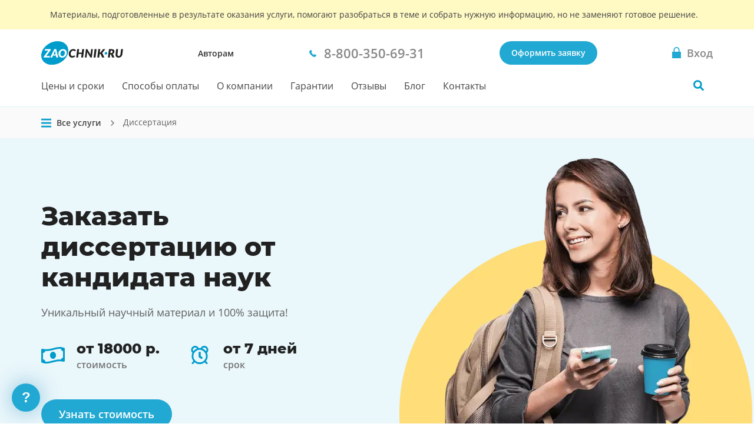

--- FILE ---
content_type: text/html; charset=utf-8
request_url: https://ivanovo.zaochnik.ru/dissertacii/
body_size: 22312
content:






<!DOCTYPE html>
<html lang="ru">
<head>
    <base href="/dissertacii/">
    <meta charset="utf-8">
    <meta name="viewport" content="width=device-width, initial-scale=1">
    
        <script>
            !function(e,o){"object"==typeof exports&&"undefined"!=typeof module?module.exports=o():"function"==typeof define&&define.amd?define(o):(e="undefined"!=typeof globalThis?globalThis:e||self).Referrer=o()}(this,function(){"use strict";
            function e(e){for(var o=1;o<arguments.length;o++){var t=arguments[o];for(var n in t)e[n]=t[n]}return e}var o=function o(t,n){function r(o,r,i){if("undefined"!=typeof document){"number"==typeof(i=e({},n,i)).expires&&(i.expires=new Date(Date.now()+864e5*i.expires)),i.expires&&(i.expires=i.expires.toUTCString()),o=encodeURIComponent(o).replace(/%(2[346B]|5E|60|7C)/g,decodeURIComponent).replace(/[()]/g,escape);var c="";for(var a in i)i[a]&&(c+="; "+a,!0!==i[a]&&(c+="="+i[a].split(";")[0]));return document.cookie=o+"="+t.write(r,o)+c}}return Object.create({set:r,get:function(e){if("undefined"!=typeof document&&(!arguments.length||e)){for(var o=document.cookie?document.cookie.split("; "):[],n={},r=0;r<o.length;r++){var i=o[r].split("="),c=i.slice(1).join("=");try{var a=decodeURIComponent(i[0]);if(n[a]=t.read(c,a),e===a)break}catch(u){}}return e?n[e]:n}},remove:function(o,t){r(o,"",e({},t,{expires:-1}))},withAttributes:function(t){return o(this.converter,e({},this.attributes,t))},withConverter:function(t){return o(e({},this.converter,t),this.attributes)}},{attributes:{value:Object.freeze(n)},converter:{value:Object.freeze(t)}})}({read:function(e){return'"'===e[0]&&(e=e.slice(1,-1)),e.replace(/(%[\dA-F]{2})+/gi,decodeURIComponent)},write:function(e){return encodeURIComponent(e).replace(/%(2[346BF]|3[AC-F]|40|5[BDE]|60|7[BCD])/g,decodeURIComponent)}},{path:"/"});return(()=>{const e=window.document.referrer,t=window.location.origin,n=window.location.href,r=window.location.host,i=e=>new URL(window.location.href).searchParams.get(e),c=(e=>{let o;if(e)try{o=new URL(e).origin}catch(t){console.warn("Invalid referrer URL:",e,t),o=void 0}return o})(e),a=(e=>{let o;if(e)try{o=new URL(e).host}catch(t){console.warn("Invalid referrer URL:",e,t),o=void 0}return o})(e),u=(e,t)=>{try{void 0!==e&&o.set("zaochnik_ref",e,{expires:1,secure:!0,domain:`.${r}`}),void 0!==t&&o.set("zaochnik_href",t,{expires:1,secure:!0,domain:`.${r}`})}catch(n){console.warn("Failed to set referrer cookies:",n)}},s=["accounts.google.com","accounts.google.ru","accounts.google.by","accounts.google.kz","oauth.vk.com","oauth.vk.ru","id.vk.com","id.vk.ru","passport.yandex.ru","passport.yandex.by","passport.yandex.com","oauth.yandex.ru","oauth.yandex.by","oauth.yandex.com","www.pga.gazprombank.ru","securepayments.tinkoff.ru","pay.mixplat.ru"],d=["zaochnik.com",".zaochnik.com","zaochnik-com.com",".zaochnik-com.com","zaochnik.ru",".zaochnik.ru","zaochnik1.com","cabinet-zaochnik.com","cabinet-zaochnik.ru"],m=i("ref"),f=i("href"),h=m&&f;(m||f)&&u(m||"",f||"");const p=o.get("zaochnik_ref");if(c&&c!==t){d.some(e=>a&&(e.startsWith(".")?a.endsWith(e.slice(1)):a===e))||p&&p===e||-1!==s.indexOf(a)||h||u(e,n)}else if(!e){const e=o.get("zaochnik_href");(p||h)&&(p||!e||h)||u("",n)}const l=e=>{try{o.set("zaochnik_utm",e,{expires:1,secure:!0,domain:`.${r}`})}catch(t){console.warn("Failed to set UTM cookie:",t)}},g=i("utm");g&&l(g);const k=i("utm_campaign");if(k&&!g){const e=i("utm_source"),o=i("utm_medium"),t=i("utm_term"),n=i("utm_content");let r="?utm_campaign=",c="&utm_source=",a="&utm_medium=",u="&utm_term=",s="&utm_content=",d="";r+=k,d+=r,e&&(c+=e,d+=c),o&&(a+=o,d+=a),t&&(u+=t,d+=u),n&&(s+=n,d+=s),l(d)}})()});
        </script>
    
    <meta name="yandex-verification" content="47743297d186ea0b"/>
    <meta name="google-site-verification" content="uAsRy_XUuf6R9fpIHcwZX0Hn3_txg_YWIIbpe0u2Vms"/>
    <title>Заказать диссертацию в Иваново. Написание магистерских, кандидатских, докторских диссертаций на заказ</title>
    <meta name="keywords" content="диссертация, магистерская, докторская, кандидатская, заказать, Иваново">
    <meta name="description" content="Заказать выполнение диссертации любой сложности в Иваново. Написание магистерских, кандидатских, докторских диссертаций в кратчайшие сроки и с гарантией. Заказывай!"/>
    
        <link rel="canonical" href="https://ivanovo.zaochnik.ru/dissertacii/"/>
    
    <meta name="theme-color" content="#22a9d3">
    <link rel="icon" type="image/svg+xml" sizes="any" href="/static/public/favicons/favicon.svg"/>
    <link rel="icon" type="image/png" href="/static/public/favicons/za_red_192.png"/>
    <link rel="icon" type="image/png" href="/static/public/favicons/za_red_120.png"/>
    <link rel="preload" href="/static/public/assets/fonts/OpenSansV23LatinCyrillicRegular.woff2" as="font" type="font/woff2" crossorigin>
    <link rel="preload" href="/static/public/assets/fonts/MontserratV18LatinCyrillic800.woff2" as="font" type="font/woff2" crossorigin>
    <link rel="preload" href="/static/public/regions-vch.ec752652147ef3b4e001.min.css" as="style"><link rel="stylesheet" href="/static/public/regions-vch.ec752652147ef3b4e001.min.css"><script defer src="/static/public/vendor.e04e7401f4f9d3607db1.min.js"></script><script defer src="/static/public/regions-vch.b6c44ec0fbcb25d24f6e.min.js"></script>
    <script async src="https://zaochnik.com/get-a_aid-phone.php?a_aid=515d6b9305f30"></script>
</head>
<body class="body">
<div id="vue-head-instance">
    <header>
        <div
            v-scroll="scrollNavbar"
            class="bar js-bar"
            :class="[{ 'fixed': isNavbarSticky }]"
            @mouseenter="showNavbar"
            @focusin="showNavbar"
            @mouseleave="hideNavbar"
            @focusout="hideNavbar"
        >
            

            <!--noindex-->
            <div class="disclaimer">
                <div class="disclaimer__wrapper">
                    <div class="disclaimer__title">
                        Материалы, подготовленные в результате оказания услуги,
                        помогают разобраться в теме и&nbsp;собрать нужную информацию,
                        но&nbsp;не&nbsp;заменяют готовое решение.
                    </div>
                </div>
            </div>
            <!--/noindex-->

            <div class="bar__wrap">
                <div class="bar__head">
                    <div class="bar__row">
                        <div v-click-outside="hideNavMobile">
                            <button
                                type="button"
                                class="button_reset bar__hamburger"
                                :class="{ menu__close: isNavMobileShow }"
                                aria-label="Мобильное меню"
                                @click="toggleNavMobile"
                            >
                                <span v-if="!loading" class="hamburger"></span>
                                <loader
                                    v-else
                                    :loading="loading"
                                    :width-height="20">
                                </loader>
                            </button>
                            <div v-if="isNavMobileShow">
                                <navbar-mobile
                                    :author-or-client="'Авторам'"
                                    :author-or-client-url="'https://zaochnik.ru/avtoram/'"
                                    :is-nav-mobile-show="isNavMobileShow"
                                    :is-scroll-to-order="false"
                                    :nav-items="{&#x27;prices&#x27;: {&#x27;title&#x27;: &#x27;Цены и сроки&#x27;, &#x27;url&#x27;: &#x27;/uslugi_i_ceny/&#x27;}, &#x27;payment&#x27;: {&#x27;title&#x27;: &#x27;Способы оплаты&#x27;, &#x27;url&#x27;: &#x27;/sposobi-oplati/&#x27;}, &#x27;about&#x27;: {&#x27;title&#x27;: &#x27;О компании&#x27;, &#x27;url&#x27;: &#x27;/o-kompanii/&#x27;}, &#x27;warranty&#x27;: {&#x27;title&#x27;: &#x27;Гарантии&#x27;, &#x27;url&#x27;: &#x27;/garantii/&#x27;}, &#x27;responses&#x27;: {&#x27;title&#x27;: &#x27;Отзывы&#x27;, &#x27;url&#x27;: &#x27;/responses/&#x27;}, &#x27;blog&#x27;: {&#x27;title&#x27;: &#x27;Блог&#x27;, &#x27;url&#x27;: &#x27;https://zaochnik.ru/blog/&#x27;}, &#x27;contacts&#x27;: {&#x27;title&#x27;: &#x27;Контакты&#x27;, &#x27;url&#x27;: &#x27;/kontakty/&#x27;}}"
                                    :project-free-phone="'8-800-350-69-31'"
                                    @hide-loading="hideLoader"
                                    @close="hideNavMobile"
                                >
                                </navbar-mobile>
                            </div>
                        </div>
                        <a href="/" class="logo logo_ru">
                            
                                <picture>
                                    <source srcset="/static/public/img/logo_zao_ru.svg" media="(min-width: 1024px)">
                                    <source srcset="/static/public/img/logo_zao.svg" media="(max-width: 1023px)">
                                    <img src="/static/public/img/logo_zao_ru.svg" width="157" height="40" alt="Zaochnik в г. Иваново">
                                </picture>
                                
                        </a>
                    </div>
                    <div class="bar__types">
                        <a href="https://zaochnik.ru/avtoram/" class="bar__types-ancor">
                            Авторам
                        </a>
                    </div>
                    <div class="bar__phone">
                        <a
                            href="tel:88003506931"
                            v-data-layer-push="'d-v1-e9'"
                        >
                            <span>8-800-350-69-31</span>
                        </a>
                    </div>
                    <div class="bar__order">
                        
                            <a
                                href="/orders/"
                                class="button button_primary bar__button"
                                v-data-layer-push="'d-v1-e3'"
                            >Оформить заявку</a>
                        
                    </div>
                    <a
                        class="bar__signin bar__signin_active button button_reset"
                        :href="signinUrl"
                        aria-label="Вход в личный кабинет"
                    >
                        <span class="bar__signin-icon"></span>
                        <span class="bar__signin-title">Вход</span>
                    </a>
                </div>
                <nav class="bar__nav" itemscope itemtype="http://schema.org/SiteNavigationElement">
                    <ul class="bar__nav-list">
                        
                        <li>
                            <a class="bar__nav-item" href="/uslugi_i_ceny/" itemprop="url">Цены и сроки</a>
                        </li>
                        
                        <li>
                            <a class="bar__nav-item" href="/sposobi-oplati/" itemprop="url">Способы оплаты</a>
                        </li>
                        
                        <li>
                            <a class="bar__nav-item" href="/o-kompanii/" itemprop="url">О компании</a>
                        </li>
                        
                        <li>
                            <a class="bar__nav-item" href="/garantii/" itemprop="url">Гарантии</a>
                        </li>
                        
                        <li>
                            <a class="bar__nav-item" href="/responses/" itemprop="url">Отзывы</a>
                        </li>
                        
                        <li>
                            <a class="bar__nav-item" href="https://zaochnik.ru/blog/" itemprop="url">Блог</a>
                        </li>
                        
                        <li>
                            <a class="bar__nav-item" href="/kontakty/" itemprop="url">Контакты</a>
                        </li>
                        
                    </ul>
                    <div
                        class="bar__search"
                        :class="{ 'bar__search_open': isSearchActive}"
                    >
                        <button
                            v-if="isNavbarInitial"
                            type="button"
                            class="bar__search-button"
                            aria-label="Поиск по сайту"
                            @click="openNavbarSearch"
                        ></button>
                        <navbar-search
                            v-else
                            @open="isSearchActive = true"
                            @close="isSearchActive = false"
                        ></navbar-search>
                    </div>
                </nav>
            </div>
        </div>
    </header>
</div>
<div class="body__container js-body-container">
    <div id="vue-body-container-instance">
                

        
        
        <div class="breadcrumbs breadcrumbs_arrow">
            <div class="breadcrumbs__container">
                    <services-breadcrumbs></services-breadcrumbs>
                <ol class="breadcrumbs__list" itemscope itemtype="http://schema.org/BreadcrumbList">
                    
                        
                            <li class="breadcrumbs__item" itemprop="itemListElement" itemscope itemtype="http://schema.org/ListItem">
                                <a href="/uslugi_i_ceny/" class="breadcrumbs__link" itemprop="item">
                                    <span itemprop="name"> Все услуги</span>
                                </a>
                                <meta itemprop="position" content="1" />
                            </li>
                        
                    
                        
                            <li class="breadcrumbs__item breadcrumbs__item_current">
                                <span itemprop="item">
                                    <span itemprop="name"> Диссертация</span>
                                </span>
                                <meta itemprop="position" content="2" />
                            </li>
                        
                    
                </ol>
            </div>
        </div>
        
        <section class="section service-intro" aria-labelledby="intro_title">
            <div class="section__container service-intro__container">
                <div class="service-intro__content">
                    <h1 id="intro_title" class="service-intro__title">
                        Заказать <span>диссертацию</span> от кандидата наук
                    </h1>
                    <div class="service-intro__text">
                        <p>Уникальный научный материал и 100% защита!</p>
                    </div>
                    <div class="intro-info">
                        <div class="intro-info__list">
                            <div class="intro-info__item">
                                <img src="/static/public/img/services-service/money_009ccc.svg" alt="Цена" width="30" height="24">
                                <div class="intro-info__item-box">
                                    <div class="intro-info__item-value">
                                        
                                            от 18000 р.
                                        
                                    </div>
                                    <div class="intro-info__item-key">
                                        
                                        стоимость
                                        
                                    </div>
                                </div>
                            </div>
                            <div class="intro-info__item">
                                <img src="/static/public/img/services-service/alarm_009ccc.svg" alt="Срок" width="30" height="24">
                                <div class="intro-info__item-box">
                                    <div class="intro-info__item-value">
                                        
                                        от 7 дней
                                        
                                    </div>
                                    <div class="intro-info__item-key">срок</div>
                                </div>
                            </div>
                        </div>
                    </div>
                    <button
                        class="button button_primary"
                        v-scroll-to="'order'"
                        v-data-layer-push="'d-v1-e4'"
                    >Узнать стоимость</button>
                </div>
            </div>
            
                <picture>
                    <source srcset="/static/public/img/services-service/section-service-intro/baby-bg-mobile.webp 1x, /static/public/img/services-service/section-service-intro/baby-bg%402x-mobile.webp 2x" media="(max-width: 767px)" type="image/webp">
                    <source srcset="/static/public/img/services-service/section-service-intro/baby-bg-mobile.png 1x, /static/public/img/services-service/section-service-intro/baby-bg%402x-mobile.png 2x" media="(max-width: 767px)" type="image/png">
                    <img
                        src="/static/public/img/services-service/section-service-intro/baby-bg-mobile.png"
                        alt="Диссертация"
                        class="service-intro__image service-intro__image_mobile"
                        width="359"
                        height="340"
                    >
                </picture>
            
            <picture>
                <source srcset="/static/public/img/services-service/section-service-intro/baby-bg-desktop.webp 1x, /static/public/img/services-service/section-service-intro/baby-bg%402x-desktop.webp 2x" media="(min-width: 768px)" type="image/webp">
                <source srcset="/static/public/img/services-service/section-service-intro/baby-bg-desktop.png 1x, /static/public/img/services-service/section-service-intro/baby-bg%402x-desktop.png 2x" media="(min-width: 768px)" type="image/png">
                <img
                    src="/static/public/img/services-service/section-service-intro/baby-bg-desktop.png"
                    alt="Диссертация"
                    class="service-intro__image service-intro__image_desktop"
                    width="599"
                    height="568"
                >
            </picture>
        </section>
        <section class="section features" aria-labelledby="features_title">
            <div class="section__container features__container">
                    
                    
                    
                    <h2 class="section__title features__title" id="features_title">5 причин заказать диссертацию в Zaochnik</h2>
                    <ul class="features__list">
                        
                        <li class="features__item feature">
                            <div class="feature__content">
                                <h3 class="feature__title">Вашу диссертацию пишут профессионалы</h3>
                                <div class="feature__text"><p>Наши эксперты уже много лет являются профессорами, кандидатами и докторами наук, которые могут, умеют и практикуют написание исследований с использованием специализированного ПО, изучают научные периодические издания и актуальные исследования. Поэтому у них есть хорошая база, чтобы написать вашу диссертацию со знанием дела и написать так, что вы будете выглядеть на защите более чем убедительно. И конечно, оформят по всем ГОСТам и стандартам.&nbsp;</p></div>
                            </div>
                            <figure class="feature__image">
                                <img src="https://zaostorage.com/vch/advantages/2020/05/26/feature_1_nR0QJyu.svg" alt="Вашу диссертацию пишут профессионалы" loading="lazy">
                            </figure>
                        </li>
                        
                        <li class="features__item feature">
                            <div class="feature__content">
                                <h3 class="feature__title">Никто не узнает о том, что мы пишем для вас диссертацию</h3>
                                <div class="feature__text"><p>Да, мы отлично понимаем, что для вас важно сохранить анонимность, поэтому никто и никогда не узнает, где и что вы заказывали. Мы своё слово держим и ни в коем случае вам не подставим. Вы успешно защитите диссертацию, а мы сохраним своё честное имя &ndash; все в выигрыше.&nbsp;</p></div>
                            </div>
                            <figure class="feature__image">
                                <img src="https://zaostorage.com/vch/advantages/2020/05/26/feature_2_jRLGLrv.svg" alt="Никто не узнает о том, что мы пишем для вас диссертацию" loading="lazy">
                            </figure>
                        </li>
                        
                        <li class="features__item feature">
                            <div class="feature__content">
                                <h3 class="feature__title">Мы предоставляем оплату по частям</h3>
                                <div class="feature__text"><p>Мы знаем, что диссертация стоит немалых денег, поэтому и предоставляем вам возможность оплатить её по частям. Поскольку предоплата у нас всего 25%, поэтому и первоначальный платеж будет небольшим. А дальше вы договоритесь с менеджером, как вам удобнее платить. Вы можете заказать одну главу, а не всю работу сразу.&nbsp;</p></div>
                            </div>
                            <figure class="feature__image">
                                <img src="https://zaostorage.com/vch/advantages/2020/05/26/feature_3_cJGzNiv.svg" alt="Мы предоставляем оплату по частям" loading="lazy">
                            </figure>
                        </li>
                        
                        <li class="features__item feature">
                            <div class="feature__content">
                                <h3 class="feature__title">Мы гарантируем бесплатные доработки и высокий процент уникальности</h3>
                                <div class="feature__text"><p>Что для вас важно? Срок и качество? Конечно! Но еще не забывайте про гарантии, которые вам должны предоставить. Так вот мы предоставляем вам бессрочную гарантию на диссертацию и бесплатные доработки. А это значит, что всё, что вдруг потребуется исправить, мы исправим бесплатно. В отличие от других сервисов. Хотим предупредить сразу, что 100%-ной уникальности не будет, потому что в диссертации много цитирования и терминологии, но наши эксперты пишут сами и не прибегают ко всякого рода манипуляциям с текстом. Так что за качество можете быть спокойны. Да и за сроки тоже.&nbsp;</p></div>
                            </div>
                            <figure class="feature__image">
                                <img src="https://zaostorage.com/vch/advantages/2020/05/26/feature_4_T4sp1kc.svg" alt="Мы гарантируем бесплатные доработки и высокий процент уникальности" loading="lazy">
                            </figure>
                        </li>
                        
                        <li class="features__item feature">
                            <div class="feature__content">
                                <h3 class="feature__title">У вас будет личный менеджер</h3>
                                <div class="feature__text"><p>Чтобы вы знали, как продвигается работа над вашей диссертацией, и ваша голова не болела поиском автора и прочими проблемами, мы закрепим за вами персонального менеджера, который будет держать вас в курсе всего процесса работы над диссертацией, будет согласовывать с вами каждую главу и отвечать на все вопросы.</p></div>
                            </div>
                            <figure class="feature__image">
                                <img src="https://zaostorage.com/vch/advantages/2020/05/26/feature_5_B6WMGiN.svg" alt="У вас будет личный менеджер" loading="lazy">
                            </figure>
                        </li>
                        
                    </ul>
                    
                    
                
                <button class="button button_primary features__button" v-scroll-to="'order'">Хочу сдать на отлично</button>
            </div>
        </section>


        <section class="section steps" aria-labelledby="steps_title">
            <div class="section__container steps__container">
                <h2 class="section__title steps__title" id="steps_title">Как оформить заказ&nbsp;на
                    диссертацию
                </h2>
                <ul class="steps__list">
                    <li class="steps__item step">
                        <h3 class="step__title">Оформляете заявку</h3>
                        <figure class="step__image">
                            <img src="/static/public/img/services-service/step_1.svg" alt="Заявка" width="80" height="80" loading="lazy">
                        </figure>
                    </li>
                    <li class="steps__item step">
                        <h3 class="step__title">Бесплатно рассчитываем стоимость</h3>
                        <figure class="step__image">
                            <img src="/static/public/img/services-service/step_2.svg" alt="Рассчет стоимости" width="80" height="80" loading="lazy">
                        </figure>
                    </li>
                    <li class="steps__item step">
                        <h3 class="step__title">Вы&nbsp;вносите предоплату&nbsp;25%</h3>
                        <figure class="step__image">
                            <img src="/static/public/img/services-service/step_3.svg" alt="Предоплата" width="80" height="80" loading="lazy">
                        </figure>
                    </li>
                    <li class="steps__item step">
                        <h3 class="step__title">Эксперт выполняет работу</h3>
                        <figure class="step__image">
                            <img src="/static/public/img/services-service/step_4.svg" alt="Экспертная работа" width="80" height="80" loading="lazy">
                        </figure>
                    </li>
                    <li class="steps__item step">
                        <h3 class="step__title">Вносите оставшуюся сумму</h3>
                        <figure class="step__image">
                            <img src="/static/public/img/services-service/step_5.svg" alt="Оплата" width="80" height="80" loading="lazy">
                        </figure>
                    </li>
                    <li class="steps__item step">
                        <h3 class="step__title">И&nbsp;защищаете работу на&nbsp;отлично!</h3>
                        <figure class="step__image">
                            <img src="/static/public/img/services-service/step_6.svg" alt="Сдача работы" width="80" height="80" loading="lazy">
                        </figure>
                    </li>
                </ul>
                
            </div>
        </section>

        
        
        <div class="main-order" id="order">
            <div class="main-order__container" id="vue-order-public">
                <order-public
                    :title="'Узнай стоимость'"
                    :sub-title="'Это быстро и бесплатно :)'"
                    :g-recaptcha-site-key="''"
                    :request-url="'https://zaochnik1.com/client/order/public/'"
                    :init-comment="''"
                    :init-deadline="''"
                    :init-email="''"
                    :init-files="''"
                    :init-name="''"
                    :init-pages="''"
                    :init-phone="''"
                    :init-promo="''"
                    :init-subject="''"
                    :init-theme="''"
                    :init-worktype="''"
                    :init-nch-id="''"
                    :init-reach-goal="'order'"
                    :init-telegram="''"
                    :init-is-telegram-contact="false"
                    :init-is-viber-contact="false"
                    :init-is-whatsapp-contact="false"
                    :server-errors="'&#123;&#125;'"
                    :server-errors-client="'&#123;&#125;'"
                    :init-cookies="{
                        aid: '',
                        bid: '',
                        chan: '',
                        href: '',
                        orderPage: '',
                        referer: '',
                        utm: '',
                        admitadUid: ''
                    }"
                    :tooltip-show="'false' === 'true'"
                ></order-public>
            </div>
        </div>

        
        <section class="section see" aria-labelledby="see_title">
            <div class="section__container see__container">
                
                    <h2 class="section__title see__title" id="see_title">Мы уже помогли 2&nbsp;000&nbsp;000+ студентов. Не хотите присоединиться?</h2>
                    <p class="see__subtitle">Мы всегда рядом!</p>
                    <div class="see__video">
                        
                            <youtube-player link-id="NdP1BATCcMk"></youtube-player>
                        
                    </div>
                
            </div>
        </section>

        <section class="section about" aria-labelledby="about_title">
            <div class="section__container about__container">
                <h2 class="section__title about__title" id="about_title">
                    Отзывы о&nbsp;выполнении
                    диссертации
                </h2>
                
            </div>
            
            <div class="section__container about__reviews">
                <div class="reviews reviews_white" itemscope itemtype="http://schema.org/Product">
                    <div class="hidden">
                        <div itemprop="name">Заказать <span>диссертацию</span> от кандидата наук</div>
                        <link itemprop="image" href="https://ivanovo.zaochnik.ru/static/public/img/logo-zao-microdata.webp" />
                        <div itemprop="brand">Zaochnik</div>
                        <div itemprop="description">&#9989; Заказать помощь в написании диссертации любой сложности.💎 Магистерские, &#9989; кандидатские, &#9989; докторские диссертации в кратчайшие сроки и с гарантией. Заказывай!</div>
                        <div itemprop="offers" itemscope itemtype="http://schema.org/Offer">
                            <span itemprop="priceCurrency" content="RUB">руб.</span>
                            
                            <span itemprop="price" content="18000">18000</span>
                            
                            <link itemprop="availability" href="https://schema.org/InStock" />In stock
                            <div itemprop="seller" itemscope itemtype="http://schema.org/Organization">
                                <span itemprop="name">Zaochnik</span>
                            </div>
                        </div>
                    </div>
            
                    <div class="reviews__wrapper" itemprop="aggregateRating" itemscope itemtype="http://schema.org/AggregateRating">
                        <meta itemprop="bestRating" content="5" />
                        <meta itemprop="worstRating" content="1" />
                        <meta itemprop="ratingValue" content="4.89" />
                        <meta itemprop="ratingCount" content="27 366" />
                        <meta itemprop="itemReviewed" content="Диссертация" />
                        <div class="wrap">
                            <input type="hidden" name="rating_target" value="MjA2OjMwOQ==" autocomplete="off">
                            <div class="about__stars reviews__rating">
                                
                                <reviews-rating
                                    :init-class="'rate_large reviews__rate-stars about__rate'"
                                    :init-count="'27 366'"
                                    :init-mark="'4.89'"
                                    :target="'MjA2OjMwOQ=='"
                                ></reviews-rating>
                                
                            </div>
                        </div>
            
                        <slider-splide-2 class="splide_visible reviews__list" :options="splideOptionsReviews">
                            
                            <splide-slide slot="slider">
                                <div class="reviews__item review">
                                    <header class="review__header">
                                        <div class="review__row">
                                             
                                            <div class="rating rating_large rating_5 review__rate"></div>
                                        </div>
                                        <div class="review__column">
                                            <div class="review__worktype">
                                                <span class="review__subtitle">Вид работы:&nbsp;</span>
                                                <a href="" target="_blank" rel="noopener noreferrer" class="review__text">Реферат</a>
                                            </div>
                                            <div class="review__worktype-info">
                                                
                                                <span class="review__pages-amount">
                                                    <span class="review__subtitle">Объем:&nbsp;</span>
                                                    <span class="review__text">13 страниц</span>
                                                </span>
                                                
                                                
                                                <span class="review__lead-time">
                                                    <span class="review__subtitle">Срок:&nbsp;</span>
                                                    <span>11 дней</span>
                                                </span>
                                                
                                            </div>
                                        </div>
                                    </header>
                                    <p class="review__content">Необходимо было сдать реферат преподавателю. Сдавала ей уже несколько раз, ничего не устраивало, что-то все равно было не так, не принимала. Отчаялась. Решила заказать работу на вашем сайте. Делала подобное первый раз и не пожалела. Буду обращаться ещё и ещё, когда будет нужно. Работу вручили в срок, качественно, преподаватель наконец приняла. По цене не дорого, вполне приемлемо, особенно когда поджимает. Спасибо вам, спасли.</p>
                                    <footer class="review__footer">
                                        <img src="/static/public/img/services-service/section-service-reviews/avatar.svg" alt="Avatar" class="review__footer-image" width="48" height="48" loading="lazy">
                                        <div class="review__footer-box">
                                            <p class="review__name">Екатерина
                                                
                                                <span>(3 курс)</span>
                                                
                                            </p>
                                            <div class="review__info">
                                                <p class="review__date">19 Январь 2026&nbsp;</p>
                                                
                                                <p class="review__city">|&nbsp;Санкт-Петербург</p>
                                                
                                            </div>
                                        </div>
                                    </footer>
                                </div>
                            </splide-slide>
                            
                            <splide-slide slot="slider">
                                <div class="reviews__item review">
                                    <header class="review__header">
                                        <div class="review__row">
                                             
                                            <div class="rating rating_large rating_5 review__rate"></div>
                                        </div>
                                        <div class="review__column">
                                            <div class="review__worktype">
                                                <span class="review__subtitle">Вид работы:&nbsp;</span>
                                                <a href="" target="_blank" rel="noopener noreferrer" class="review__text">Контрольная работа</a>
                                            </div>
                                            <div class="review__worktype-info">
                                                
                                                <span class="review__pages-amount">
                                                    <span class="review__subtitle">Объем:&nbsp;</span>
                                                    <span class="review__text">9 страниц</span>
                                                </span>
                                                
                                                
                                                <span class="review__lead-time">
                                                    <span class="review__subtitle">Срок:&nbsp;</span>
                                                    <span>4 дня</span>
                                                </span>
                                                
                                            </div>
                                        </div>
                                    </header>
                                    <p class="review__content">Подруга порекомендовала zaochnik.com для написания контрольных работ. Я всегда с осторожностью относилась к подобным сайтам, потому что чаще всего попадаются мошенники, либо делают работу некачественно. Но в данном случае все прошло отлично. Сделали в срок, мне очень понравилась цена за работу, демократичные расценки. Для меня, обычного студента, живущего на стипендию, важно экономить. Спасибо ребятам за хорошую работу.</p>
                                    <footer class="review__footer">
                                        <img src="/static/public/img/services-service/section-service-reviews/avatar.svg" alt="Avatar" class="review__footer-image" width="48" height="48" loading="lazy">
                                        <div class="review__footer-box">
                                            <p class="review__name">Алена
                                                
                                                <span>(3 курс)</span>
                                                
                                            </p>
                                            <div class="review__info">
                                                <p class="review__date">18 Январь 2026&nbsp;</p>
                                                
                                                <p class="review__city">|&nbsp;Москва</p>
                                                
                                            </div>
                                        </div>
                                    </footer>
                                </div>
                            </splide-slide>
                            
                            <splide-slide slot="slider">
                                <div class="reviews__item review">
                                    <header class="review__header">
                                        <div class="review__row">
                                             
                                            <div class="rating rating_large rating_5 review__rate"></div>
                                        </div>
                                        <div class="review__column">
                                            <div class="review__worktype">
                                                <span class="review__subtitle">Вид работы:&nbsp;</span>
                                                <a href="" target="_blank" rel="noopener noreferrer" class="review__text">Тезисный план</a>
                                            </div>
                                            <div class="review__worktype-info">
                                                
                                                <span class="review__pages-amount">
                                                    <span class="review__subtitle">Объем:&nbsp;</span>
                                                    <span class="review__text">13 страниц</span>
                                                </span>
                                                
                                                
                                                <span class="review__lead-time">
                                                    <span class="review__subtitle">Срок:&nbsp;</span>
                                                    <span>5 дней</span>
                                                </span>
                                                
                                            </div>
                                        </div>
                                    </header>
                                    <p class="review__content">Вот любят преподы невовремя нагружать лишней работой. Решили отправить меня на научную конференцию, а времени подготовить тезисный план у меня из-за работы просто не было. Именно поэтому я обратился сюда и не прогадал. Вся работа была выполнена буквально за несколько дней, тезисный план был четкий и структурированный. Так что всем студентам искренне рекомендую.</p>
                                    <footer class="review__footer">
                                        <img src="/static/public/img/services-service/section-service-reviews/avatar.svg" alt="Avatar" class="review__footer-image" width="48" height="48" loading="lazy">
                                        <div class="review__footer-box">
                                            <p class="review__name">Александр
                                                
                                                <span>(5 курс)</span>
                                                
                                            </p>
                                            <div class="review__info">
                                                <p class="review__date">18 Январь 2026&nbsp;</p>
                                                
                                                <p class="review__city">|&nbsp;Москва</p>
                                                
                                            </div>
                                        </div>
                                    </footer>
                                </div>
                            </splide-slide>
                            
                            <splide-slide slot="slider">
                                <div class="reviews__item review">
                                    <header class="review__header">
                                        <div class="review__row">
                                             
                                            <div class="rating rating_large rating_4 review__rate"></div>
                                        </div>
                                        <div class="review__column">
                                            <div class="review__worktype">
                                                <span class="review__subtitle">Вид работы:&nbsp;</span>
                                                <a href="" target="_blank" rel="noopener noreferrer" class="review__text">Рецензия</a>
                                            </div>
                                            <div class="review__worktype-info">
                                                
                                                
                                            </div>
                                        </div>
                                    </header>
                                    <p class="review__content">Впечатлило качество рецензии за столь короткий срок. Автор проделал большую работу, придраться не к чему, да и к менеджерам тоже вопросов нет, вникли в ситуацию, что мало времени и постоянно были на связи и очень оперативно реагировали на все мои просьбы. Не понравилась только цена, но это скорее всего из-за очень срочного заказа.</p>
                                    <footer class="review__footer">
                                        <img src="/static/public/img/services-service/section-service-reviews/avatar.svg" alt="Avatar" class="review__footer-image" width="48" height="48" loading="lazy">
                                        <div class="review__footer-box">
                                            <p class="review__name">Марина
                                                
                                            </p>
                                            <div class="review__info">
                                                <p class="review__date">18 Январь 2026&nbsp;</p>
                                                
                                            </div>
                                        </div>
                                    </footer>
                                </div>
                            </splide-slide>
                            
                            <splide-slide slot="slider">
                                <div class="reviews__item review">
                                    <header class="review__header">
                                        <div class="review__row">
                                             
                                            <div class="rating rating_large rating_5 review__rate"></div>
                                        </div>
                                        <div class="review__column">
                                            <div class="review__worktype">
                                                <span class="review__subtitle">Вид работы:&nbsp;</span>
                                                <a href="" target="_blank" rel="noopener noreferrer" class="review__text">Пояснительная записка</a>
                                            </div>
                                            <div class="review__worktype-info">
                                                
                                                
                                            </div>
                                        </div>
                                    </header>
                                    <p class="review__content">Помогали по пояснительной записке по энергосберегающему проекту. Всё ясно, логично, наглядно</p>
                                    <footer class="review__footer">
                                        <img src="/static/public/img/services-service/section-service-reviews/avatar.svg" alt="Avatar" class="review__footer-image" width="48" height="48" loading="lazy">
                                        <div class="review__footer-box">
                                            <p class="review__name">Илья_М
                                                
                                            </p>
                                            <div class="review__info">
                                                <p class="review__date">18 Январь 2026&nbsp;</p>
                                                
                                            </div>
                                        </div>
                                    </footer>
                                </div>
                            </splide-slide>
                            
                            <splide-slide slot="slider">
                                <div class="reviews__item review">
                                    <header class="review__header">
                                        <div class="review__row">
                                             
                                            <div class="rating rating_large rating_5 review__rate"></div>
                                        </div>
                                        <div class="review__column">
                                            <div class="review__worktype">
                                                <span class="review__subtitle">Вид работы:&nbsp;</span>
                                                <a href="" target="_blank" rel="noopener noreferrer" class="review__text">Отчет по производственной практике</a>
                                            </div>
                                            <div class="review__worktype-info">
                                                
                                                <span class="review__pages-amount">
                                                    <span class="review__subtitle">Объем:&nbsp;</span>
                                                    <span class="review__text">25 страниц</span>
                                                </span>
                                                
                                                
                                                <span class="review__lead-time">
                                                    <span class="review__subtitle">Срок:&nbsp;</span>
                                                    <span>3 дня</span>
                                                </span>
                                                
                                            </div>
                                        </div>
                                    </header>
                                    <p class="review__content">На третьем курсе была проведена производственная практика, заставили писать отчет. По сути, ничем на предприятии не занимались, так что написать что-то было проблематично. Решил не мучить себя и прибегнуть к помощи специалистов. Отправил данные о предприятии, некоторые документы. Через неделю отчет подготовили. Содержание и наполненность приемлемая, все оформлено по ГОСТ.</p>
                                    <footer class="review__footer">
                                        <img src="/static/public/img/services-service/section-service-reviews/avatar.svg" alt="Avatar" class="review__footer-image" width="48" height="48" loading="lazy">
                                        <div class="review__footer-box">
                                            <p class="review__name">Влад
                                                
                                                <span>(3 курс)</span>
                                                
                                            </p>
                                            <div class="review__info">
                                                <p class="review__date">18 Январь 2026&nbsp;</p>
                                                
                                                <p class="review__city">|&nbsp;Москва</p>
                                                
                                            </div>
                                        </div>
                                    </footer>
                                </div>
                            </splide-slide>
                            
                            <splide-slide slot="slider">
                                <div class="reviews__item review">
                                    <header class="review__header">
                                        <div class="review__row">
                                             
                                            <div class="rating rating_large rating_5 review__rate"></div>
                                        </div>
                                        <div class="review__column">
                                            <div class="review__worktype">
                                                <span class="review__subtitle">Вид работы:&nbsp;</span>
                                                <a href="" target="_blank" rel="noopener noreferrer" class="review__text">Повышение уникальности</a>
                                            </div>
                                            <div class="review__worktype-info">
                                                
                                                <span class="review__pages-amount">
                                                    <span class="review__subtitle">Объем:&nbsp;</span>
                                                    <span class="review__text">20 страниц</span>
                                                </span>
                                                
                                                
                                                <span class="review__lead-time">
                                                    <span class="review__subtitle">Срок:&nbsp;</span>
                                                    <span>10 дней</span>
                                                </span>
                                                
                                            </div>
                                        </div>
                                    </header>
                                    <p class="review__content">Не успевал закончить работу по экономике, замотался на работе. Сделал "рыбу", собрав материал из интернета. Но ведь "рыбу" надо еще и в порядок привести, и убрать копипейст, чтобы не придрались. Заочник мне помог с этим прекрасно. Работу не только отрерайтили качественно, но еще и оформили согласно всем требованиям. Свою курсовую я получил точно в срок. И зачет в зачетку тоже получил без проблем. )</p>
                                    <footer class="review__footer">
                                        <img src="/static/public/img/services-service/section-service-reviews/avatar.svg" alt="Avatar" class="review__footer-image" width="48" height="48" loading="lazy">
                                        <div class="review__footer-box">
                                            <p class="review__name">Олег
                                                
                                                <span>(5 курс)</span>
                                                
                                            </p>
                                            <div class="review__info">
                                                <p class="review__date">17 Январь 2026&nbsp;</p>
                                                
                                                <p class="review__city">|&nbsp;Борисов</p>
                                                
                                            </div>
                                        </div>
                                    </footer>
                                </div>
                            </splide-slide>
                            
                            <splide-slide slot="slider">
                                <div class="reviews__item review">
                                    <header class="review__header">
                                        <div class="review__row">
                                             
                                            <div class="rating rating_large rating_5 review__rate"></div>
                                        </div>
                                        <div class="review__column">
                                            <div class="review__worktype">
                                                <span class="review__subtitle">Вид работы:&nbsp;</span>
                                                <a href="" target="_blank" rel="noopener noreferrer" class="review__text">Шпаргалка</a>
                                            </div>
                                            <div class="review__worktype-info">
                                                
                                                
                                            </div>
                                        </div>
                                    </header>
                                    <p class="review__content">Шпаргалка отличная, все по теме, табличка с пояснениями и цветами, выделены ключевые регионы. В голове всё хорошо отложилось.</p>
                                    <footer class="review__footer">
                                        <img src="/static/public/img/services-service/section-service-reviews/avatar.svg" alt="Avatar" class="review__footer-image" width="48" height="48" loading="lazy">
                                        <div class="review__footer-box">
                                            <p class="review__name">SergejKuz
                                                
                                            </p>
                                            <div class="review__info">
                                                <p class="review__date">17 Январь 2026&nbsp;</p>
                                                
                                            </div>
                                        </div>
                                    </footer>
                                </div>
                            </splide-slide>
                            
                            <splide-slide slot="slider">
                                <div class="reviews__item review">
                                    <header class="review__header">
                                        <div class="review__row">
                                             
                                            <div class="rating rating_large rating_5 review__rate"></div>
                                        </div>
                                        <div class="review__column">
                                            <div class="review__worktype">
                                                <span class="review__subtitle">Вид работы:&nbsp;</span>
                                                <a href="" target="_blank" rel="noopener noreferrer" class="review__text">Копирайтинг</a>
                                            </div>
                                            <div class="review__worktype-info">
                                                
                                                <span class="review__pages-amount">
                                                    <span class="review__subtitle">Объем:&nbsp;</span>
                                                    <span class="review__text">15 страниц</span>
                                                </span>
                                                
                                                
                                                <span class="review__lead-time">
                                                    <span class="review__subtitle">Срок:&nbsp;</span>
                                                    <span>5 дней</span>
                                                </span>
                                                
                                            </div>
                                        </div>
                                    </header>
                                    <p class="review__content">У меня факультет рекламы. Проходили копирайтинг. Для зачета надо написать отзывы на использование товаров или услуги. Несколько написала самостоятельно, но дальше никак. На сайте есть профессионалы, которые занимаются копирайтингом. Я знаю, т.к. уже обращалась. Для студента это палочка-выручалочка. Заказала копирайтинг. К нужному времени мне все прислали. Главное, что зачет сдала.</p>
                                    <footer class="review__footer">
                                        <img src="/static/public/img/services-service/section-service-reviews/avatar.svg" alt="Avatar" class="review__footer-image" width="48" height="48" loading="lazy">
                                        <div class="review__footer-box">
                                            <p class="review__name">Юлия
                                                
                                                <span>(3 курс)</span>
                                                
                                            </p>
                                            <div class="review__info">
                                                <p class="review__date">16 Январь 2026&nbsp;</p>
                                                
                                                <p class="review__city">|&nbsp;Москва</p>
                                                
                                            </div>
                                        </div>
                                    </footer>
                                </div>
                            </splide-slide>
                            
                            <splide-slide slot="slider">
                                <div class="reviews__item review">
                                    <header class="review__header">
                                        <div class="review__row">
                                             
                                            <div class="rating rating_large rating_5 review__rate"></div>
                                        </div>
                                        <div class="review__column">
                                            <div class="review__worktype">
                                                <span class="review__subtitle">Вид работы:&nbsp;</span>
                                                <a href="" target="_blank" rel="noopener noreferrer" class="review__text">Дистанционный экзамен</a>
                                            </div>
                                            <div class="review__worktype-info">
                                                
                                                <span class="review__pages-amount">
                                                    <span class="review__subtitle">Объем:&nbsp;</span>
                                                    <span class="review__text">1 страниц</span>
                                                </span>
                                                
                                                
                                                <span class="review__lead-time">
                                                    <span class="review__subtitle">Срок:&nbsp;</span>
                                                    <span>1 день</span>
                                                </span>
                                                
                                            </div>
                                        </div>
                                    </header>
                                    <p class="review__content">Очень крутая платформа по сдаче экзаменов дистанционно, раньше даже и не слышала о таком. Не была подготовлена к такому тестированию , поэтому обратилась. Для этого Оформила заявку, оплатила 50% стоимости , да, цены более чем приемлемые! Сотрудники настоящие профессионалы и знатоки своего дела. Сдали тест на отлично, радости не было предела !!! Всем всем студентки рекомендую данный сайт!</p>
                                    <footer class="review__footer">
                                        <img src="/static/public/img/services-service/section-service-reviews/avatar.svg" alt="Avatar" class="review__footer-image" width="48" height="48" loading="lazy">
                                        <div class="review__footer-box">
                                            <p class="review__name">Марина
                                                
                                                <span>(4 курс)</span>
                                                
                                            </p>
                                            <div class="review__info">
                                                <p class="review__date">16 Январь 2026&nbsp;</p>
                                                
                                                <p class="review__city">|&nbsp;Москва</p>
                                                
                                            </div>
                                        </div>
                                    </footer>
                                </div>
                            </splide-slide>
                            
                        </slider-splide-2>
                            
                            
                            <div class="slider-more reviews__slider-more">
                                
                                <a class="slider-more__link" href="/responses/dissertatsija/">Все отзывы</a>
                                
                            </div>
                            
                            
                    </div>
                    <div class="reviews-service__box">
                        
                    </div>
                </div>
            </div>
        </section>
        

        <section class="section consult" aria-labelledby="consult_title">
                <div class="section__container consult__container">
                    <h2 class="section__title consult__title" id="consult_title">Вас проконсультирует</h2>
                    <div class="consult__slider">
                        <slider-splide-2
                            class="splide-theme splide-theme_blue consult__splide-theme"
                            :options="splideOptionsConsult"
                        >
                            <template v-slot:slider>
                                
                                <splide-slide slot="slider">
                                    <div class="consult__item consultant">
                                        <img src="/static/public/img/section-consult/consultant_1.svg" alt="Верный друг" width="auto" height="auto" loading="lazy">
                                        <h3 class="consultant__title">Верный друг <span>(Персональный менеджер)</span></h3>
                                        <ul class="consultant__list">
                                            <li class="consultant__item">Проследит за&nbsp;сроками</li>
                                            <li class="consultant__item">Проверит вашу работу на&nbsp;каждом этапе выполнения</li>
                                            <li class="consultant__item">Пустит в&nbsp;ход все свои скиллы, чтобы решить ваш вопрос</li>
                                            <li class="consultant__item">Найдёт лучшего эксперта для вашего задания</li>
                                        </ul>
                                    </div>
                                </splide-slide>
                                <splide-slide slot="slider">
                                    <div class="consult__item consultant">
                                        <img src="/static/public/img/section-consult/consultant_2.svg" alt="Незаменимый помощник" width="auto" height="auto" loading="lazy">
                                        <h3 class="consultant__title">Незаменимый помощник <span>(Сотрудник call-центраа)</span></h3>
                                        <ul class="consultant__list">
                                            <li class="consultant__item">Поможет оформить заявку</li>
                                            <li class="consultant__item">Проследит, как выполняется ваша работа</li>
                                            <li class="consultant__item">Подскажет, как пользоваться личным кабинетом</li>
                                        </ul>
                                    </div>
                                </splide-slide>
                                <splide-slide slot="slider">
                                    <div class="consult__item consultant">
                                        <img src="/static/public/img/section-consult/consultant_3.svg" alt="Умник" width="auto" height="auto" loading="lazy">
                                        <h3 class="consultant__title">Умник <span>(Автор)</span></h3>
                                        <ul class="consultant__list">
                                            <li class="consultant__item">Возьмётся за&nbsp;ваше задание</li>
                                            <li class="consultant__item">Расскажет и&nbsp;пояснит все нюансы задания</li>
                                            <li class="consultant__item">Объяснит, как решить проблему</li>
                                            <li class="consultant__item">Будет на&nbsp;связи, пока вы&nbsp;всё не&nbsp;поймёте</li>
                                        </ul>
                                    </div>
                                </splide-slide>
                                <splide-slide slot="slider">
                                    <div class="consult__item consultant ">
                                        <img src="/static/public/img/section-consult/consultant_4.svg" alt="Гениальный сыщик" width="auto" height="auto" loading="lazy">
                                        <h3 class="consultant__title">Гениальный сыщик <span>(Сотрудник отдела контроля качества)</span></h3>
                                        <ul class="consultant__list">
                                            <li class="consultant__item">Проверит каждую запятую и&nbsp;точку</li>
                                            <li class="consultant__item">Проследит за&nbsp;выполнением норм, стандартов и&nbsp;ГОСТов</li>
                                            <li class="consultant__item">Укажет на&nbsp;ошибки и&nbsp;отправит на&nbsp;доработку</li>
                                            <li class="consultant__item">Проверит всю работу несколько раз в&nbsp;сервисах на&nbsp;антиплагиат</li>
                                        </ul>
                                    </div>
                                </splide-slide>
                                
                            </template>
                        </slider-splide-2>
                    </div>
                </div>
        </section>

        
            <section class="section faq" aria-labelledby="faq_title" id="faq-section">
                <div class="section__container faq__container">
                    <h2 class="section__title faq__title" id="faq_title">
                        Часто задаваемые вопросы
                        
                        
                            о
                        
                        диссертации
                    </h2>
                    <ul class="faq__list">
                    
                        <li class="faq__item faq-item">
                            <details>
                                <summary class="faq-item__title">А кто будет писать мою работу?</summary>
                                <div class="faq-item__text"><p>Наши эксперты &ndash; практикующие преподаватели вузов, профессора, кандидаты и доктора наук. Вот они-то и возьмутся за вашу работу. Кто конкретно &ndash; будет зависеть от уровня сложности вашей работы и ваших личных предпочтений.&nbsp;</p></div>
                            </details>
                        </li>
                    
                        <li class="faq__item faq-item">
                            <details>
                                <summary class="faq-item__title">Как рассчитывается стоимость работы?</summary>
                                <div class="faq-item__text"><p>Стоимость работы составляют следующие показатели: количество страниц, тема, предмет, процент уникальности и срок выполнения.&nbsp;</p></div>
                            </details>
                        </li>
                    
                        <li class="faq__item faq-item">
                            <details>
                                <summary class="faq-item__title">А вы напишете мою работу вовремя?</summary>
                                <div class="faq-item__text"><p>Мы отлично понимаем, насколько важно для вас получить работу в срок, поэтому делаем всё, чтобы вы получили её вовремя. Если случается форс-мажор, то мы прикладываем все усилия, чтобы дело обошлось малыми потерями: отдаем ваш заказ в отдел срочных заказов, где его выполняют вне очереди.&nbsp;</p></div>
                            </details>
                        </li>
                    
                        <li class="faq__item faq-item">
                            <details>
                                <summary class="faq-item__title">А у вас есть гарантии?</summary>
                                <div class="faq-item__text"><p>Есть, конечно. На дипломные работы и диссертации у нас бессрочная гарантия, на все остальные виды работ &ndash; 2 месяца. Что означает гарантия? Когда вы получаете готовую работу, начинает действовать гарантийный срок. Если вам понадобится что-то исправить в работе, то мы сделаем это оперативно и бесплатно.<br />
* Помните, что мы вносим правки бесплатно, если вам нужно что-то исправить исходя из первоначальных требований (данных, которые вы указывали в заявке).</p></div>
                            </details>
                        </li>
                    
                        <li class="faq__item faq-item">
                            <details>
                                <summary class="faq-item__title">А можно ли будет что-нибудь исправить в моей работе, если понадобится?</summary>
                                <div class="faq-item__text"><p>Конечно. И к тому же, бесплатно. Если у вас возникнут вопросы или понадобится что-то исправить в работе по первоначальным требованиям (тем данным, которые вы указали в заявке), мы сделаем это абсолютно бесплатно. Если же вам нужно будет поменять тему или увеличить срок выполнения или полностью поменять главу, то мы это сделаем уже за дополнительную плату.&nbsp;</p></div>
                            </details>
                        </li>
                    
                    </ul>
                </div>
            </section>
        

        
        

        
            
            <section class="section info">
                <div class="section__container info__container">
                    <div>
                        <h2>Наши услуги</h2><p>Для того чтобы оформить заказ диссертации в Иваново достаточно просто оставить заявку на сайте. Сразу после этого с вами свяжется наш сотрудник и после согласования кандидатская или магистерская диссертация, цена которой будет установлена в индивидуальном порядке, пройдет такие этапы:</p><ol><li>Исполнитель пишет диссертационную работу.</li><li>Далее заказ поступает в отдел контроля качества, где проходит жесткий контроль. Специалист проверяет его на уникальность и грамотность.</li><li>Готовая работа отправляется к автору.</li></ol><h2>Кто выполняет работу?</h2><p>Ввиду того, что магистерская диссертация на заказ требует досконального изучения темы в максимально сжатые сроки – ее написание мы доверяем профессионалам. За 18 лет работы мы собрали базу из более чем двух тысяч исполнителей, каждый из которых подтвердил уровень своих знаний. Поэтому написание диссертации будет поручено человеку, который:</p><ul><li>Является специалистом в указанной теме.</li><li>Выполнит задачу в нужный вам срок.</li><li>Окажет поддержку в корректировке текста до момента защиты.</li></ul><p>Заказать магистерскую диссертацию у нашей компании – значит быть уверенным в сохранности своих денег. Мы даем юридическую гарантию на качественное выполнение заказа. Цена и сроки сдачи диссертации согласовываются при подаче заявки. Заказать написание диссертации также можно по телефону горячей линии.</p>
                        <p>Магистерская диссертация, стоимость которой включает несколько составляющих, будет выполнена по государственному стандарту. Поэтому купить магистерскую работу можно указав ее объем, тему, специальность и нужную дату получения. Для того чтобы купить докторскую диссертацию, нужно сделать то же самое. Цена  включает распечатку в нашем офисе, готовые работы могут быть отправлены почтой в любую точку страны.</p>
                    </div>
                    
                </div>
            </section>
            
        

        
        <section class="section slider" aria-labelledby="languages_title">
            <div class="section__container">
                <h2 class="section__title slider__title" id="languages_title">Диссертация <span>на других языках</span></h2>
                <slider-splide-2
                    class="splide-theme"
                    :options="splideOptionsLanguages"
                    :slides-count="3"
                >
                    
                    <splide-slide slot="slider">
                        <a class="slider-card" href="https://zaochnik.ru/dissertacii/english/">
                            <h3 class="slider-card__title">Английский</h3>
                            <figure class="slider-card__image">
                                <img src="/static/public/img/services-service/languages_english.svg"
                                    alt="Английский" loading="lazy"
                                >
                            </figure>
                        </a>
                    </splide-slide>
                    
                    <splide-slide slot="slider">
                        <a class="slider-card" href="https://zaochnik.ru/dissertacii/french/">
                            <h3 class="slider-card__title">Французский</h3>
                            <figure class="slider-card__image">
                                <img src="/static/public/img/services-service/languages_french.svg"
                                    alt="Французский" loading="lazy"
                                >
                            </figure>
                        </a>
                    </splide-slide>
                    
                    <splide-slide slot="slider">
                        <a class="slider-card" href="https://zaochnik.ru/dissertacii/deutsch/">
                            <h3 class="slider-card__title">Немецкий</h3>
                            <figure class="slider-card__image">
                                <img src="/static/public/img/services-service/languages_deutsch.svg"
                                    alt="Немецкий" loading="lazy"
                                >
                            </figure>
                        </a>
                    </splide-slide>
                    
                </slider-splide-2>
            </div>
        </section>
        

        
        <section class="section themes" aria-labelledby="themes_title">
            <div class="section__container">
                <h2 class="section__title themes__title" id="themes_title">
                    Последние выполненные
                    
                        Диссертации
                    
                </h2>
                <div class="section__slider">
                    <slider-splide-2
                        class="splide-theme splide_visible"
                        :options="splideOptionsThemes"
                    >
                        
                        <splide-slide slot="slider">
                            
                            <a href="https://zaochnik.ru/zayavki/ippoterapiya-kak-metod-korrektsii-deviantnogo-poveleniya-podrostkov-napisat-doklad-kratkoe-soderzhanie-raboty-po-faylu-metodichki-i-glava-samoy-dissertatsii-2540507/" class="theme">
                            
                                <span class="theme__header theme__header_title">Диссертация</span>
                                <span class="theme__header">Иппотерапия как метод коррекции девиантного повеления подростков Написать доклад краткое содержание работы по файлу методички и глава самой диссертации</span>
                                <span class="theme__items">
                                    <span class="theme__item">
                                        <strong>Предмет</strong>
                                        Психология
                                    </span>
                                    <span class="theme__item">
                                        <strong>Цена работы</strong>
                                        15800 руб.
                                    </span>
                                    
                                    <span class="theme__item">
                                        <strong>Срок</strong>
                                        10 дней
                                    </span>
                                    
                                </span>
                            </a>
                        </splide-slide>
                        
                        <splide-slide slot="slider">
                            
                            <a href="https://zaochnik.ru/zayavki/kandidatskaya-dissertatsiya/" class="theme">
                            
                                <span class="theme__header theme__header_title">Диссертация</span>
                                <span class="theme__header">кандидатская диссертация</span>
                                <span class="theme__items">
                                    <span class="theme__item">
                                        <strong>Предмет</strong>
                                        Инновационный менеджмент
                                    </span>
                                    <span class="theme__item">
                                        <strong>Цена работы</strong>
                                        72000 руб.
                                    </span>
                                    
                                    <span class="theme__item">
                                        <strong>Срок</strong>
                                        467 дней
                                    </span>
                                    
                                </span>
                            </a>
                        </splide-slide>
                        
                        <splide-slide slot="slider">
                            
                            <a href="https://zaochnik.ru/zayavki/printsip-sostyazatelnosti-v-tsivilisticheskom-protsesse/" class="theme">
                            
                                <span class="theme__header theme__header_title">Диссертация</span>
                                <span class="theme__header">Принцип состязательности в цивилистическом процессе</span>
                                <span class="theme__items">
                                    <span class="theme__item">
                                        <strong>Предмет</strong>
                                        Юриспруденция
                                    </span>
                                    <span class="theme__item">
                                        <strong>Цена работы</strong>
                                        14100 руб.
                                    </span>
                                    
                                    <span class="theme__item">
                                        <strong>Срок</strong>
                                        313 дней
                                    </span>
                                    
                                </span>
                            </a>
                        </splide-slide>
                        
                        <splide-slide slot="slider">
                            
                            <a href="https://zaochnik.ru/zayavki/tema-lingvisticheskie-osobennosti-perevodov-finskih-bizneskontraktov-na-angliyskiy-i-russkiy-yazyki-921310/" class="theme">
                            
                                <span class="theme__header theme__header_title">Диссертация</span>
                                <span class="theme__header">Тема Лингвистические особенности переводов финских бизнесконтрактов на английский и русский языки</span>
                                <span class="theme__items">
                                    <span class="theme__item">
                                        <strong>Предмет</strong>
                                        Лингвистика текста
                                    </span>
                                    <span class="theme__item">
                                        <strong>Цена работы</strong>
                                        23800 руб.
                                    </span>
                                    
                                    <span class="theme__item">
                                        <strong>Срок</strong>
                                        50 дней
                                    </span>
                                    
                                </span>
                            </a>
                        </splide-slide>
                        
                        <splide-slide slot="slider">
                            
                            <a href="https://zaochnik.ru/zayavki/analiz-arhitektury-i-metody-proektirovaniya-prilozheniy-dlya-os-android/" class="theme">
                            
                                <span class="theme__header theme__header_title">Диссертация</span>
                                <span class="theme__header">анализ архитектуры и методы проектирования приложений для ОС Android</span>
                                <span class="theme__items">
                                    <span class="theme__item">
                                        <strong>Предмет</strong>
                                        Информатика
                                    </span>
                                    <span class="theme__item">
                                        <strong>Цена работы</strong>
                                        20800 руб.
                                    </span>
                                    
                                    <span class="theme__item">
                                        <strong>Срок</strong>
                                        311 дней
                                    </span>
                                    
                                </span>
                            </a>
                        </splide-slide>
                        
                        <splide-slide slot="slider">
                            
                            <a href="https://zaochnik.ru/zayavki/kadrovoe-obespechenie-sistemy-munitsipalnogo-upravleniya-rf-sostoyanie-i-problemy/" class="theme">
                            
                                <span class="theme__header theme__header_title">Диссертация</span>
                                <span class="theme__header">кадровое обеспечение системы муниципального управления рф состояние и проблемы</span>
                                <span class="theme__items">
                                    <span class="theme__item">
                                        <strong>Предмет</strong>
                                        Муниципальное управление
                                    </span>
                                    <span class="theme__item">
                                        <strong>Цена работы</strong>
                                        20100 руб.
                                    </span>
                                    
                                    <span class="theme__item">
                                        <strong>Срок</strong>
                                        27 дней
                                    </span>
                                    
                                </span>
                            </a>
                        </splide-slide>
                        
                        <splide-slide slot="slider">
                            
                            <a href="https://zaochnik.ru/zayavki/tema-razvitie-predprinimatelstva-v-sfere-zdravoohraneniya-v-bolivarianskoy-respublike-venesuela/" class="theme">
                            
                                <span class="theme__header theme__header_title">Диссертация</span>
                                <span class="theme__header">Тема Развитие предпринимательства в сфере здравоохранения в Боливарианской Республике Венесуэла</span>
                                <span class="theme__items">
                                    <span class="theme__item">
                                        <strong>Предмет</strong>
                                        Медицина
                                    </span>
                                    <span class="theme__item">
                                        <strong>Цена работы</strong>
                                        1400 руб.
                                    </span>
                                    
                                    <span class="theme__item">
                                        <strong>Срок</strong>
                                        4 дня
                                    </span>
                                    
                                </span>
                            </a>
                        </splide-slide>
                        
                        <splide-slide slot="slider">
                            
                            <a href="https://zaochnik.ru/zayavki/tema-osobennosti-kommunikativnyh-kompetentsiy-u-mladshih-shkolnikov-s-trudnostyami-v-obschenii/" class="theme">
                            
                                <span class="theme__header theme__header_title">Диссертация</span>
                                <span class="theme__header">Тема Особенности коммуникативных компетенций у младших школьников с трудностями в общении</span>
                                <span class="theme__items">
                                    <span class="theme__item">
                                        <strong>Предмет</strong>
                                        Психология
                                    </span>
                                    <span class="theme__item">
                                        <strong>Цена работы</strong>
                                        7200 руб.
                                    </span>
                                    
                                    <span class="theme__item">
                                        <strong>Срок</strong>
                                        18 дней
                                    </span>
                                    
                                </span>
                            </a>
                        </splide-slide>
                        
                        <splide-slide slot="slider">
                            
                            <a href="https://zaochnik.ru/zayavki/administrativnoe-priostanovlenie-deyatelnosti-kak-mera-administrativnogo-prinuzhdeniya-za-sovershenie-pravonarusheniy-v-oblasti-stroitelstva/" class="theme">
                            
                                <span class="theme__header theme__header_title">Диссертация</span>
                                <span class="theme__header">Административное приостановление деятельности как мера административного принуждения за совершение правонарушений в области строительства</span>
                                <span class="theme__items">
                                    <span class="theme__item">
                                        <strong>Предмет</strong>
                                        Административное право
                                    </span>
                                    <span class="theme__item">
                                        <strong>Цена работы</strong>
                                        4100 руб.
                                    </span>
                                    
                                    <span class="theme__item">
                                        <strong>Срок</strong>
                                        5 дней
                                    </span>
                                    
                                </span>
                            </a>
                        </splide-slide>
                        
                        <splide-slide slot="slider">
                            
                            <a href="https://zaochnik.ru/zayavki/preduprezhdenie-prestupleniy-sovershaemyh-molodezhnymi-formirovaniyami-ekstremistskoy-napravlennosti/" class="theme">
                            
                                <span class="theme__header theme__header_title">Диссертация</span>
                                <span class="theme__header">предупреждение преступлений совершаемых молодежными формированиями экстремистской направленности</span>
                                <span class="theme__items">
                                    <span class="theme__item">
                                        <strong>Предмет</strong>
                                        Криминология
                                    </span>
                                    <span class="theme__item">
                                        <strong>Цена работы</strong>
                                        44000 руб.
                                    </span>
                                    
                                    <span class="theme__item">
                                        <strong>Срок</strong>
                                        287 дней
                                    </span>
                                    
                                </span>
                            </a>
                        </splide-slide>
                        
                    </slider-splide-2>
                    
                    <div class="slider-more">
                       
                       <a class="slider-more__link" href="https://zaochnik.ru/zayavki/dissertatsija">Все работы</a>
                       
                    </div>
                    
                </div>
            </div>
            <button
                class="button button_primary themes__button"
                v-scroll-to="'order'"
                v-data-layer-push="'d-v1-e7'"
            >Узнать стоимость</button>
        </section>
        

        

        
        <section class="section slider" aria-labelledby="services_title">
            <div class="section__container">
                <h2 class="section__title slider__title" id="services_title">Дополнительные услуги</h2>
                <div class="section__slider">
                    <slider-splide-2
                        class="splide-theme splide_visible"
                        :options="splideOptionsCards"
                    >
                        
                            
                                <splide-slide slot="slider">
                                    <a class="slider-card slider__item slider-card__link" href="/referati-recenzii/">
                                        <h3 class="slider-card__title">Рецензия</h3>
                                        <figure class="slider-card__image">
                                            <img src="https://zaostorage.com/vch/images/2020/05/26/statja.svg" alt="Рецензия" loading="lazy">
                                        </figure>
                                    </a>
                                </splide-slide>
                            
                        
                            
                        
                            
                        
                            
                        
                            
                        
                            
                        
                            
                        
                            
                        
                            
                        
                    </slider-splide-2>
                    <div class="slider-more">
                        
                        
                            <a class="slider-more__link" href="/uslugi_i_ceny/">Все услуги</a>
                        
                    </div>
                </div>
            </div>
        </section>
        

        <section class="section help" aria-labelledby="help_title">
            <div class="section__container help__container">
                <header class="help__header">
                    <h2 class="section__title help__title" id="help_title">Остались вопросы?</h2>
                    <p class="help__subtitle">Чтобы получить консультацию, оставьте заявку <a href="#order" v-scroll-to="'order'">здесь</a> или <a href="tel:88003506931">позвоните нам</a></p>
                </header>
                <div class="help__contacts">
                    <p class="help__contact">
                        <a class="help__contact-phone" href="tel:88003506931">8-800-350-69-31</a>
                        <span class="help__contact-info">бесплатная линия по&nbsp;всей&nbsp;РФ</span>
                    </p>
                    <p class="help__contacts-description">На&nbsp;связи 24/7</p>
                </div>
                <button class="button button_primary help__button" v-scroll-to="'order'">Оформить заявку</button>
            </div>
        </section>

        
        <section class="offer-date">
            <div class="wrapper">
                <p class="offer-date__text">
                    Предложение актуально на <span class="offer-date__value">21.01.2026</span>
                </p>
            </div>
        </section>
    </div>
</div>

    
    <script type="application/ld+json">
    {
        "@context": "http://schema.org",
        "@type": "LocalBusiness",
        "name": "Zaochnik",
        "description": "Студенческие работы на заказ, помощь студентам в Иваново",
        "url": "https://ivanovo.zaochnik.ru/",
        "image": "https://ivanovo.zaochnik.ru/static/public/img/regions/ru/ivanovo.jpg",
        "telephone": [
            "+7 (4932) 58-76-32",
            "8-800-350-69-31",
            "+7 (495) 106-79-85",
            "+380 (44) 227-17-56",
            "+7 (717) 269-68-34"
        ],
        "email": "ivanovo@zaochnik.ru",
        "priceRange": "100-5000RUB",
        "address": {
            "@type": "PostalAddress",
            "addressCountry": "Россия",
            "addressLocality": "Иваново",
            "postalCode": "153008",
            "streetAddress": "Типографская ул., д. 6"
        },
        "geo": {
            "@type": "GeoCoordinates",
            "latitude": "56.986320",
            "longitude": "40.979706"
        },
        "hasMap": "https://yandex.by/maps/-/CCUE6QRh0A",
        "contactPoint": [
            {
                "@type": "ContactPoint",
                "telephone": "+7 (4932) 58-76-32",
                "contactType": "customer service"
            }
        ],
        "sameAs": [
            "https://vk.com/zaochnik_group",
            "https://ok.ru/referatku",
            "https://www.youtube.com/c/Zaostream"
        ],
        "openingHoursSpecification": [
            {
                "@type": "OpeningHoursSpecification",
                "dayOfWeek": "Monday",
                "opens": "10:00",
                "closes": "18:00"
            },
            {
                "@type": "OpeningHoursSpecification",
                "dayOfWeek": "Tuesday",
                "opens": "10:00",
                "closes": "18:00"
            },
            {
                "@type": "OpeningHoursSpecification",
                "dayOfWeek": "Wednesday",
                "opens": "10:00",
                "closes": "18:00"
            },
            {
                "@type": "OpeningHoursSpecification",
                "dayOfWeek": "Thursday",
                "opens": "10:00",
                "closes": "18:00"
            },
            {
                "@type": "OpeningHoursSpecification",
                "dayOfWeek": "Friday",
                "opens": "10:00",
                "closes": "18:00"
            }
        ]
    }
    </script>
    
    

<footer
    id="vue-footer-instance"
    class="footer"
>
    <div class="wrapper footer__container">
        <div class="footer__column">
            <div class="footer__logo">
                <a href="/" class="logo logo_ru">
                    
                    <img
                        src="/static/public/img/logo_zao_ru.svg"
                        width="157"
                        height="40"
                        alt="Zaochnik"
                        loading="lazy"
                    >
                    
                </a>
                <div class="footer__logo-sub">
                    Студенческий сервис №1 в&nbsp;России
                </div>
            </div>
            <ul class="footer__apps-list">
                <li class="footer__apps-item">
                    <a
                        href="https://play.google.com/store/apps/details?id=ru.zaochnik&pcampaignid=MKT-Other-global-all-co-prtnr-py-PartBadge-Mar2515-1"
                        class="footer__apps-ancor"
                        v-reach-goal="'googleplay2'"
                        target="_blank"
                        rel="noopener noreferrer"
                    >
                        <img
                            src="/static/public/img/logo_google-play.svg"
                            width="162"
                            height="48"
                            alt="Наше приложение в Google Play"
                            loading="lazy"
                        />
                    </a>
                </li>
                <li class="footer__apps-item">
                    <a
                        href="https://apps.apple.com/by/app/zachet-%D0%BF%D0%BE%D0%BC%D0%BE%D1%89%D1%8C-%D1%81%D1%82%D1%83%D0%B4%D0%B5%D0%BD%D1%82%D0%B0%D0%BC/id6468885323"
                        class="footer__apps-ancor"
                        v-reach-goal="'appstore2'"
                        target="_blank"
                        rel="noopener noreferrer"
                    >
                        <img
                            src="/static/public/img/logo_apple-store.svg"
                            width="162"
                            height="48"
                            alt="Наше приложение в App Store"
                            loading="lazy"
                        />
                    </a>
                </li>
            </ul>
            
            <div id="vue-footer-dropdown-instance">
                <!--noindex-->
                <div class="footer__dropdown">
                    <footer-dropdown
                        project="ru"
                        region="Иваново"
                        :regions="[{'title': 'Москва', 'url': 'https://zaochnik.ru/'}, {'title': 'Санкт-Петербург', 'url': 'https://spb.zaochnik.ru/'}, {'title': 'Астрахань', 'url': 'https://astrakhan.zaochnik.ru/'}, {'title': 'Балашиха', 'url': 'https://balashiha.zaochnik.ru/'}, {'title': 'Барнаул', 'url': 'https://barnaul.zaochnik.ru/'}, {'title': 'Брянск', 'url': 'https://bryansk.zaochnik.ru/'}, {'title': 'Владивосток', 'url': 'https://vladivostok.zaochnik.ru/'}, {'title': 'Волгоград', 'url': 'https://volgograd.zaochnik.ru/'}, {'title': 'Воронеж', 'url': 'https://voronezh.zaochnik.ru/'}, {'title': 'Екатеринбург', 'url': 'https://ekaterinburg.zaochnik.ru/'}, {'title': 'Иваново', 'url': 'https://ivanovo.zaochnik.ru/'}, {'title': 'Ижевск', 'url': 'https://izhevsk.zaochnik.ru/'}, {'title': 'Иркутск', 'url': 'https://irkutsk.zaochnik.ru/'}, {'title': 'Казань', 'url': 'https://kazan.zaochnik.ru/'}, {'title': 'Калининград', 'url': 'https://kaliningrad.zaochnik.ru/'}, {'title': 'Кемерово', 'url': 'https://kemerovo.zaochnik.ru/'}, {'title': 'Киров', 'url': 'https://kirov.zaochnik.ru/'}, {'title': 'Краснодар', 'url': 'https://krasnodar.zaochnik.ru/'}, {'title': 'Красноярск', 'url': 'https://krasnoyarsk.zaochnik.ru/'}, {'title': 'Курск', 'url': 'https://kursk.zaochnik.ru/'}, {'title': 'Липецк', 'url': 'https://lipetsk.zaochnik.ru/'}, {'title': 'Магнитогорск', 'url': 'https://magnitogorsk.zaochnik.ru/'}, {'title': 'Махачкала', 'url': 'https://mahachkala.zaochnik.ru/'}, {'title': 'Набережные Челны', 'url': 'https://naberezhnye-chelny.zaochnik.ru/'}, {'title': 'Нижний Новгород', 'url': 'https://nn.zaochnik.ru/'}, {'title': 'Новокузнецк', 'url': 'https://novokuznetsk.zaochnik.ru/'}, {'title': 'Новосибирск', 'url': 'https://nsk.zaochnik.ru/'}, {'title': 'Омск', 'url': 'https://omsk.zaochnik.ru/'}, {'title': 'Оренбург', 'url': 'https://orenburg.zaochnik.ru/'}, {'title': 'Пенза', 'url': 'https://penza.zaochnik.ru/'}, {'title': 'Пермь', 'url': 'https://perm.zaochnik.ru/'}, {'title': 'Ростов-на-Дону', 'url': 'https://rnd.zaochnik.ru/'}, {'title': 'Рязань', 'url': 'https://ryazan.zaochnik.ru/'}, {'title': 'Самара', 'url': 'https://samara.zaochnik.ru/'}, {'title': 'Саратов', 'url': 'https://saratov.zaochnik.ru/'}, {'title': 'Севастополь', 'url': 'https://sevastopol.zaochnik.ru/'}, {'title': 'Сочи', 'url': 'https://sochi.zaochnik.ru/'}, {'title': 'Ставрополь', 'url': 'https://stavropol.zaochnik.ru/'}, {'title': 'Тверь', 'url': 'https://tver.zaochnik.ru/'}, {'title': 'Тольятти', 'url': 'https://toliatti.zaochnik.ru/'}, {'title': 'Томск', 'url': 'https://tomsk.zaochnik.ru/'}, {'title': 'Тула', 'url': 'https://tula.zaochnik.ru/'}, {'title': 'Тюмень', 'url': 'https://tyumen.zaochnik.ru/'}, {'title': 'Улан-Удэ', 'url': 'https://ulan-ude.zaochnik.ru/'}, {'title': 'Ульяновск', 'url': 'https://ulyanovsk.zaochnik.ru/'}, {'title': 'Уфа', 'url': 'https://ufa.zaochnik.ru/'}, {'title': 'Хабаровск', 'url': 'https://habarovsk.zaochnik.ru/'}, {'title': 'Чебоксары', 'url': 'https://cheboksary.zaochnik.ru/'}, {'title': 'Челябинск', 'url': 'https://chelyabinsk.zaochnik.ru/'}, {'title': 'Ярославль', 'url': 'https://yaroslavl.zaochnik.ru/'}]"
                    ></footer-dropdown>
                </div>
                <!--/noindex-->
            </div>
            
        </div>
        
        <div
            id="vue-footer-navigation-instance"
            class="footer__column footer__nav"
        >
            <div class="footer__nav-column">
                <strong
                    class="footer__title footer__nav-title"
                    :class="{ active: services }"
                    @click="mobileToggle('services')"
                >
                    Услуги
                </strong>
                <transition name="slide">
                    <ul
                        v-show="services"
                        class="footer__nav-list"
                    >
                        <li class="footer__nav-item">
                            <a
                                href="/diplomnaya-rabota/"
                                class="footer__nav-ancor"
                            >Консультации по дипломным работам</a>
                        </li>
                        <li class="footer__nav-item">
                            <a
                                href="/kursovaya-rabota/"
                                class="footer__nav-ancor"
                            >Консультации по курсовым работам</a>
                        </li>
                        <li class="footer__nav-item">
                            <a
                                href="/referat-na-zakaz/"
                                class="footer__nav-ancor"
                            >Консультации по рефератам</a>
                        </li>
                        <li class="footer__nav-item">
                            <a
                                href="/kontrolnaya-na-zakaz/"
                                class="footer__nav-ancor"
                            >Консультации по контрольным работам</a>
                        </li>
                        <li class="footer__nav-item">
                            <a
                                href="/otchet-o-praktike/"
                                class="footer__nav-ancor"
                            >Консультации по отчетам по практике</a>
                        </li>
                        <li class="footer__nav-item">
                            <a
                                href=""
                                class="footer__nav-ancor"
                            ></a>
                        </li>
                        
                    </ul>
                </transition>
            </div>
            
            <div class="footer__nav-column">
                <strong
                    class="footer__title footer__nav-title"
                    :class="{ active: clients }"
                    @click="mobileToggle('clients')"
                >
                    Клиентам
                </strong>
                <transition name="slide">
                    <ul class="footer__nav-list" v-show="clients">
                        <li class="footer__nav-item">
                            <a
                                href="/uslugi_i_ceny/"
                                class="footer__nav-ancor"
                            >Цены и сроки</a>
                        </li>
                        <li class="footer__nav-item">
                            <a
                                href="/sposobi-oplati/"
                                class="footer__nav-ancor"
                            >Способы оплаты</a>
                        </li>
                        <li class="footer__nav-item">
                            <a
                                href="/garantii/"
                                class="footer__nav-ancor"
                            >Гарантии</a>
                        </li>
                        <li class="footer__nav-item">
                            <a
                                href="/responses/"
                                class="footer__nav-ancor"
                            >Все отзывы</a>
                        </li>
                        <li class="footer__nav-item">
                            <a
                                href="/voprosy-i-predlogeniya/"
                                class="footer__nav-ancor"
                            >Вопросы и ответы</a>
                        </li>
                        <li class="footer__nav-item">
                            <a
                                href="https://zaochnik.ru/akcii-skidki-rozygryshi/"
                                class="footer__nav-ancor"
                            >Акции и розыгрыши</a>
                        </li>
                        <li class="footer__nav-item">
                            <a
                                href="https://zaochnik.ru/podarochnye-sertifikaty/"
                                class="footer__nav-ancor"
                            >Подарочные сертификаты</a>
                        </li>
                        <li class="footer__nav-item">
                            <a
                                href="https://zaochnik.ru/confidentiality-policy/"
                                target="_blank"
                                rel="noopener noreferrer"
                                class="footer__nav-ancor"
                            >Политика конфиденциальности</a>
                        </li>
                        <li class="footer__nav-item">
                            <a
                                href="https://zaochnik.ru/public-offer/"
                                target="_blank"
                                rel="noopener noreferrer"
                                class="footer__nav-ancor"
                            >Договор публичной оферты</a>
                        </li>
                    </ul>
                </transition>
            </div>
            
            <div class="footer__nav-column">
                <strong
                    class="footer__title footer__nav-title"
                    :class="{ active: company }"
                    @click="mobileToggle('company')"
                >
                    О компании
                </strong>
                <transition name="slide">
                    <ul
                        v-show="company"
                        class="footer__nav-list"
                    >
                        
                        
                        <li class="footer__nav-item">
                            <a
                                href="/o-kompanii/"
                                class="footer__nav-ancor"
                            >О нас</a>
                        </li>
                        <li class="footer__nav-item">
                            <a
                                href="https://zaochnik.ru/zaochnik-app/"
                                class="footer__nav-ancor"
                            >Мобильное приложение</a>
                        </li>
                        <li class="footer__nav-item">
                            <a
                                href="https://zaochnik.ru/news/"
                                class="footer__nav-ancor"
                            >Новости</a>
                        </li>
                        <li class="footer__nav-item">
                            <a
                                href="https://zaochnik.ru/blog/"
                                class="footer__nav-ancor"
                            >Блог</a>
                        </li>
                        <li class="footer__nav-item">
                            <a
                                href="https://zaochnik.ru/avtoram/"
                                class="footer__nav-ancor"
                            >Авторам</a>
                        </li>
                        <li class="footer__nav-item">
                            <a
                                href="https://zaochnik.ru/for-partners/"
                                class="footer__nav-ancor"
                            >Партнерам</a>
                        </li>
                        <li class="footer__nav-item">
                            <a
                                href="/kontakty/"
                                class="footer__nav-ancor"
                            >Контакты</a>
                        </li>
                        
                    </ul>
                </transition>
            </div>
            
        </div>
        
        <div
            id="vue-footer-socials-instance"
            class="footer__column footer__sotial"
        >
            <div class="footer__sotial-item">
                <div class="footer__title">
                    Контакты
                </div>
                <div class="footer__contact">
                    <ul class="footer__contact-list">
                        <li class="footer__contact-item footer__contact-item_tel">
                            <a
                                href="tel:+74932587632"
                            >+7 (4932) 58-76-32</a>
                        </li>
                        <li class="footer__contact-item footer__contact-item_email">
                            <a
                                href="mailto:ivanovo@zaochnik.ru"
                            >ivanovo@zaochnik.ru</a>
                        </li>
                        <li class="footer__contact-item footer__contact-item_time">
                            <p class="footer__contact-item-clock">с 7.00 до 23.00</p>
                        </li>
                    </ul>
                    <p class="footer__contact-break">перерыв с 23.00 до 7.00</p>
                </div>
            </div>
            <div class="footer__sotial-item">
                <strong class="footer__title footer__title-sotial">
                    Написать в&nbsp;клиентскую поддержку:
                </strong>
                <div class="footer__socials">
                    <socials
                        :socials-data='[
                            
                            {
                                "name": "odnoklassniki",
                                "url": "https://ok.ru/referatku",
                                "dataLayer": "Share_ok"
                            },
                            
                            {
                                "name": "telegram",
                                "url": "https://t.me/zaochnik",
                                "dataLayer": "Share_tg"
                            },
                            
                            {
                                "name": "telegram_bot",
                                "url": "https://t.me/zao_super_bot?start=telegrambot_site",
                                "dataLayer": "Share_tg_bot"
                            },
                            
                            {
                                "name": "telegram_channel",
                                "url": "https://t.me/+7e8fx5a701M1Mzli",
                                "dataLayer": "Share_tg_channel"
                            },
                            
                            {
                                "name": "telegram_group",
                                "url": "https://t.me/zaochnik",
                                "dataLayer": "Share_tg_group"
                            },
                            
                            {
                                "name": "telegram_rmoney",
                                "url": "https://t.me/r_money_ru",
                                "dataLayer": ""
                            },
                            
                            {
                                "name": "tiktok",
                                "url": "https://www.tiktok.com/@zaochnikcom",
                                "dataLayer": ""
                            },
                            
                            {
                                "name": "viber",
                                "url": "viber://pa/?chatURI=zaochnikcom",
                                "dataLayer": "Share_viber"
                            },
                            
                            {
                                "name": "vkontakte",
                                "url": "https://vk.com/zaochnik_student",
                                "dataLayer": "Share_vk"
                            },
                            
                            {
                                "name": "vkontakte_support",
                                "url": "https://vk.me/zaochnik_student",
                                "dataLayer": "Share_vk_support"
                            },
                            
                            {
                                "name": "vkontakte_rmoney",
                                "url": "https://vk.com/rmoney_partner",
                                "dataLayer": "Share_vk_rmoney"
                            },
                            
                            {
                                "name": "whatsapp",
                                "url": "https://wa.me/79162872935",
                                "dataLayer": "Share_wa"
                            },
                            
                            {
                                "name": "youtube",
                                "url": "https://www.youtube.com/c/Zaostream",
                                "dataLayer": "Share_youtube"
                            },
                            
                            {
                                "name": "youtube_subscribe",
                                "url": "https://www.youtube.com/channel/UCr6iKVgRK6IeNReBuw6ZV8g?sub_confirmation=1",
                                "dataLayer": "Share_youtube_subscribe"
                            },
                            
                            {
                                "name": "max",
                                "url": "https://max.ru/u/f9LHodD0cOIqIQXj2wSP7OB8MtlgWxARRvV7D1gPztY2WBwyOkxm0hBQQEM",
                                "dataLayer": ""
                            }
                            
                        ]'
                        :socials-list="['telegram', 'vkontakte_support', 'viber', 'whatsapp', 'max']"
                    ></socials>
                </div>
            </div>
            <div class="footer__sotial-item">
                <strong class="footer__title footer__title-sotial">
                    Мы в&nbsp;социальных сетях:
                </strong>
                <div class="footer__socials">
                    <socials
                        :socials-data='[
                            
                            {
                                "name": "odnoklassniki",
                                "url": "https://ok.ru/referatku",
                                "dataLayer": "Share_ok"
                            },
                            
                            {
                                "name": "telegram",
                                "url": "https://t.me/zaochnik",
                                "dataLayer": "Share_tg"
                            },
                            
                            {
                                "name": "telegram_bot",
                                "url": "https://t.me/zao_super_bot?start=telegrambot_site",
                                "dataLayer": "Share_tg_bot"
                            },
                            
                            {
                                "name": "telegram_channel",
                                "url": "https://t.me/+7e8fx5a701M1Mzli",
                                "dataLayer": "Share_tg_channel"
                            },
                            
                            {
                                "name": "telegram_group",
                                "url": "https://t.me/zaochnik",
                                "dataLayer": "Share_tg_group"
                            },
                            
                            {
                                "name": "telegram_rmoney",
                                "url": "https://t.me/r_money_ru",
                                "dataLayer": ""
                            },
                            
                            {
                                "name": "tiktok",
                                "url": "https://www.tiktok.com/@zaochnikcom",
                                "dataLayer": ""
                            },
                            
                            {
                                "name": "viber",
                                "url": "viber://pa/?chatURI=zaochnikcom",
                                "dataLayer": "Share_viber"
                            },
                            
                            {
                                "name": "vkontakte",
                                "url": "https://vk.com/zaochnik_student",
                                "dataLayer": "Share_vk"
                            },
                            
                            {
                                "name": "vkontakte_support",
                                "url": "https://vk.me/zaochnik_student",
                                "dataLayer": "Share_vk_support"
                            },
                            
                            {
                                "name": "vkontakte_rmoney",
                                "url": "https://vk.com/rmoney_partner",
                                "dataLayer": "Share_vk_rmoney"
                            },
                            
                            {
                                "name": "whatsapp",
                                "url": "https://wa.me/79162872935",
                                "dataLayer": "Share_wa"
                            },
                            
                            {
                                "name": "youtube",
                                "url": "https://www.youtube.com/c/Zaostream",
                                "dataLayer": "Share_youtube"
                            },
                            
                            {
                                "name": "youtube_subscribe",
                                "url": "https://www.youtube.com/channel/UCr6iKVgRK6IeNReBuw6ZV8g?sub_confirmation=1",
                                "dataLayer": "Share_youtube_subscribe"
                            },
                            
                            {
                                "name": "max",
                                "url": "https://max.ru/u/f9LHodD0cOIqIQXj2wSP7OB8MtlgWxARRvV7D1gPztY2WBwyOkxm0hBQQEM",
                                "dataLayer": ""
                            }
                            
                        ]'
                        :socials-list="['vkontakte', 'odnoklassniki', 'youtube', 'tiktok']"
                    ></socials>
                </div>
            </div>
        </div>
        
    </div>
    <div class="footer__pays">
        <div class="wrapper footer__pays-wrap">
            <div class="payways">
                <span class="payways__item payways__item_text">
                    Мы принимаем:
                </span>
                <span class="payways__item payways__item_visa">
                    <img src="/static/public/img/payways/logo_visa.svg" width="120" height="80" alt="Мы принимаем оплату Visa" loading="lazy">
                </span>
                <span class="payways__item payways__item_mastercard">
                    <img src="/static/public/img/payways/logo_mastercard.svg" width="120" height="80" alt="Мы принимаем оплату Mastercard" loading="lazy">
                </span>
                <span class="payways__item payways__item_mir">
                    <img src="/static/public/img/payways/logo_mir.svg" width="120" height="80" alt="Мы принимаем оплату МИР" loading="lazy">
                </span>
                <span class="payways__item payways__item_iomoney">
                    <img src="/static/public/img/payways/logo_iomoney.svg" width="120" height="80" alt="Мы принимаем оплату Юmoney" loading="lazy">
                </span>
                <span class="payways__item payways__item_unionPay">
                    <img src="/static/public/img/payways/logo_union-pay.svg" width="120" height="80" alt="Мы принимаем оплату UnionPay" loading="lazy">
                </span>
                <span class="payways__item payways__item_spb">
                    <img src="/static/public/img/payways/logo_sbp.svg" width="120" height="80" alt="Мы принимаем оплату SBP" loading="lazy">
                </span>
                <span class="payways__item payways__tinkoff">
                    <img src="/static/public/img/payways/logo_tinkoff.svg" width="120" height="80" alt="Мы принимаем оплату Тинькофф" loading="lazy">
                </span>
                <span class="payways__item payways__sber">
                    <img src="/static/public/img/payways/logo_sber.svg" width="120" height="80" alt="Мы принимаем оплату СБЕР" loading="lazy">
                </span>
            </div>
        </div>
    </div>
    <!--noindex-->
    <div class="footer__copyright js-footer">
        <span>&copy; 2000 &mdash; 2026, Ivanovo.zaochnik.ru Все&nbsp;права&nbsp;защищены.</span>
    </div>
    <div id="vue-footer-hidden-instance">
        <up-button></up-button>
        <order-button></order-button>
        <help-button></help-button>
        <vuedal></vuedal>
        <messages>
            <template #default="slotProps">
                
            </template>
        </messages>
        <jivosite :is-show="true"></jivosite>
    </div>
    <!--/noindex-->
</footer>




    
        <script src="https://zaochnik.com/get-a_aid-phone.php?a_aid=515d6b9305f30"></script>
    

    <script>
        (function(m,e,t,r,i,k,a){m[i]=m[i]||function(){(m[i].a=m[i].a||[]).push(arguments)};
        m[i].l=1*new Date();k=e.createElement(t),a=e.getElementsByTagName(t)[0],k.async=1,k.src=r,a.parentNode.insertBefore(k,a)})
        (window, document, "script", "https://cdn.jsdelivr.net/npm/yandex-metrica-watch/tag.js", "ym");
        ym(49010021, "init", {
            clickmap:true,
            trackLinks:true,
            accurateTrackBounce:true,
            webvisor:true
        });
    </script>

    <noscript>

        <div>
            <img src="https://mc.yandex.ru/watch/49010021" style="position:absolute; left:-9999px;" alt=""/>
        </div>
    </noscript>

<script defer src="https://static.cloudflareinsights.com/beacon.min.js/vcd15cbe7772f49c399c6a5babf22c1241717689176015" integrity="sha512-ZpsOmlRQV6y907TI0dKBHq9Md29nnaEIPlkf84rnaERnq6zvWvPUqr2ft8M1aS28oN72PdrCzSjY4U6VaAw1EQ==" data-cf-beacon='{"version":"2024.11.0","token":"59eb95c1c2514c41a4f3d343a9d7fb86","r":1,"server_timing":{"name":{"cfCacheStatus":true,"cfEdge":true,"cfExtPri":true,"cfL4":true,"cfOrigin":true,"cfSpeedBrain":true},"location_startswith":null}}' crossorigin="anonymous"></script>
</body>
</html>


--- FILE ---
content_type: text/css
request_url: https://ivanovo.zaochnik.ru/static/public/regions-vch.ec752652147ef3b4e001.min.css
body_size: 33858
content:
@font-face{font-display:swap;font-family:Open Sans;font-style:normal;font-weight:400;src:local(""),url(/static/public/assets/fonts/OpenSansV23LatinCyrillicRegular.woff2) format("woff2"),url(/static/public/assets/fonts/OpenSansV23LatinCyrillicRegular.woff) format("woff")}@font-face{font-display:swap;font-family:Open Sans;font-style:normal;font-weight:600;src:local(""),url(/static/public/assets/fonts/OpenSansV23LatinCyrillic600.woff2) format("woff2"),url(/static/public/assets/fonts/OpenSansV23LatinCyrillic600.woff) format("woff")}@font-face{font-display:swap;font-family:Montserrat;font-style:normal;font-weight:800;src:local(""),url(/static/public/assets/fonts/MontserratV18LatinCyrillic800.woff2) format("woff2"),url(/static/public/assets/fonts/MontserratV18LatinCyrillic800.woff) format("woff")}:root{--default:"Open Sans",sans-serif;--font-title:"Montserrat",sans-serif;--main-fallback-color:#f5f9fe;--input-background:#fdfdfd;--border-color:#e1e1e1;--focus:#777;--error:#cc4e4e;--success:#2ecc71;--primary:#22a9d3;--primary-30-color:#eaf7fb;--visited:purple;--shadow:0px 0px 25px 0px rgba(38,137,189,.5);--shadow-error:0px 0px 25px 0px hsla(6,78%,66%,.5);--shadow-success:0px 0px 25px 0px rgba(46,204,113,.5);--shadow-active:0px 0px 10px 0px rgba(38,137,189,.5)}*,:after,:before{box-sizing:border-box}body,html{background-color:#fff;font-family:Open Sans,sans-serif;font-family:var(--default);font-size:16px;font-weight:400;line-height:1.5;margin:0;padding:0;scroll-behavior:smooth}a,a:hover{text-decoration:none}[x-apple-data-detectors]{color:inherit;font-family:inherit;font-size:inherit;font-weight:inherit;line-height:inherit;text-decoration:none}[v-cloak]{display:none}.body{min-width:300px}.visually-hidden{clip:rect(0 0 0 0);border:0;clip-path:inset(50%);height:1px;margin:-1px;overflow:hidden;padding:0;position:absolute;white-space:nowrap;width:1px}.wrap{max-width:1500px}.wrap,.wrapper{margin-left:auto;margin-right:auto;padding-left:15px;padding-right:15px}.wrapper{max-width:1170px}.section{margin-top:30px;padding-top:20px}.flex{display:flex;flex-direction:row;flex-wrap:wrap;justify-content:space-around}@media (min-width:64em){.flex{flex-wrap:nowrap}}.flex_grid{flex-wrap:wrap}.flex_reverse{flex-direction:column-reverse}@media (min-width:64em){.flex_reverse{flex-direction:row}}.flex__item{flex-basis:100%;margin-bottom:15px;margin-top:15px;padding-left:0;padding-right:0;width:100%}@media (min-width:64em){.flex__item{flex-basis:50%;margin:0;padding-left:15px}}.sticky{position:sticky;top:104px}.hidden{display:none}.title{font-family:Montserrat,sans-serif;font-family:var(--font-title);font-size:26px;font-weight:400;line-height:1.5;margin:0;position:relative;text-align:center}@media (min-width:48em){.title{font-size:40px;line-height:50px}}.title__marker{color:#22a9d3;color:var(--primary)}.title_2{font-size:24px;line-height:32px}@media (min-width:48em){.title_2{font-size:30px;line-height:40px}}.title_3{font-size:18px;line-height:28px}@media (min-width:48em){.title_3{font-size:24px;line-height:36px}}.title a{border-bottom:1px solid #22a9d3;border-bottom:1px solid var(--primary);color:#22a9d3;color:var(--primary)}.title a:hover{border-bottom-color:#22a9d3;border-bottom-color:var(--primary)}.button{border:none;border-radius:22px;cursor:pointer;display:inline-block;font-family:Open Sans,sans-serif;font-family:var(--default);font-size:14px;font-weight:400;line-height:1.5;max-width:280px;min-height:44px;padding:11.5px 30px;position:relative}@media (min-width:48em){.button{border-radius:25px;font-size:18px;font-weight:600;min-height:50px}}.button:disabled{background-color:#888}.button:focus{outline:none}.button_primary{background-color:#22a9d3;background-color:var(--primary);color:#fff;transition:box-shadow .3s}.button_primary:focus,.button_primary:hover{box-shadow:0 0 25px 0 rgba(38,137,189,.5);box-shadow:var(--shadow)}.button_primary_orange{background-color:#ff9321}.button_primary-noshadow{background-color:#22a9d3;background-color:var(--primary);color:#fff;transition:box-shadow .3s}.button_reset{-webkit-appearance:none;background-color:initial;border:none;cursor:pointer;min-height:auto;outline:none;padding:0}.button_fluid{max-width:100%;width:100%}.button_more{background-color:#fff;color:#333;font-size:16px;padding:0 58px 0 30px}.button_more:before{border-right:2px solid #22a9d3;border-right:2px solid var(--primary);border-top:2px solid #22a9d3;border-top:2px solid var(--primary);content:"";display:block;height:10px;position:absolute;right:30px;top:30px;transform:rotate(135deg);transform-origin:100% 0;transition:all .3s;width:10px}.button_more.active:before{top:20px;transform:rotate(-45deg)}.button_inline-block{font-family:Open Sans,sans-serif;font-family:var(--default);font-size:16px;min-height:46px;padding:9.5px 30px}.button_loading{color:transparent}.button_size-min{font-size:16px}.icon{background-position:0;background-repeat:no-repeat;display:inline-block}.logo{align-items:center;display:flex;height:40px;width:122px}.logo_com{padding:28px 0;width:86px}@media(min-width:64em){.logo_com{padding:0;width:157px}}.logo_ru{margin-left:7px;width:84px}@media(min-width:64em){.logo_ru{margin-left:0;width:139px}}.logo img{align-self:center;display:block;height:auto;width:100%}.header{position:relative}.header__wrap{margin-left:auto;margin-right:auto;max-width:1170px;padding-left:15px;padding-right:15px;width:100%}.bar{background-color:#fff;border-bottom:1px solid #def2f8;left:0;position:relative;top:0;width:100%;z-index:99}@media (min-width:64em){.bar.fixed{z-index:100}}.bar.fixed .bar__wrap{padding-bottom:0}@media (min-width:64em){.bar.fixed .bar__wrap{padding-bottom:20px}}.bar.fixed .bar__nav{display:block}@media (min-width:64em){.bar.fixed .bar__nav{display:none}}.bar.no-nav .bar__wrap{padding-bottom:0}@media (min-width:64em){.bar.no-nav .bar__wrap{padding-bottom:20px}}.bar__legal{background-color:#f4f4f4;border-bottom:1px solid #cfcfcf;padding:8px 15px}@media (min-width:64em){.bar__legal{padding:5px}}.bar__legal-wrap{color:#333;font-size:11px;margin-left:auto;margin-right:auto;text-align:center}@media (min-width:64em){.bar__legal-wrap{font-size:9px;max-width:768px}}.bar__wrap{display:flex;margin-left:auto;margin-right:auto;max-width:1170px;padding:0 15px;position:relative;width:100%}@media (min-width:64em){.bar__wrap{display:block;padding-top:20px}}.bar__head{align-items:center;display:flex;justify-content:space-between;width:100%}@media (min-width:64em){.bar__head{width:auto}}.bar__types{display:none}@media (min-width:64em){.bar__types{display:inline-block;line-height:18px;margin:0;padding:0}}.bar__types-ancor{color:#333;font-size:14px;font-weight:600;transition:color .3s}.bar__types-ancor:hover{color:#22a9d3;color:var(--primary)}.bar__phone{display:none}@media (min-width:64em){.bar__phone{display:block}}.bar__phone a{background-image:url(/static/public/assets/svg/phone_22a9d3.10be813eae5d4ba8afd0.svg);background-position:0;background-repeat:no-repeat;background-size:12px;color:#888;display:inline-block;font-size:22px;font-weight:600;padding-left:25px;transition:color .3s}.bar__phone a:hover{color:#22a9d3;color:var(--primary)}.bar__order{display:none}@media (min-width:64em){.bar__order{display:block}}.bar__order_auth{display:none}.bar__signin-wrapper{max-width:280px;position:relative;white-space:nowrap}@media (min-width:64em){.bar__signin-wrapper{max-width:none;min-width:148px}}.bar__signin{border-radius:50%;cursor:pointer;display:inline-block;height:56px;pointer-events:none;position:relative;text-align:center;vertical-align:middle;width:56px}.bar__signin_active{pointer-events:auto}@media (min-width:64em){.bar__signin{border-radius:0;height:auto;text-align:left;width:auto}}.bar__signin:hover{background-color:#eaf7fb}.bar__signin:hover .bar__signin-title{color:#22a9d3;color:var(--primary)}@media (min-width:64em){.bar__signin:hover{background-color:initial}}.bar__signin-title{display:none}@media (min-width:64em){.bar__signin-title{color:#888;display:inline-block;font-weight:600;max-width:250px;overflow:hidden;position:relative;text-overflow:ellipsis;transition:color .3s;vertical-align:middle;white-space:nowrap}}.bar__signin-icon{background-image:url(/static/public/assets/svg/header-bar/lock-mobile_009ccc.e8aae47748185def3624.svg);background-position:0;background-repeat:no-repeat;background-size:contain;display:inline-block;height:100%;margin:0 auto;padding-left:0;vertical-align:middle;width:24px}@media (min-width:64em){.bar__signin-icon{background-image:url(/static/public/assets/svg/header-bar/lock_22a9d3.0a3edd4a37923c790eea.svg);background-position:0;background-size:15px 19px;display:inline;padding-left:25px;vertical-align:initial}.bar__nav{align-items:center;display:flex;min-height:71px;position:relative}}.bar__nav-list{display:none}@media (min-width:64em){.bar__nav-list{align-items:center;display:flex;list-style:none;margin:0;padding:0}}.bar__nav-list li{margin-right:30px}.bar__nav-item{color:#464646;display:block;padding:24px 0 23px;position:relative;transition:color .3s;white-space:nowrap}.bar__nav-item:hover{color:#22a9d3;color:var(--primary)}.bar__hamburger{display:inline-block;margin-right:16px;padding:19px 15px 19px 0;position:relative;width:22px}@media (min-width:64em){.bar__hamburger{display:none}}.bar__hamburger:focus{outline:none}.bar__hamburger.menu__close .hamburger{background-color:initial}.bar__hamburger.menu__close .hamburger:after,.bar__hamburger.menu__close .hamburger:before{background-color:#22a9d3;background-color:var(--primary);left:-3px;top:8px;width:24px}.bar__hamburger.menu__close .hamburger:before{transform:rotate(45deg)}.bar__hamburger.menu__close .hamburger:after{transform:rotate(-45deg)}.bar__row{align-items:center;display:flex}.bar__button{font-size:14px;line-height:20px;min-height:16px;padding:10px 20px}.bar__button:hover{box-shadow:0 0 25px 0 rgba(38,137,189,.5);box-shadow:var(--shadow)}.bar__search{height:100%;margin:0;width:56px}@media (min-width:64em){.bar__search{bottom:0;position:absolute;right:0;width:36px}}.bar__search_open{width:100%}.bar__search-button{background:url(/static/public/assets/svg/header-bar/search-mobile_009ccc.5d4e0690487d5b919e28.svg) no-repeat 50%;background-size:24px;border:none;border-radius:50%;cursor:pointer;display:block;height:56px;margin:0;padding:0;width:56px}@media (min-width:64em){.bar__search-button{background:url(/static/public/assets/svg/header-bar/search-desktop_009ccc.0d7366c71930f30271f4.svg) no-repeat 50%/18px transparent;height:36px;margin:17px 0 18px -6px;width:36px}}.bar__search-button:hover{background-color:#eaf7fb;background-color:var(--primary-30-color)}.bar__avatar{background-image:url(/static/public/assets/svg/avatar_bbbbbb.1bec542d9fa08b76840b.svg);background-position:50%;background-repeat:no-repeat;background-size:contain;border-radius:50%;bottom:0;display:inline-block;height:32px;left:0;margin:auto;overflow:hidden;position:absolute;right:0;top:0;transition:background-image .3s;vertical-align:middle;width:32px}@media (min-width:64em){.bar__avatar{bottom:auto;left:auto;margin:0;position:relative;right:auto;top:auto}}.bar__avatar img{border:none;height:32px;width:32px}.hamburger{background-color:#22a9d3;background-color:var(--primary);cursor:pointer;display:block;height:18px;position:relative;width:22px}.hamburger:after,.hamburger:before{background-color:#fff;content:"";display:block;height:3px;position:absolute;top:4px;width:22px}.hamburger:after{top:11px}.hamburger:focus{outline:none}.nav{align-items:center;display:flex}.nav__item{color:#464646;display:inline-block;padding:24px 0 23px;position:relative;transition:color .3s;white-space:nowrap}.nav__item:after{bottom:0;content:"";display:block;height:3px;left:0;position:absolute;width:100%}.nav__item:hover{color:#22a9d3;color:var(--primary)}.menu-nav{list-style:none;margin:0;padding:0}.menu-nav__item{color:#464646;display:inline-block;padding:7.5px 20px;position:relative;transition:color .3s}.menu-nav__item_active{color:#888}.menu-nav__item:active,.menu-nav__item:hover{color:#22a9d3;color:var(--primary)}.overlay{background-color:rgba(0,0,0,.35);bottom:0;display:none;left:0;position:fixed;right:0;top:0;z-index:98}.overlay-show{display:block}@media (min-width:64em){.overlay-show{display:none}}.footer{border-top:1px solid #e0e0e0;color:#212121;font-size:14px;position:relative}.footer__container{display:flex;flex-direction:column;flex-wrap:wrap;padding-bottom:0;padding-top:0}@media (min-width:64em){.footer__container{flex-direction:row;padding-bottom:48px;padding-top:48px}}.footer__column{padding-bottom:40px;padding-top:40px;text-align:center}@media (min-width:64em){.footer__column{flex-basis:23%;padding:0;text-align:left}}.footer__column+.footer__column{border-top:1px solid #e0e0e0;padding-left:0}@media (min-width:64em){.footer__column+.footer__column{border-top:none;padding-left:15px}}.footer__column.footer__sotial{border-top:none}.footer__column_ru{padding-top:0}.footer__title{display:block;font-family:Montserrat,sans-serif;font-family:var(--font-title);font-size:18px;font-weight:800;line-height:24px;margin-bottom:16px}.footer__logo{display:none}@media (min-width:64em){.footer__logo{display:block;margin-bottom:24px}}.footer__logo-sub{color:#757575;font-style:italic;margin-top:16px}.footer__apps-list{display:flex;flex-direction:column;gap:12px;list-style:none;margin:0 0 24px;padding:0}.footer__apps-ancor{display:block;height:48px;margin:0 auto;width:162px}@media (min-width:64em){.footer__apps-ancor{margin:0}}.footer__apps-ancor img{border:none;display:block}.footer__contact-list{align-items:center;display:flex;flex-direction:column;list-style:none;margin:0;padding:0}@media(min-width:64em){.footer__contact-list{align-items:normal}}.footer__contact-item{color:#212121;display:flex;font-family:Open Sans,sans-serif;font-family:var(--default);font-size:16px;font-weight:700;line-height:24px;margin:0 0 16px}.footer__contact-item a{color:#212121;transition:.2s linear}.footer__contact-item a:hover{color:#009ccc;text-decoration:underline}.footer__contact-item:before{background-position:50%;background-repeat:no-repeat;content:"";display:block;height:24px;margin:0 8px 0 0;width:24px}.footer__contact-item_tel:before{background-image:url(/static/public/assets/svg/footer-phone.9f0a84feab793265ffe2.svg)}.footer__contact-item_email:before{background-image:url(/static/public/assets/svg/footer-email.90cd6b7897d660367beb.svg)}.footer__contact-item_time:before{background-image:url(/static/public/assets/svg/footer-clock.74476566f3f6f444cded.svg)}.footer__contact-item:last-child{margin:0}.footer__contact-item-clock{color:#212121;font-size:16px;font-weight:700;line-height:24px;margin:0}.footer__contact-break,.footer__contact-item-clock{font-family:Open Sans,sans-serif;font-family:var(--default)}.footer__contact-break{color:#757575;font-size:14px;font-style:italic;font-weight:400;line-height:18px;margin:8px 0 0}.footer__sotial{display:flex;flex-wrap:wrap}@media (min-width:64em){.footer__sotial{display:block}}.footer__title-sotial{font-family:Open Sans,sans-serif;font-family:var(--default);font-size:14px;font-weight:600;line-height:20px}.footer__sotial-item{flex:1 1 100%}@media (min-width:48em){.footer__sotial-item{flex-basis:auto}}.footer__sotial-item+.footer__sotial-item{margin-top:26px}@media (min-width:48em){.footer__sotial-item+.footer__sotial-item{margin-top:0}}@media(min-width:64em){.footer__sotial-item+.footer__sotial-item{margin-top:26px}}.footer__sotial-item .socials__list{justify-content:center}@media (min-width:64em){.footer__sotial-item .socials__list{justify-content:flex-start}}.footer__nav{display:flex;flex-basis:53%;flex-direction:column}@media (min-width:48em){.footer__nav{flex-direction:row}}.footer__nav-column{text-align:start}@media (min-width:48em){.footer__nav-column{flex:1;text-align:center}}@media(min-width:64em){.footer__nav-column{text-align:start}}.footer__nav-column+.footer__nav-column{margin-top:24px;padding-left:0}@media (min-width:48em){.footer__nav-column+.footer__nav-column{margin-top:0;padding-left:15px}}.footer__nav-title{border-bottom:1px solid #e0e0e0;cursor:pointer;padding-bottom:10px;position:relative;transition:color .3s}@media (min-width:48em){.footer__nav-title{border-bottom:none;cursor:auto;padding-bottom:0}}.footer__nav-title:after{border-left:5px solid transparent;border-right:5px solid transparent;border-top:5px solid #757575;content:"";display:block;height:0;position:absolute;right:7px;top:7px;transition:border-color .3s;width:0}@media (min-width:48em){.footer__nav-title:after{content:normal}}.footer__nav-title:hover{color:#009ccc}@media (min-width:48em){.footer__nav-title:hover{color:initial}}.footer__nav-title:hover:after{border-top-color:#009ccc}@media (min-width:48em){.footer__nav-title:hover:after{border-top-color:initial}}.footer__nav-title.active:hover:after{border-bottom-color:#009ccc}@media (min-width:48em){.footer__nav-title.active:hover:after{border-bottom-color:initial}}.footer__nav-title.active:after{border:5px solid transparent;border-bottom:5px solid #757575;border-top:none}@media (min-width:48em){.footer__nav-title.active:after{border:none}}.footer__nav-list{list-style:none;margin:0;padding:0}.footer__nav-item{padding:5px 0}.footer__nav-item:first-child{padding-top:0}.footer__nav-item:last-child{padding-bottom:0}.footer__nav-ancor{color:#757575;font-size:14px;transition:color .3s}.footer__nav-ancor:hover{color:#009ccc;text-decoration:underline}.footer__nav-ancor:active,.footer__nav-ancor:focus{color:#888}.footer__pays{background-color:#f4fbfd;border-bottom:1px solid #c2e7f3;border-top:1px solid #c2e7f3;overflow:hidden}.footer__pays-wrap{overflow-x:auto}.footer__copyright{background-color:#22a9d3;background-color:var(--primary);color:#eaf7fb;color:var(--primary-30-color);font-size:12px;line-height:16px;padding:15px;text-align:center}.footer__dropdown{min-height:25px}.footer__socials{min-height:44px}.payways{align-items:center;display:flex;justify-content:space-between;min-width:980px;padding-bottom:15px;padding-top:15px}@media (min-width:48em){.payways{padding-bottom:13px;padding-top:13px}}.payways .payways__item{align-items:center;background-repeat:no-repeat;display:flex;height:80px;justify-content:center;opacity:.5;transition:opacity .3s;width:120px}.payways .payways__item:hover{opacity:1}.payways .payways__item_text{display:none}@media (min-width:48em){.payways .payways__item_text{display:flex;opacity:1;white-space:nowrap}}.breadcrumbs{padding:30px 0}.breadcrumbs__container{display:flex;margin:0 auto;max-width:1170px;width:100%}.breadcrumbs__list{display:flex;flex-wrap:wrap;font-size:0;list-style:none;margin:0;padding:0;position:relative}.breadcrumbs__item{color:#464646;display:none;font-size:14px;margin-right:20px;margin-top:10px;padding-right:30px;position:relative;vertical-align:top}@media(min-width:48em){.breadcrumbs__item{display:inline-block}}.breadcrumbs__item:after{color:#22a9d3;color:var(--primary);content:"/";position:absolute;right:0;top:0}.breadcrumbs__item:last-child{margin-right:0;padding-right:0}.breadcrumbs__item:last-child:after{display:none}.breadcrumbs__item_current{color:#464646}.breadcrumbs__item:nth-last-child(2){display:inline-block;padding-left:25px;padding-right:0}@media (min-width:48em){.breadcrumbs__item:nth-last-child(2){padding-left:0;padding-right:30px}}.breadcrumbs__item:nth-last-child(2):after{display:none}@media (min-width:48em){.breadcrumbs__item:nth-last-child(2):after{display:block}}.breadcrumbs__item:nth-last-child(2):before{background:url(/static/public/assets/svg/chevron-left_22a9d3.95ab70445a51eb4cc259.svg) no-repeat 50%;background-size:20px;content:"";display:block;height:24px;left:0;position:absolute;top:-1px;width:10px}@media (min-width:48em){.breadcrumbs__item:nth-last-child(2):before{display:none}}.breadcrumbs__link{color:#22a9d3;color:var(--primary);display:inline-block}.breadcrumbs__link:hover{text-decoration:underline}.breadcrumbs_light .breadcrumbs__item:after,.breadcrumbs_light .breadcrumbs__item_current,.breadcrumbs_light a{color:#fff}.breadcrumbs_light .breadcrumbs__item:nth-last-child(2):before{background-image:url(/static/public/assets/svg/chevron-left_ffffff.c8b631d0705cd3ae1c13.svg)}.breadcrumbs_center .breadcrumbs__container{justify-content:flex-start}@media (min-width:48em){.breadcrumbs_center .breadcrumbs__container{justify-content:center}}.breadcrumbs_arrow{background-color:#fafafa;padding:16px 0}.breadcrumbs_arrow .breadcrumbs__container{padding:0 15px}.breadcrumbs_arrow .breadcrumbs__item{background:none;color:#464646;display:inline-block;font-size:14px;margin-right:8px;margin-top:0;padding-right:30px}.breadcrumbs_arrow .breadcrumbs__item:after{background:url(/static/public/assets/svg/breadcrumbs-arrow.57f50cdb2c9a18644716.svg) no-repeat 50%;background-size:20px;content:"";height:20px;position:absolute;right:0;top:1px;width:20px}.breadcrumbs_arrow .breadcrumbs__item:last-child{margin-right:0;padding-right:0}.breadcrumbs_arrow .breadcrumbs__item:last-child:after{display:none}.breadcrumbs_arrow .breadcrumbs__item_current{color:#616161;font-size:14px;font-weight:400;line-height:20px}.breadcrumbs_arrow .breadcrumbs__item:nth-last-child(2){display:inline-block;padding-left:0;padding-right:30px}.breadcrumbs_arrow .breadcrumbs__item:nth-last-child(2):after{display:block}.breadcrumbs_arrow .breadcrumbs__item:before{display:none}.breadcrumbs_arrow .breadcrumbs__link{color:#424242;font-size:14px;font-weight:600;line-height:20px}.breadcrumbs.hide{padding:0}.content{color:#333;font-family:Open Sans,sans-serif;font-family:var(--default);font-size:16px;line-height:24px;margin-left:auto;margin-right:auto;max-width:950px;padding-left:15px;padding-right:15px;text-align:left}@media (min-width:48em){.content{text-align:start}}.content_last{margin-bottom:30px}@media (min-width:48em){.content_last{margin-bottom:60px}}.content h2.content__title,.content__title{font-family:Montserrat,sans-serif;font-family:var(--font-title);font-size:24px;line-height:1.5;text-align:left}@media (min-width:48em){.content h2.content__title,.content__title{font-size:30px;line-height:40px}}.content h2.content__title span,.content__title span{text-transform:lowercase}.content__box{margin-top:30px}.content>ul{list-style:none}.content>ul>li{padding-left:20px;position:relative}.content>ul>li:before{background-color:#22a9d3;background-color:var(--primary);border-radius:50%;content:"";display:block;height:5px;left:0;position:absolute;top:10px;width:5px}.content a{border-bottom:1px solid #d7ebf4;color:#22a9d3;color:var(--primary);transition:border-color .3s}.content a:hover{border-color:transparent}.content h2{font-family:Montserrat,sans-serif;font-family:var(--font-title);font-size:24px;font-weight:400;line-height:1.5;margin:0}@media (min-width:48em){.content h2{font-size:30px;line-height:40px;text-align:center}}.content p:empty{margin:0}.content table{border:1px solid #eee;border-spacing:0;border-top:0;display:block;margin:20px 0;overflow-x:auto;width:100%}@media (min-width:48em){.content table{display:table;overflow-x:visible}}.content table th{font-weight:700;text-align:left}.content table td,.content table th{border:1px solid #eee;border-bottom:0;border-left:0;min-width:120px;padding:10px 5px;vertical-align:top}.content table td:last-child,.content table th:last-child{border-right:0}.content table td p,.content table th p{margin:0}.content table td ol,.content table td ul,.content table th ol,.content table th ul{margin:0;padding:0 0 0 15px}.player{border-radius:30px;box-shadow:0 0 25px 0 rgba(38,137,189,.5);box-shadow:var(--shadow);margin:auto;max-width:560px;overflow:hidden;position:relative;z-index:2}.paginator{color:#555;font-size:16px;line-height:35px;position:relative;text-align:center}.paginator a{color:#333;display:block;font-size:16px;height:40px;line-height:40px;min-width:26px;text-decoration:none;transition:color .3s}.paginator a:hover{color:#22a9d3;color:var(--primary)}@media (min-width:48em){.paginator a{min-width:30px}}.paginator__list{display:inline-block;font-size:0;list-style:none;margin:0;padding:20px 0}.paginator__item{display:inline-block;padding:0 5px;vertical-align:top}.paginator__item span{color:#333;display:block;font-size:16px;height:40px;line-height:40px;text-align:center;width:40px}.paginator__item_current a,.paginator__item_current a:hover{color:#e1e1e1}.paginator__item_next,.paginator__item_prev{background-position:50%;background-repeat:no-repeat;background-size:16px}.paginator__item_prev{background-image:url(/static/public/assets/svg/chevron-left_333333.98e6236acfd7110fc54a.svg)}.paginator__item_prev:hover{background-image:url(/static/public/assets/svg/chevron-left_22a9d3.95ab70445a51eb4cc259.svg)}.paginator__item_next{background-image:url(/static/public/assets/svg/chevron-right_333333.fc9886ea43afac58eb84.svg)}.paginator__item_next:hover{background-image:url(/static/public/assets/svg/chevron-right_22a9d3.8379eb629e92fab7ff58.svg)}.paginator__control{display:block;position:absolute;top:20px}.paginator__control:after{top:13px}.paginator__control:before{top:17px}.paginator__control_prev{left:0}.paginator__control_prev:after{border-color:transparent #333 transparent transparent;border-style:solid;border-width:6px 7px 6px 0;content:"";display:block;height:0;left:0;position:absolute;width:0}.paginator__control_prev:before{background-color:#333;content:"";display:block;height:4px;left:7px;position:absolute;width:7px}.paginator__control_prev:hover:after{border-color:transparent #22a9d3 transparent transparent;border-color:transparent var(--primary) transparent transparent}.paginator__control_prev:hover:before{background-color:#22a9d3;background-color:var(--primary)}.paginator__control_next{right:0}.paginator__control_next:after{border-color:transparent transparent transparent #333;border-style:solid;border-width:6px 0 6px 7px;content:"";display:block;height:0;position:absolute;right:0;width:0}.paginator__control_next:before{background-color:#333;content:"";display:block;height:4px;position:absolute;right:7px;width:7px}.paginator__control_next:hover:after{border-color:transparent transparent transparent #22a9d3;border-color:transparent transparent transparent var(--primary)}.paginator__control_next:hover:before{background-color:#22a9d3;background-color:var(--primary)}.paginator__count{padding:10px 0 20px;text-align:center}@media (min-width:64em){.paginator__count{bottom:32px;padding:0;position:absolute;right:0;text-align:start}.columns{margin-bottom:30px;margin-top:30px}}.columns__wrap{display:flex;flex-wrap:wrap}@media (min-width:64em){.columns__wrap{flex-wrap:nowrap}}.columns__main{padding-right:0;width:100%}@media (min-width:64em){.columns__main{padding-right:30px;width:70%}}.columns__aside{width:100%}@media (min-width:64em){.columns__aside{width:30%}}.page-nav{border-bottom:1px solid #dfdfdf;overflow-x:auto;white-space:nowrap}.page-nav__wrap{margin-left:auto;margin-right:auto;min-width:420px;padding-left:15px;padding-right:15px}@media (min-width:64em){.page-nav__wrap{max-width:1170px;min-width:auto}}.page-nav__item{cursor:pointer}.page-nav__item+.page-nav__item{margin-left:60px}.play{background-color:#fff;border-radius:50%;height:40px;min-height:40px;position:relative;width:40px}@media (min-width:64em){.play{height:60px;min-height:60px;width:60px}}.play:before{border-color:transparent transparent transparent #22aad3;border-style:solid;border-width:10px 0 10px 18px;content:"";height:0;left:50%;margin-left:-6px;position:absolute;top:50%;transform:translateY(-50%);width:0}.messages-inline{display:none;font-size:14px;margin:30px}.messages-inline._show{display:block}.messages-inline a{color:#22a9d3;color:var(--primary)}.top-special{overflow:hidden}.top-special a{display:flex;height:95px}@media (min-width:64em){.top-special a{height:226px}}.top-special picture{margin:auto;max-width:1140px}.top-special img{display:block;margin:0 auto;max-width:100%}@keyframes button-spin{0%{transform:rotate(0)}to{transform:rotate(1turn)}}.loading:after,.loading:before{border-radius:50%;content:"";height:18px;left:50%;margin:-9px 0 0 -9px;position:absolute;top:50%;width:18px}.loading:before{border:2px solid rgba(0,0,0,.15)}.loading:after{animation:button-spin .6s linear;animation-iteration-count:infinite;border:2px solid transparent;border-top-color:#fff;box-shadow:0 0 0 1px transparent}.main-order{background-image:url(/static/public/assets/svg/order.74e222a25ea18c3029ac.svg);background-position:top;background-repeat:no-repeat;background-size:1920px 817px;overflow:unset;padding-bottom:70px;padding-top:110px}@media (min-width:64em){.main-order{overflow:hidden}}@media (min-width:120.001em){.main-order{background-size:cover}}.main-order__container{display:flex;margin:0 auto;max-width:760px;min-height:1142px}@media (min-width:48em){.main-order__container{min-height:746px}}.disclaimer{background-color:#fff9c4;padding:16px 0}.disclaimer__wrapper{align-items:flex-start;display:flex;flex-direction:column;margin-left:auto;margin-right:auto;max-width:1170px;padding-left:15px;padding-right:15px;width:100%}.disclaimer__title{color:#424242;font-size:14px;font-weight:400;line-height:18px;margin:0;text-align:center}@media (min-width:64em){.disclaimer__title{margin:0 15px}}
.body.light-green{--primary:#4caf50;--primary-40-color:#c8e6c9;--primary-30-color:#e8f5e9;--shadow:0px 0px 25px 0px rgba(38,189,101,.5)}.body.light-green .bar__phone a{background-image:url(/static/public/assets/svg/light-green-theme/phone_4caf50.0aaa3cfd3dea7a0716af.svg)}.body.light-green .bar__signin-icon{background-image:url(/static/public/assets/svg/light-green-theme/lock-mobile_4caf50.cb2482dec892465cf8c3.svg)}@media (min-width:64em){.body.light-green .bar__signin-icon{background-image:url(/static/public/assets/svg/light-green-theme/lock_4caf50.5707ebe876383966a31d.svg)}}.body.light-green .bar__search-button,.body.light-green .navbar-search__button{background:url(/static/public/assets/svg/light-green-theme/search-mobile_4caf50.d31cb7776e2ab7245b27.svg) no-repeat 50%}@media (min-width:64em){.body.light-green .bar__search-button,.body.light-green .navbar-search__button{background:url(/static/public/assets/svg/light-green-theme/search-desktop_4caf50.a427c1d58f4f43f745b5.svg) no-repeat 50%/18px transparent}}.body.light-green .menu__phone{background-image:url(/static/public/assets/svg/light-green-theme/phone_4caf50.0aaa3cfd3dea7a0716af.svg)}.body.light-green .menu__icon-recall{background-image:url(/static/public/assets/svg/light-green-theme/recall_4caf50.7175a9ef28b889827db6.svg)}.body.light-green .breadcrumbs__item:nth-last-child(2):before{background-image:url(/static/public/assets/svg/light-green-theme/chevron-left_4caf50.910e4ee4246eb86f9d6d.svg)}.body.light-green .footer__pays{background-color:var(--primary-30-color);border-bottom:1px solid var(--primary-40-color);border-top:1px solid var(--primary-40-color)}.body.light-green .main-order{background-image:none}
body.vuedal-open{overflow:hidden}.vuedals{background-color:rgba(0,0,0,.5);bottom:0;left:0;overflow-x:hidden;overflow-y:auto;perspective:500px;position:fixed;right:0;top:0;transition:opacity .3s ease;z-index:1050}.vuedal{background-color:#fff;border-radius:5px;box-shadow:0 0 35px 0 rgba(0,0,0,.5);margin:0;max-width:420px;padding:0;position:absolute;width:100%;will-change:transform}@media (min-width:30em){.vuedal{width:90%}}.vuedal._center{border-radius:10px;left:0;margin:auto;max-height:90vh;max-width:700px;overflow-y:auto;right:0;top:50%;transform:translateY(-50%)}.vuedal._right{right:0;top:0}.vuedal._right .vuedal__close{color:#fff;left:-60px;right:unset;top:5px}.vuedal._right .vuedal__close:hover{color:#333}@media (min-width:64em){.vuedal._right .vuedal__close{color:unset;left:-5px}.vuedal._right .vuedal__close:hover{color:unset}}.vuedal._right .form__errors{right:0;top:calc(100% + 5px);transform:unset}.vuedal._right .form__errors:before{left:unset;right:14px;top:-5px}.vuedal._left{left:0;top:0}.vuedal._left .vuedal__close{color:#fff;right:-60px;top:5px}.vuedal._left .vuedal__close:hover{color:#333}@media (min-width:64em){.vuedal._left .vuedal__close{color:unset;right:5px}.vuedal._left .vuedal__close:hover{color:unset}}.vuedal._top{left:0;right:0;top:0}.vuedal._bottom{bottom:0;left:0;right:0}.vuedal._xl{max-width:1024px}.vuedal._lg{max-width:850px}.vuedal._sm{max-width:420px}.vuedal._xs{max-width:350px}.vuedal._width-unset{max-width:unset;width:unset}.vuedal__close{appearance:none;background:none;border:none;box-shadow:none;color:#888;cursor:pointer;display:inline-block;font-size:26px;font-weight:500;height:40px;line-height:40px;position:absolute;right:0;text-align:center;top:0;transition:all .3s;vertical-align:middle;width:40px;z-index:1}.vuedal__close:hover{color:var(--primary)}.vuedal__close:focus{outline:none;text-shadow:1px 1px 3px var(--focus)}.vuedal.vuedal-subscribe{background-color:#eaf7fb;border-radius:16px;max-width:288px;overflow-y:visible}@media(min-width:30em){.vuedal.vuedal-subscribe{max-width:496px}}@media (min-width:48em){.vuedal.vuedal-subscribe{max-width:744px}}.vuedal-enter,.vuedal-enter .vuedal._center,.vuedal-leave-active,.vuedal-leave-active .vuedal._center{opacity:0}.vuedal-enter .vuedal._left,.vuedal-leave-active .vuedal._left{left:-100%;opacity:0}.vuedal-enter .vuedal._right,.vuedal-leave-active .vuedal._right{opacity:0;right:-100%}.vuedal-enter .vuedal._top,.vuedal-leave-active .vuedal._top{opacity:0;top:-100%}.vuedal-enter .vuedal._bottom,.vuedal-leave-active .vuedal._bottom{bottom:-100%;opacity:0}.component-fade-enter-active,.component-fade-leave-active{transition:opacity .3s ease}.component-fade-enter,.component-fade-leave-to{opacity:0}.modal-dialog header{min-height:40px}
.loader{align-self:center;animation:spin 1s linear infinite;border:3px solid;border-radius:50%;display:inline-block;transform:translate(-50%,-50%);vertical-align:middle}@keyframes spin{0%{transform:rotate(0deg)}to{transform:rotate(1turn)}}
.up{background-color:var(--primary);background-image:url(/static/public/node_modules/@frontend/zaopy-ui/src/components/UpButton/svg/arrow-up_ffffff.f7506fac7447f400abed.svg);background-position:50%;background-repeat:no-repeat;background-size:16px;border:none;border-radius:50%;bottom:8px;box-shadow:0 0 1px 0 #00029,0 1px 3px 0 #009ccc47,0 3px 6px 0 #009ccc66;cursor:pointer;display:block;height:32px;left:8px;opacity:0;position:fixed;transition:all .3s;width:32px;z-index:1}@media (min-width:48em){.up{background-size:28px;bottom:60px;box-shadow:none;height:48px;left:auto;margin-right:0;right:20px;width:48px}}.up:focus,.up:hover{box-shadow:none}.up:focus{outline:none}.keyboard-open .up{display:none}.up_fadein{bottom:8px;opacity:.75}@media (min-width:48em){.up_fadein{bottom:96px;right:30px}}
.help-button{display:none}@media (min-width:64em){.help-button{background-color:var(--primary);border:none;border-radius:50%;bottom:60px;box-shadow:0 0 35px rgba(38,137,189,.5);color:#fff;cursor:pointer;display:block;font-size:24px;font-weight:700;height:48px;left:20px;line-height:24px;position:fixed;transition:all .3s;width:48px;z-index:98}}.help-button:hover{box-shadow:0 0 1px rgba(0,0,0,.16),0 2px 4px rgba(0,156,204,.28),0 6px 12px rgba(0,156,204,.4)}.help-button:hover .help-button__tooltip{opacity:1;visibility:visible}.help-button_fixed{bottom:20px}.help-button__tooltip{background:#fff;border-radius:4px;box-shadow:0 0 1px rgba(0,0,0,.12),0 2px 6px rgba(0,0,0,.06),0 10px 20px rgba(0,0,0,.06);color:#757575;font-size:12px;left:100%;line-height:18px;opacity:0;padding:8px 10px;position:absolute;top:8px;transition:all .3s;visibility:hidden;will-change:transform;z-index:1}.help-button__tooltip:after{border:10px solid transparent;border-right-color:#fff;content:"";display:block;height:0;position:absolute;right:100%;top:7px;width:0}.help-button__loading{display:flex;justify-content:center}
.order-button[data-v-e7f08900]{background-color:var(--primary);border:none;border-bottom-left-radius:12px;border-bottom-right-radius:12px;color:#fff;cursor:pointer;font-family:var(--default);font-size:12px;font-weight:600;line-height:16px;padding:5px 16px 11px;position:fixed;right:-55px;text-orientation:sideways;top:50%;transform:rotate(90deg);z-index:1}@media (min-width:48em){.order-button[data-v-e7f08900]{display:none}}.keyboard-open .order-button[data-v-e7f08900]{display:none}
.socials[data-v-1c8d5b5a]{--item-width:36px;--item-margin:4px;--transition-delay:.08s;--primary:#22a9d3}.socials_horizontal[data-v-1c8d5b5a]{align-items:center;display:flex}.socials_horizontal .socials__copy-link[data-v-1c8d5b5a]{margin:0}.socials_horizontal .socials__list[data-v-1c8d5b5a]{margin:var(--item-margin)}.socials_more[data-v-1c8d5b5a]{align-items:center;display:flex}.socials_more.to-top[data-v-1c8d5b5a]{--translate:calc(var(--item-width) + var(--item-margin)*2);flex-direction:column-reverse}.socials_more.to-top .socials__list[data-v-1c8d5b5a]{flex-direction:column-reverse;margin-bottom:var(--item-margin)}.socials_more.to-bottom[data-v-1c8d5b5a]{--translate:calc((var(--item-width) + var(--item-margin)*2)*-1);flex-direction:column}.socials_more.to-bottom .socials__list[data-v-1c8d5b5a]{flex-direction:column;margin-top:var(--item-margin)}.socials_more.to-left[data-v-1c8d5b5a]{--translate:calc(var(--item-width) + var(--item-margin)*2);flex-direction:row-reverse}.socials_more.to-left .socials__list[data-v-1c8d5b5a]{flex-direction:row-reverse;margin-right:var(--item-margin)}.socials_more.to-right[data-v-1c8d5b5a]{--translate:calc((var(--item-width) + var(--item-margin)*2)*-1);flex-direction:row}.socials_more.to-right .socials__list[data-v-1c8d5b5a]{flex-direction:row;margin-left:var(--item-margin)}.socials_more.to-bottom .socials__item[data-v-1c8d5b5a],.socials_more.to-top .socials__item[data-v-1c8d5b5a]{opacity:1;transform:none}@media(min-width:80em){.socials_more.to-bottom .socials__item[data-v-1c8d5b5a],.socials_more.to-top .socials__item[data-v-1c8d5b5a]{transition-delay:calc(var(--transition-delay)*1)}.socials_more.to-bottom .socials__item[data-v-1c8d5b5a]:first-of-type,.socials_more.to-top .socials__item[data-v-1c8d5b5a]:first-of-type{transform:translateY(calc(var(--translate)*1)) scale(0);transition-delay:calc(var(--transition-delay)*8)}.socials_more.to-bottom .socials__item[data-v-1c8d5b5a]:nth-of-type(2),.socials_more.to-top .socials__item[data-v-1c8d5b5a]:nth-of-type(2){transform:translateY(calc(var(--translate)*2)) scale(0);transition-delay:calc(var(--transition-delay)*7)}.socials_more.to-bottom .socials__item[data-v-1c8d5b5a]:nth-of-type(3),.socials_more.to-top .socials__item[data-v-1c8d5b5a]:nth-of-type(3){transform:translateY(calc(var(--translate)*3)) scale(0);transition-delay:calc(var(--transition-delay)*6)}.socials_more.to-bottom .socials__item[data-v-1c8d5b5a]:nth-of-type(4),.socials_more.to-top .socials__item[data-v-1c8d5b5a]:nth-of-type(4){transform:translateY(calc(var(--translate)*4)) scale(0);transition-delay:calc(var(--transition-delay)*5)}.socials_more.to-bottom .socials__item[data-v-1c8d5b5a]:nth-of-type(5),.socials_more.to-top .socials__item[data-v-1c8d5b5a]:nth-of-type(5){transform:translateY(calc(var(--translate)*5)) scale(0);transition-delay:calc(var(--transition-delay)*4)}.socials_more.to-bottom .socials__item[data-v-1c8d5b5a]:nth-of-type(6),.socials_more.to-top .socials__item[data-v-1c8d5b5a]:nth-of-type(6){transform:translateY(calc(var(--translate)*6)) scale(0);transition-delay:calc(var(--transition-delay)*3)}.socials_more.to-bottom .socials__item[data-v-1c8d5b5a]:nth-of-type(7),.socials_more.to-top .socials__item[data-v-1c8d5b5a]:nth-of-type(7){transform:translateY(calc(var(--translate)*7)) scale(0);transition-delay:calc(var(--transition-delay)*2)}.socials_more.to-bottom .socials__item[data-v-1c8d5b5a]:nth-of-type(8),.socials_more.to-top .socials__item[data-v-1c8d5b5a]:nth-of-type(8){transform:translateY(calc(var(--translate)*8)) scale(0)}}.socials_more.to-left .socials__item[data-v-1c8d5b5a]:first-of-type,.socials_more.to-right .socials__item[data-v-1c8d5b5a]:first-of-type{transform:translateX(calc(var(--translate)*1)) scale(0);transition-delay:calc(var(--transition-delay)*8)}.socials_more.to-left .socials__item[data-v-1c8d5b5a]:nth-of-type(2),.socials_more.to-right .socials__item[data-v-1c8d5b5a]:nth-of-type(2){transform:translateX(calc(var(--translate)*2)) scale(0);transition-delay:calc(var(--transition-delay)*7)}.socials_more.to-left .socials__item[data-v-1c8d5b5a]:nth-of-type(3),.socials_more.to-right .socials__item[data-v-1c8d5b5a]:nth-of-type(3){transform:translateX(calc(var(--translate)*3)) scale(0);transition-delay:calc(var(--transition-delay)*6)}.socials_more.to-left .socials__item[data-v-1c8d5b5a]:nth-of-type(4),.socials_more.to-right .socials__item[data-v-1c8d5b5a]:nth-of-type(4){transform:translateX(calc(var(--translate)*4)) scale(0);transition-delay:calc(var(--transition-delay)*5)}.socials_more.to-left .socials__item[data-v-1c8d5b5a]:nth-of-type(5),.socials_more.to-right .socials__item[data-v-1c8d5b5a]:nth-of-type(5){transform:translateX(calc(var(--translate)*5)) scale(0);transition-delay:calc(var(--transition-delay)*4)}.socials_more.to-left .socials__item[data-v-1c8d5b5a]:nth-of-type(6),.socials_more.to-right .socials__item[data-v-1c8d5b5a]:nth-of-type(6){transform:translateX(calc(var(--translate)*6)) scale(0);transition-delay:calc(var(--transition-delay)*3)}.socials_more.to-left .socials__item[data-v-1c8d5b5a]:nth-of-type(7),.socials_more.to-right .socials__item[data-v-1c8d5b5a]:nth-of-type(7){transform:translateX(calc(var(--translate)*7)) scale(0);transition-delay:calc(var(--transition-delay)*2)}.socials_more.to-left .socials__item[data-v-1c8d5b5a]:nth-of-type(8),.socials_more.to-right .socials__item[data-v-1c8d5b5a]:nth-of-type(8){transform:translateX(calc(var(--translate)*8)) scale(0);transition-delay:calc(var(--transition-delay)*1)}.socials_more:focus-within .socials__item[data-v-1c8d5b5a],.socials_more:hover .socials__item[data-v-1c8d5b5a]{opacity:1}.socials_more:focus-within .socials__item[data-v-1c8d5b5a]:first-of-type,.socials_more:hover .socials__item[data-v-1c8d5b5a]:first-of-type{transform:translate(0) scale(1);transition-delay:calc(var(--transition-delay)*1)}.socials_more:focus-within .socials__item[data-v-1c8d5b5a]:nth-of-type(2),.socials_more:hover .socials__item[data-v-1c8d5b5a]:nth-of-type(2){transform:translate(0) scale(1);transition-delay:calc(var(--transition-delay)*2)}.socials_more:focus-within .socials__item[data-v-1c8d5b5a]:nth-of-type(3),.socials_more:hover .socials__item[data-v-1c8d5b5a]:nth-of-type(3){transform:translate(0) scale(1);transition-delay:calc(var(--transition-delay)*3)}.socials_more:focus-within .socials__item[data-v-1c8d5b5a]:nth-of-type(4),.socials_more:hover .socials__item[data-v-1c8d5b5a]:nth-of-type(4){transform:translate(0) scale(1);transition-delay:calc(var(--transition-delay)*4)}.socials_more:focus-within .socials__item[data-v-1c8d5b5a]:nth-of-type(5),.socials_more:hover .socials__item[data-v-1c8d5b5a]:nth-of-type(5){transform:translate(0) scale(1);transition-delay:calc(var(--transition-delay)*5)}.socials_more:focus-within .socials__item[data-v-1c8d5b5a]:nth-of-type(6),.socials_more:hover .socials__item[data-v-1c8d5b5a]:nth-of-type(6){transform:translate(0) scale(1);transition-delay:calc(var(--transition-delay)*6)}.socials_more:focus-within .socials__item[data-v-1c8d5b5a]:nth-of-type(7),.socials_more:hover .socials__item[data-v-1c8d5b5a]:nth-of-type(7){transform:translate(0) scale(1);transition-delay:calc(var(--transition-delay)*7)}.socials_more:focus-within .socials__item[data-v-1c8d5b5a]:nth-of-type(8),.socials_more:hover .socials__item[data-v-1c8d5b5a]:nth-of-type(8){transform:translate(0) scale(1);transition-delay:calc(var(--transition-delay)*8)}.socials_more .socials__item[data-v-1c8d5b5a]{opacity:0;transition:opacity .3s ease-in-out,transform .3s ease-in-out}.socials__copy-link[data-v-1c8d5b5a],.socials__show-all[data-v-1c8d5b5a]{border:1px solid #e0e0e0;border-radius:50%;cursor:pointer;height:var(--item-width);padding:0;position:relative;transition:background .3s ease-in-out;width:var(--item-width);z-index:1}.socials__copy-link[data-v-1c8d5b5a]:focus,.socials__copy-link[data-v-1c8d5b5a]:hover,.socials__show-all[data-v-1c8d5b5a]:focus,.socials__show-all[data-v-1c8d5b5a]:hover{background-color:#e6f3fd;outline:none}.socials__show-all[data-v-1c8d5b5a]{background:#fff url(/static/public/node_modules/@frontend/zaopy-ui/src/components/Socials/svg/share_9e9e9e.c11d8c675f74aa200869.svg) 50%/14px 14px no-repeat}.socials__copy-link[data-v-1c8d5b5a]{background:#fff url(/static/public/node_modules/@frontend/zaopy-ui/src/components/Socials/svg/social_copy_link.ff166f39bd1c61ca90af.svg) 50% no-repeat;margin:0 0 16px}.socials__list[data-v-1c8d5b5a]{display:flex;flex-wrap:wrap;list-style:none;margin:calc(var(--item-margin)*-1);padding:0}.socials__item[data-v-1c8d5b5a]{margin:var(--item-margin)}.socials__link[data-v-1c8d5b5a]{background-color:#fff;background-position:50%;background-repeat:no-repeat;background-size:var(--item-width);border-radius:50%;display:block;height:var(--item-width);overflow:hidden;transition:background .3s ease-in-out;width:var(--item-width)}.socials__link_vkontakte[data-v-1c8d5b5a]{background-image:url(/static/public/node_modules/@frontend/zaopy-ui/src/components/Socials/svg/social_vkontakte.dcb56b03f1c1197873cb.svg)}.socials__link_vkontakte[data-v-1c8d5b5a]:hover{background-image:url(/static/public/node_modules/@frontend/zaopy-ui/src/components/Socials/svg/social_vkontakte_colored.51ff2358509c1cdadcf5.svg)}.socials__link_odnoklassniki[data-v-1c8d5b5a]{background-image:url(/static/public/node_modules/@frontend/zaopy-ui/src/components/Socials/svg/social_odnoklassniki.885c8d74382b1b71fdd6.svg)}.socials__link_odnoklassniki[data-v-1c8d5b5a]:hover{background-image:url(/static/public/node_modules/@frontend/zaopy-ui/src/components/Socials/svg/social_odnoklassniki_colored.483f8287628fe0ae6d74.svg)}.socials__link_telegram[data-v-1c8d5b5a]{background-image:url(/static/public/node_modules/@frontend/zaopy-ui/src/components/Socials/svg/social_telegram.a0357e4ffe567158507c.svg)}.socials__link_telegram[data-v-1c8d5b5a]:hover{background-image:url(/static/public/node_modules/@frontend/zaopy-ui/src/components/Socials/svg/social_telegram_colored.0476c2f67ea87fc4780b.svg)}.socials__link_youtube[data-v-1c8d5b5a]{background-image:url(/static/public/node_modules/@frontend/zaopy-ui/src/components/Socials/svg/social_youtube.5102ee7dd954ef8acec5.svg)}.socials__link_youtube[data-v-1c8d5b5a]:hover{background-image:url(/static/public/node_modules/@frontend/zaopy-ui/src/components/Socials/svg/social_youtube_colored.81365186a018702b0f01.svg)}.socials__link_viber[data-v-1c8d5b5a]{background-image:url(/static/public/node_modules/@frontend/zaopy-ui/src/components/Socials/svg/social_viber.8fef5deda98dc881f4c6.svg)}.socials__link_viber[data-v-1c8d5b5a]:hover{background-image:url(/static/public/node_modules/@frontend/zaopy-ui/src/components/Socials/svg/social_viber_colored.b5067f38cccd3daa9ebf.svg)}.socials__link_whatsapp[data-v-1c8d5b5a]{background-image:url(/static/public/node_modules/@frontend/zaopy-ui/src/components/Socials/svg/social_whatsapp.a4e410c2b6f68d25cfba.svg)}.socials__link_whatsapp[data-v-1c8d5b5a]:hover{background-image:url(/static/public/node_modules/@frontend/zaopy-ui/src/components/Socials/svg/social_whatsapp_colored.2558ee450eb69492a29d.svg)}.socials__link_tiktok[data-v-1c8d5b5a]{background-image:url(/static/public/node_modules/@frontend/zaopy-ui/src/components/Socials/svg/social_tiktok.5d68d9118108db26da80.svg)}.socials__link_tiktok[data-v-1c8d5b5a]:hover{background-image:url(/static/public/node_modules/@frontend/zaopy-ui/src/components/Socials/svg/social_tiktok_colored.d39013e2ab3a9bc275f6.svg)}.socials__link_max[data-v-1c8d5b5a]{background-image:url(/static/public/node_modules/@frontend/zaopy-ui/src/components/Socials/svg/social_max.1ec95f399d8c1a6ecc89.svg)}.socials__link_max[data-v-1c8d5b5a]:hover{background-image:url(/static/public/node_modules/@frontend/zaopy-ui/src/components/Socials/svg/social_max_colored.357d6218982090b79194.svg)}
.cookies-notice{bottom:48px;font-family:var(--default);left:0;position:fixed;width:100%;z-index:2}@media(min-width:48em){.cookies-notice{bottom:0;width:auto}}.keyboard-open .cookies-notice{display:none}@media(min-width:48em){.cookies-notice__wrap{padding:16px}}.cookies-notice__inner{background:#fff;border-bottom-right-radius:0;border-top-right-radius:0;box-shadow:0 0 1px 0 rgba(0,0,0,.16),0 2px 3px 1px rgba(0,0,0,.08),0 2px 6px 0 rgba(0,0,0,.08);display:flex;flex-direction:column;max-width:88px;padding:6px 20px 6px 8px;position:relative}@media(min-width:48em){.cookies-notice__inner{border-radius:8px;box-shadow:0 4px 12px rgba(0,0,0,.08),0 4px 6px 1px rgba(0,0,0,.12),0 0 1px rgba(0,0,0,.24);gap:16px;max-width:376px;padding:24px}}.cookies-notice__content{display:none}@media (min-width:48em){.cookies-notice__content{display:block}}.cookies-notice__title{color:#212121;font-size:14px;font-weight:700;line-height:24px;margin:0 0 4px}@media(min-width:48em){.cookies-notice__title{font-size:16px;line-height:20px;margin:0 0 8px}}.cookies-notice__text{color:#424242;font-size:12px;line-height:16px;margin:0}@media(min-width:48em){.cookies-notice__text{font-size:14px;line-height:20px}}.cookies-notice__link{color:var(--primary);white-space:nowrap}.cookies-notice__action{background:#000;border:none;border-radius:4px;color:#fff;cursor:pointer;display:none;font-size:12px;font-weight:600;line-height:16px;max-width:178px;padding:8px 16px;transition:box-shadow .3s;width:100%}@media(min-width:48em){.cookies-notice__action{display:block;font-size:14px;line-height:18px;padding:11px 20px}}.cookies-notice__action:focus,.cookies-notice__action:hover{box-shadow:0 8px 25px 0 rgba(25,25,26,.5)}.cookies-notice__mobile-link{color:#212121;font-size:8px;font-weight:600;line-height:10px;transition:color .3s ease}.cookies-notice__mobile-link:focus,.cookies-notice__mobile-link:hover{color:var(--primary)}@media (min-width:48em){.cookies-notice__mobile-link{display:none}}.cookies-notice__close{appearance:none;background:#fff;border:none;color:#757575;cursor:pointer;display:inline-block;font-family:var(--default);font-size:10px;font-weight:600;height:12px;line-height:1;padding:0;position:absolute;right:4px;text-align:center;top:50%;transform:translateY(-50%);transition:all .3s;width:12px}@media (min-width:48em){.cookies-notice__close{background:#f5f5f5;border-radius:50%;font-size:20px;height:32px;line-height:32px;right:8px;top:8px;transform:none;width:32px}}.cookies-notice__close:focus,.cookies-notice__close:hover{color:#000}
.messages[data-v-0e43219a]{list-style:none;margin:0;max-width:100%;padding:0 15px;position:fixed;right:0;top:120px;width:100%;z-index:100}@media(min-width:48em){.messages[data-v-0e43219a]{max-width:320px;top:155px}}.messages__list[data-v-0e43219a]{display:flex;flex-direction:column;gap:10px;list-style:none;margin:0;padding:0}.messages_default[data-v-0e43219a]{top:15px}.messages__button[data-v-0e43219a]{background-color:var(--primary);border:none;border-radius:10px;color:#fff;cursor:pointer;display:block;font-size:14px;padding:15px 35px 15px 15px;position:relative;text-align:left;transition:all .3s ease-in-out;width:100%}.messages__button[data-v-0e43219a]:focus,.messages__button[data-v-0e43219a]:hover{box-shadow:var(--shadow)}.messages__button[data-v-0e43219a]:before{background-image:url(/static/public/node_modules/@frontend/zaopy-ui/src/components/Messages/svg/iconmonstr-x-mark-9_ffffff.90922abf2a0d96de2063.svg);background-size:14px;content:"";height:14px;position:absolute;right:10px;top:10px;width:14px;z-index:1}.messages__button_error[data-v-0e43219a]{background-color:var(--error)}.messages__button_error[data-v-0e43219a]:focus,.messages__button_error[data-v-0e43219a]:hover{box-shadow:var(--shadow-error)}.messages__button_success[data-v-0e43219a]{background-color:var(--success)}.messages__button_success[data-v-0e43219a]:focus,.messages__button_success[data-v-0e43219a]:hover{box-shadow:var(--shadow-success)}.messages__button_warning[data-v-0e43219a]{background-color:var(--primary)}.messages__button_warning[data-v-0e43219a]:focus,.messages__button_warning[data-v-0e43219a]:hover{box-shadow:var(--shadow-active)}.messages a[data-v-0e43219a]{color:var(--primary)}
.cities{background-color:#eee;border-radius:10px;bottom:40px;left:0;list-style:none;margin:0;padding:20px;position:absolute;text-align:left;width:100%;z-index:9}@media (min-width:64em){.cities{width:auto}}.cities:after{border-color:#eee transparent transparent;border-style:solid;border-width:10px 10px 0;bottom:-10px;content:"";display:block;height:0;left:50%;margin-left:-10px;position:absolute;width:0}@media (min-width:64em){.cities:after{left:10px;margin-left:0}}.cities.cities_inner{column-count:2;width:100%}@media (min-width:64em){.cities.cities_inner{column-count:3;width:560px}}.cities__container{position:relative;text-align:center}@media (min-width:64em){.cities__container{text-align:left}}.cities__button{background:none;border:none;cursor:pointer;min-height:25px}.cities__link{border-bottom:1px dashed #888;color:#888}.cities__ancor{align-items:center;color:var(--primary);display:inline-flex;position:relative}.cities__item{padding:5px 0}.cities__title:hover{text-decoration:underline}
.rate{border:none;margin:0;overflow:hidden;padding:0}.rate:not([disabled]) .rate__input~.rate__star:hover:before,.rate:not([disabled]) .rate__input~.rate__star:hover~.rate__star:before{background-image:url(/static/public/assets/svg/star_22a9d3.6fa21cc87b3e26ada647.svg);display:block}.rate .rate__input{display:none}.rate .rate__input:checked+.rate__star:before,.rate .rate__input:checked~.rate__star:before{display:block}.rate .rate__star{background-image:url(/static/public/assets/svg/star-o_e1e1e1.a491b929c046aed47ec6.svg);background-position:100% 0;background-repeat:no-repeat;background-size:13px;cursor:pointer;display:block;float:right;height:13px;padding-left:6px;width:19px}.rate .rate__star:active{-webkit-tap-highlight-color:transparent}.rate .rate__star:before{background-repeat:no-repeat;background-size:13px;content:"";display:none;height:13px;width:19px}.rate .rate__star.rate__star_on,.rate .rate__star.rate__star_on:before,.rate .rate__star:before{background-image:url(/static/public/assets/svg/star_f1c40f.d758f0d0920b74cf3015.svg)}.rate .rate__star.rate__star_hf,.rate .rate__star.rate__star_hf:before{background-image:url(/static/public/assets/svg/star-half-full_f1c40f.a8fb5bd942b31fcc25fa.svg)}.rate .rate__star.rate__star_hf_1,.rate .rate__star.rate__star_hf_1:before{background-image:url(/static/public/assets/svg/star-half-q1_f1c40f.818cea43378ed863f64c.svg)}.rate .rate__star.rate__star_hf_2,.rate .rate__star.rate__star_hf_2:before{background-image:url(/static/public/assets/svg/star-half-q2_f1c40f.19f06c3553e969980884.svg)}.rate.rate_black .rate__input:checked:not([disabled])~.rate__star.rate__star_hf,.rate.rate_black .rate__input:checked:not([disabled])~.rate__star.rate__star_hf:before,.rate.rate_black .rate__input:checked:not([disabled])~.rate__star.rate__star_hf_1,.rate.rate_black .rate__input:checked:not([disabled])~.rate__star.rate__star_hf_1:before,.rate.rate_black .rate__input:checked:not([disabled])~.rate__star.rate__star_hf_2,.rate.rate_black .rate__input:checked:not([disabled])~.rate__star.rate__star_hf_2:before,.rate.rate_black .rate__input:checked:not([disabled])~.rate__star.rate__star_on,.rate.rate_black .rate__input:checked:not([disabled])~.rate__star.rate__star_on:before,.rate.rate_black .rate__input:not([disabled])~.rate__star:hover:before,.rate.rate_black .rate__input:not([disabled])~.rate__star:hover~.rate__star:before{background-image:url(/static/public/assets/svg/star_22a9d3.6fa21cc87b3e26ada647.svg)}.rate.rate_black .rate__input:not([disabled])~.rate__star:hover,.rate.rate_black .rate__input:not([disabled])~.rate__star:hover~.rate__star{background-image:url(/static/public/assets/svg/star_ffffff.c3b5c833528b33ea9178.svg)}.rate.rate_black .rate__input:checked~.rate__star.rate__star_on:before,.rate.rate_black .rate__star.rate__star_on,.rate.rate_black .rate__star:before{background-image:url(/static/public/assets/svg/star_404040.7952cdbe91b472f71645.svg)}.rate.rate_black .rate__star.rate__star_hf,.rate.rate_black .rate__star.rate__star_hf.rate__star_hf:before{background-image:url(/static/public/assets/svg/star-half-full_404040.78f8b9852f4eb6e12a7d.svg)}.rate.rate_black .rate__star.rate__star_hf_1,.rate.rate_black .rate__star.rate__star_hf_1.rate__star_hf_1:before{background-image:url(/static/public/assets/svg/star-half-q1_404040.8ed0fbd0242d7fcec616.svg)}.rate.rate_black .rate__star.rate__star_hf_2,.rate.rate_black .rate__star.rate__star_hf_2.rate__star_hf_2:before{background-image:url(/static/public/assets/svg/star-half-q2_404040.c789ae2d487284080635.svg)}.rate.rate_large .rate__star{padding-left:8px}.rate.rate_large .rate__star,.rate.rate_large .rate__star:before{background-size:20px;height:20px;width:28px}.rate.rate_medium .rate__star{padding-left:5px}.rate.rate_medium .rate__star,.rate.rate_medium .rate__star:before{background-size:15px;height:15px;width:20px}.rate .rate__form{display:none}.rating{background-image:url(/static/public/assets/svg/rating-star-empty_e1e1e1.68985358e1ea4bfd79cb.svg);display:inline-block;font-size:0;height:16px;position:relative;vertical-align:middle;width:70px}.rating,.rating:after{background-repeat:repeat-x;background-size:14px}.rating:after{background-image:url(/static/public/assets/svg/rating-star_ffbe21.7daf3f563b1119ba4ca6.svg);content:"";display:block;height:inherit;left:0;position:absolute;top:0}.rating_1:after{width:20%}.rating_2:after{width:40%}.rating_3:after{width:60%}.rating_4:after{width:80%}.rating_5:after{width:100%}.rating_large{height:20px;min-width:120px;width:120px}.rating_large,.rating_large:after{background-size:24px}.body__container{overflow:hidden}.splide--draggable .splide{margin:0}.splide--draggable .splide__arrows{display:none;font-size:0;height:50px;left:0;opacity:1;position:absolute;top:35%;width:100%;z-index:1}.splide--draggable .splide__arrows svg{display:none}@media(min-width:80em){.splide--draggable .splide__arrows{display:block;top:30%}}.splide--draggable .splide__arrow{align-items:center;background:#fff url(/static/public/node_modules/@frontend/zaopy-ui/src/components/SliderSplide/svg/arrow.8f66b6fe58c9473cc5cc.svg) no-repeat 50%;border:none;border-radius:50%;box-shadow:0 16px 24px rgba(0,0,0,.06),0 2px 12px rgba(0,0,0,.16),0 0 1px rgba(0,0,0,.08);display:flex;height:40px;justify-content:center;padding:0;position:absolute;top:50%;transform:translateY(-50%);transition:background .3s,transform .3s;width:40px}.splide--draggable .splide__arrow:focus,.splide--draggable .splide__arrow:hover{background:#fff url(/static/public/node_modules/@frontend/zaopy-ui/src/components/SliderSplide/svg/arrow-hover.1d802205374008e7f1bb.svg) 50%/24px no-repeat}.splide--draggable .splide__arrow--prev{left:0;margin-left:-20px}.splide--draggable .splide__arrow--prev:focus,.splide--draggable .splide__arrow--prev:hover{transform:translateY(-50%) scale(1.2)}.splide--draggable .splide__arrow--next{margin-right:-20px;right:0;transform:translateY(-50%) rotate(180deg)}.splide--draggable .splide__arrow--next:focus,.splide--draggable .splide__arrow--next:hover{transform:translateY(-50%) rotate(180deg) scale(1.2)}.splide--draggable .splide__pagination{padding:32px 0 0;position:static;width:100%}.splide--draggable .splide__pagination li{vertical-align:middle}.splide--draggable .splide__pagination li:not(:last-child){padding-right:4px}@media(min-width:30em){.splide--draggable .splide__pagination li:not(:last-child){padding-right:8px}}.splide--draggable .splide__pagination__page{border:2px solid #fff;border-radius:50%;cursor:pointer;height:12px;opacity:.54;padding:0;transition:opacity .3s;width:12px}.splide--draggable .splide__pagination__page:focus,.splide--draggable .splide__pagination__page:hover{opacity:1}.splide_visible .splide__track{overflow:visible;padding:0}.splide__slide{opacity:.54;transition:opacity .1s linear}.splide__slide.is-visible{opacity:1}.splide__pagination__page{background-color:#009ccc;cursor:pointer;opacity:.54}.splide__pagination__page.is-active{background-color:#009ccc;opacity:1}.splide-theme{min-height:218px}@media(min-width:48em){.splide-theme{min-height:240px}}.splide-theme_white .splide__pagination__page{background-color:initial;border-color:#009ccc}.splide-theme_white .splide__pagination__page.is-active{background-color:#009ccc}.splide-theme_blue .splide__pagination__page{background-color:initial}.splide-theme_blue .splide__pagination__page.is-active{background-color:#fff}.slider-more{bottom:0;position:absolute;right:0}@media(min-width:64em){.slider-more{bottom:2px}}.slider-more a{color:#009ccc;font-size:12px;font-weight:600;line-height:16px;transition:text-decoration .3s ease-in-out}@media(min-width:30em){.slider-more a{font-size:14px;line-height:18px}}@media (min-width:64em){.slider-more a{font-size:16px;line-height:20px}}.slider-more a:focus,.slider-more a:hover{text-decoration:underline}.reviews-service{display:flex;flex-direction:column;gap:20px;justify-content:space-evenly;max-width:230px;padding:0;width:100%}@media (min-width:48em){.reviews-service{flex-direction:row;flex-wrap:wrap;max-width:none}}@media (min-width:64em){.reviews-service{width:max-content}}.reviews-service_white .reviews-service__info{color:#212121}.reviews-service__card{align-items:center;display:flex;list-style-type:none;margin-bottom:16px}@media (min-width:30em){.reviews-service__card{margin-bottom:0}}.reviews-service__link{align-items:center;display:inline-flex;justify-content:center}.reviews-service__logo{align-items:center;display:flex;height:auto;margin:0}.reviews-service__logo img{height:48px;object-fit:cover;width:48px}.reviews-service__info{color:#fff;font-family:var(--font-title);font-size:20px;font-style:normal;line-height:24px;padding-left:18px}@media(min-width:48em){.reviews-service__info{font-size:24px;line-height:28px}}.reviews__wrapper{margin:0 auto;max-width:1170px;padding:0 15px;position:relative}@media (min-width:80em){.reviews__wrapper{padding:0}}.reviews__title{font-family:var(--font-title);font-size:24px;line-height:24px;margin:0 0 24px;text-align:center}@media (min-width:48em){.reviews__title{font-size:32px;line-height:32px}}@media (min-width:64em){.reviews__title{font-size:40px;line-height:40px}}.reviews__rating{align-items:center;display:flex;flex-wrap:wrap;font-size:18px;font-weight:700;justify-content:center;line-height:24px;margin-bottom:32px}@media (min-width:48em){.reviews__rating{margin-bottom:58px}}.reviews__rating>div{align-items:center;display:flex;flex-wrap:wrap;justify-content:center}.reviews__rating span{font-weight:400}.reviews__rate-stars{margin:8px 16px 8px 8px}@media (min-width:30em){.reviews__rate-stars{margin-bottom:0;margin-top:0}}.reviews__service{margin:32px auto 0}@media(min-width:64em){.reviews__service{margin-top:70px}}.reviews__slider-more{position:absolute}.reviews__slider-more_reviews-service{bottom:0;right:15px}@media(min-width:80em){.reviews__slider-more_reviews-service{right:0}}.reviews__slider-more a{color:#fff}.reviews_white .reviews__item{background-color:#fafafa}.reviews_white .reviews__rate-stars{margin-right:16px}.reviews_white .reviews__slider-more a{color:#009ccc}.review{background-color:#fff;border-radius:24px;color:#616161;display:flex;flex-direction:column;height:100%;min-height:480px;padding:24px}.review__header{min-height:48px}@media (min-width:30em){.review__rate{margin-left:auto;margin-right:0}}.review__row{align-items:center;display:flex;flex-wrap:wrap;justify-content:space-between;margin-bottom:16px}.review__column{display:flex;flex-direction:column}.review__subject{font-size:18px;font-weight:700;line-height:24px}.review__subject_a{color:#009ccc}.review__subject_a:hover{text-decoration:underline}.review__subtitle{font-weight:600}.review__name,.review__subtitle{color:#212121;font-size:16px;line-height:24px}.review__name{font-weight:700;margin-bottom:4px;margin-top:0}.review__name span{font-style:italic;font-weight:400}.review__content{color:#212121;font-size:16px;font-style:italic;line-height:24px;margin:24px 0}.review__info{display:flex;flex-wrap:wrap}.review__footer,.review__footer-box{display:flex;margin-top:auto}.review__footer-box{flex-direction:column;justify-content:space-between;position:relative}.review__footer-image{border-radius:50%;display:block;margin-right:16px;overflow:hidden;width:48px}.review__worktype{font-size:16px;line-height:24px;margin-bottom:8px}.review__worktype a{color:#616161;transition:color .3s}.review__worktype a:focus,.review__worktype a:hover{color:var(--primary);text-decoration:underline}.review__worktype-info{display:flex;flex-wrap:wrap}.review__pages-amount{margin-right:16px}.review__city,.review__date{color:#616161;font-size:14px;line-height:20px;margin:0}@keyframes opacity{0%{opacity:0}to{opacity:1}}.section{margin:0;padding:40px 0}@media (min-width:48em){.section{padding:60px 0}}@media (min-width:64em){.section{padding:80px 0}}.section__container{margin:0 auto;max-width:1170px;padding:0 15px;position:relative;width:100%}.section__slider{position:relative}.section__title{color:#212121;font-family:var(--font-title);font-size:24px;line-height:32px;margin:0 0 24px;text-align:center}@media (min-width:48em){.section__title{font-size:30px;line-height:40px;margin:0 0 36px}}.slider-card{background:#fff;border:1px solid #e0e0e0;border-radius:12px;display:flex;flex-direction:column-reverse;height:100%;justify-content:flex-end;padding:24px;transition:box-shadow .3s ease-in-out,border .3s ease-in-out}.slider-card:focus,.slider-card:hover{border-color:transparent;box-shadow:0 10px 15px rgba(0,0,0,.1)}.slider-card:focus .slider-card__title,.slider-card:hover .slider-card__title{color:#009ccc}.slider-card__title{color:#212121;font-size:16px;font-weight:600;line-height:22px;margin:0;text-align:center;transition:color .3s ease-in-out}.slider-card__image{height:60px;margin-left:auto;margin-right:auto;width:60px}.languages .slider-card__image{border-radius:50%;overflow:hidden}.slider-card__image img{display:block;height:100%;object-fit:contain;width:100%}.subjects-static__list{display:flex;flex-direction:column;list-style:none;margin:0;padding:0}@media(min-width:48em){.subjects-static__list{flex-direction:row}}@media(min-width:64em){.subjects-static__list{justify-content:flex-start}}.subjects-static__item{margin:12px}@media(min-width:48em){.subjects-static__item{max-width:237px}}@media(min-width:64em){.subjects-static__item{margin-right:15px}.subjects-static__item:last-child{margin-right:0}}.subjects-static .slider-more{position:relative;text-align:right;top:24px}.intro-info{display:flex;margin-bottom:48px}.intro-info__list{display:flex;margin:0}.intro-info__item{align-items:center;display:flex;margin-right:24px}@media (min-width:48em){.intro-info__item{margin-right:48px}}.intro-info__item:last-child{margin-right:0}.intro-info__item img{display:block;height:24px;width:30px}@media (min-width:48em){.intro-info__item img{height:32px;width:40px}}.intro-info__item-box{margin-left:12px}@media(min-width:48em){.intro-info__item-box{margin-left:20px}}.intro-info__item-key{color:#757575;font-size:14px;font-weight:600;line-height:18px}@media (min-width:48em){.intro-info__item-key{font-size:16px;line-height:22px}}.intro-info__item-value{color:#212121;font-family:var(--font-title);font-size:16px;line-height:20px;margin:0;position:relative}@media (min-width:48em){.intro-info__item-value{font-size:24px;line-height:32px}}.intro-info__item-discount{color:#757575;display:block;font-family:var(--default);font-size:12px;font-weight:400;line-height:16px;position:absolute;top:-14px}@media (min-width:48em){.intro-info__item-discount{font-size:16px;line-height:20px;top:-16px}}.features{overflow-x:hidden}.features__container{max-width:744px}@media (min-width:64em){.features__container{max-width:1170px}}.features__title{margin:0 auto 32px}@media (min-width:48em){.features__title{margin:0 auto 48px;max-width:744px}}.features__list{counter-reset:item;list-style:none;margin:0;padding:0}.features__item{margin-bottom:32px}@media (min-width:64em){.features__item{margin-bottom:48px}}.features__item:last-child{margin-bottom:0}.features__button{display:flex;margin:16px auto 0}@media (min-width:48em){.features__button{margin:56px auto 0}}.feature{align-items:center;display:flex;flex-direction:column}@media (min-width:64em){.feature{flex-direction:row-reverse;flex-wrap:wrap}}.feature:nth-child(odd){flex-direction:column}@media (min-width:64em){.feature:nth-child(odd){flex-direction:row}.feature:nth-child(odd) .feature__image{transform:translateX(-72px)}}.feature:before{align-items:center;background:#009ccc;border-radius:50%;box-shadow:0 0 1px rgba(0,0,0,.08),0 0 4px rgba(0,0,0,.24),0 4px 16px rgba(0,156,204,.54);color:#fff;content:counter(item);counter-increment:item;display:flex;flex-shrink:0;font-family:var(--font-title);font-size:24px;font-style:italic;height:48px;justify-content:center;line-height:28px;margin-bottom:24px;width:48px}@media (min-width:64em){.feature:before{content:none}}.feature__content{order:1;position:relative}@media (min-width:64em){.feature__content{padding-left:80px;width:50%}}.feature__content:before{align-items:center;background:#009ccc;border-radius:50%;box-shadow:0 0 1px rgba(0,0,0,.08),0 0 4px rgba(0,0,0,.24),0 4px 16px rgba(0,156,204,.54);color:#fff;content:none;counter-increment:item;display:flex;font-family:var(--font-title);font-size:24px;font-style:italic;height:48px;justify-content:center;left:0;line-height:28px;position:absolute;top:-6px;width:48px}@media (min-width:64em){.feature__content:before{content:counter(item)}}.feature__title{color:#212121;font-family:var(--font-title);font-size:18px;line-height:28px;margin:0 0 4px}@media (min-width:48em){.feature__title{font-size:24px;line-height:36px;margin-bottom:8px}}.feature__text{color:#424242;font-size:12px;line-height:18px;margin:0}@media (min-width:48em){.feature__text{font-size:18px;line-height:28px}}.feature__text *{margin:0}.feature__text *+*{margin-top:16px}.feature__image{margin:0 auto 24px;max-width:300px;width:100%}@media (min-width:64em){.feature__image{margin:0;max-width:none;transform:translateX(72px);width:50%}}.feature__image img{display:block;height:100%;object-fit:contain;width:100%}.feature__link{color:#009ccc;font-size:12px;line-height:18px;transition:color .3s ease-in-out}@media (min-width:48em){.feature__link{font-size:18px;line-height:28px}}.banner{overflow:hidden}.banner__link{max-width:1920px}.banner__image,.banner__link{display:block;margin:0 auto;width:100%}.banner__image{height:auto;object-fit:contain}.main-order{background:none;overflow-y:hidden;position:relative}.main-order:before{background:url(/static/public/partials/components/services-service/svg/see_bg.5bb9e038f49e233a0d21.svg) bottom/cover no-repeat;content:"";height:100%;left:0;position:absolute;right:0;top:30%;width:100%}.main-order__container{margin-left:auto;margin-right:auto;max-width:744px}.main-order__title{clip:rect(1px,1px,1px,1px);height:1px;overflow:hidden;position:absolute;white-space:nowrap;width:1px}.see{overflow-y:hidden;position:relative}.see:before{background:url(/static/public/partials/components/services-service/svg/see_bg.5bb9e038f49e233a0d21.svg) bottom/cover no-repeat;content:"";height:100%;left:0;position:absolute;right:0;top:50%;width:100%}.see__container{max-width:744px}.see__title{margin-bottom:8px}@media (min-width:48em){.see__title{margin-bottom:16px}}.see__subtitle{color:#757575;font-size:16px;font-weight:600;line-height:22px;margin:0 0 48px;text-align:center}@media (min-width:48em){.see__subtitle{font-size:20px;line-height:24px;margin-bottom:24px}}.see__video{min-height:150px}@media (min-width:48em){.see__video{min-height:400px}}.about{position:relative}.about__video{margin-bottom:24px}@media (min-width:48em){.about__video{margin-bottom:48px}}.about__actions{display:flex;flex-wrap:wrap;justify-content:center;margin-top:32px}@media(min-width:64em){.about__actions{margin:32px -15px -5px}}.about__stars{color:#212121;font-size:18px;font-weight:700;line-height:24px;margin-bottom:42px;margin-top:20px;text-align:center}.about__stars span{color:#616161;font-weight:400}.about__rate{display:inline-block;margin-right:10px;padding-left:0;vertical-align:middle}.about__actions-button{margin:5px 15px}.about-video{position:relative}.about-video__list{grid-column-gap:8px;grid-row-gap:16px;display:grid;grid-template-columns:repeat(2,1fr);grid-template-rows:repeat(3,1fr);list-style:none;margin:0 0 16px;padding:0}@media (min-width:48em){.about-video__list{grid-column-gap:8px;grid-row-gap:8px;grid-template-columns:repeat(4,1fr);grid-template-rows:repeat(2,1fr);margin-bottom:32px}}@media (min-width:64em){.about-video__list{grid-column-gap:24px;grid-row-gap:24px}}.about-video__item{border-radius:8px;overflow:hidden;position:relative}.about-video__item:nth-child(n+6){display:none}.show .about-video__item:nth-child(n+6){display:block}.about-video__item:first-child{grid-column:1/3;grid-row:1/3}.about-video__item:first-child .about-video__item-date{font-size:12px;left:12px;line-height:16px;padding:4px 8px;top:12px}@media (min-width:30em){.about-video__item:first-child .about-video__item-date{font-size:16px;left:24px;line-height:20px;padding:6px 10px;top:24px}}.about-video__item-date{align-items:center;background:rgba(33,33,33,.54);border-radius:4px;color:#fff;display:flex;font-size:8px;font-weight:600;justify-content:center;left:6px;line-height:12px;padding:2px 4px;position:absolute;top:6px;z-index:2}@media (min-width:30em){.about-video__item-date{font-size:12px;left:16px;line-height:16px;padding:4px 8px;top:16px}}.about-video__see-more{background:#fff;border:1px solid var(--border-color);color:#757575;display:block;margin:0 auto;padding:10.5px 30px;transition:box-shadow .3s}.about-video__see-more:active,.about-video__see-more:hover{box-shadow:0 4px 12px hsla(0,0%,65%,.5)}.about-video__see-more:focus{box-shadow:0 4px 12px rgba(97,97,97,.5);outline:none}.slider{position:relative}@media (min-width:64em){.slider__title{padding:0 200px}}.slider__container{margin:0 auto;max-width:1170px;position:relative;width:100%}.info{background:#fafafa}.info__container :first-child{margin-top:0}.info__container :last-child{margin-bottom:0}.info h2,.info h3,.info h4,.info h5,.info h6{color:#212121;font-family:var(--font-title)}.info h2{font-size:24px;line-height:32px;margin:32px 0 16px}@media (min-width:48em){.info h2{font-size:28px;line-height:40px;margin:48px 0 24px}}.info h3{font-size:18px;line-height:28px;margin:24px 0 16px}@media (min-width:48em){.info h3{font-size:20px;margin:32px 0 16px}}.info h4{font-size:16px;line-height:24px;margin:20px 0 16px}@media (min-width:48em){.info h4{font-size:18px;line-height:28px;margin:24px 0 16px}}.info a{color:#009ccc}.info p{color:#424242;font-size:14px;line-height:16px;margin:16px 0}@media (min-width:48em){.info p{font-size:16px;line-height:24px}}.info ol,.info ul{column-gap:24px;columns:300px 2;list-style:none;margin:24px 0;padding:0}@media (min-width:48em){.info ol,.info ul{margin:16px 0}}.info ol li,.info ul li{-webkit-column-break-inside:avoid;break-inside:avoid;color:#424242;font-size:14px;line-height:16px;padding-left:36px;position:relative}.info ol li:last-child,.info ul li:last-child{margin-bottom:0}.info ol li:before,.info ul li:before{background:#009ccc;border-radius:50%;content:"";height:8px;left:12px;position:absolute;top:8px;width:8px}@media (min-width:48em){.info ol li,.info ul li{font-size:16px;line-height:24px}}.info ul li{margin-bottom:8px}@media (min-width:48em){.info ul li{margin-bottom:16px}}.info ol{counter-reset:item}.info ol li{margin-bottom:16px;min-height:24px}.info ol li:before{align-items:center;background:#009ccc;border-radius:50%;color:#fff;content:counter(item);counter-increment:item;display:flex;font-size:12px;font-weight:700;height:24px;justify-content:center;left:0;line-height:16px;position:absolute;top:0;width:24px}.info table{border:1px solid #eee;border-spacing:0;border-top:0;color:#424242;display:block;font-size:14px;line-height:16px;margin:24px 0;overflow-x:auto;width:100%}@media (min-width:48em){.info table{display:table;font-size:16px;line-height:24px}}.info table th{font-weight:700;text-align:left}.info table td,.info table th{border:1px solid #eee;border-bottom:0;border-left:0;min-width:120px;padding:10px 5px;vertical-align:top}.info table td:last-child,.info table th:last-child{border-right:0}.info table td p,.info table th p{margin:0}.info table td ol,.info table td ul,.info table th ol,.info table th ul{margin:0;padding:0 0 0 15px}.info+.info{margin-top:-40px;padding-top:0}@media (min-width:48em){.info+.info{margin-top:-60px}}@media (min-width:64em){.info+.info{margin-top:-80px}}.info+.info .info__container h2:first-child{margin:32px 0 16px}@media (min-width:48em){.info+.info .info__container h2:first-child{margin:48px 0 24px}}.info+.info .info__container h3:first-child{margin:24px 0 16px}@media (min-width:48em){.info+.info .info__container h3:first-child{margin:32px 0 16px}}.info+.info .info__container h4:first-child{margin:20px 0 16px}@media (min-width:48em){.info+.info .info__container h4:first-child{margin:24px 0 16px}}.info+.info .info__container p:first-child{margin:16px 0}.info+.info .info__container ol:first-child,.info+.info .info__container ul:first-child{margin:24px 0}@media (min-width:48em){.info+.info .info__container ol:first-child,.info+.info .info__container ul:first-child{margin:16px 0}}.help{background:#eaf7fb}.help__container{display:flex;flex-direction:column;justify-content:space-between}@media (min-width:30em){.help__container{align-items:center}}@media (min-width:48em){.help__container{flex-direction:row}}.help__header{display:flex;flex-direction:column;margin-bottom:24px}@media (min-width:30em){.help__header{align-items:center}}@media (min-width:48em){.help__header{align-items:normal;margin-bottom:0;max-width:35%}}.help__title{margin-bottom:8px;text-align:initial}@media (min-width:30em){.help__title{font-size:24px;line-height:32px}}.help__subtitle{color:#757575;font-size:14px;font-weight:600;line-height:18px;margin:0}@media (min-width:30em){.help__subtitle{font-size:16px;line-height:22px;text-align:center}}@media (min-width:48em){.help__subtitle{text-align:initial}}.help__subtitle a{color:#009ccc}.help__contacts{display:flex;flex-direction:column;margin-bottom:24px}@media (min-width:30em){.help__contacts{align-items:center}}@media (min-width:48em){.help__contacts{align-items:normal;align-self:start;margin-bottom:0;max-width:30%}}.help__contact{margin:0 0 8px}@media (min-width:30em){.help__contact{margin-bottom:10px}}.help__contact-phone{color:#212121;font-family:var(--font-title);font-size:24px;line-height:32px;margin-bottom:4px}.help__contact-info{color:#757575;display:flex;font-size:14px;line-height:20px}.help__contacts-description{color:#757575;font-size:14px;font-weight:600;line-height:18px;margin:0}.popit{padding:0}.steps{padding-bottom:32px}.steps__list{display:flex;flex-wrap:wrap;justify-content:center;list-style:none;margin:0 -4px -32px;padding:0}@media (min-width:30em){.steps__list{margin:0 -12px -32px}}.steps__item{flex-grow:1;margin-bottom:32px;max-width:50%;padding:0 4px;position:relative}.steps__item:nth-child(2n):before{content:none}@media (min-width:30em){.steps__item{max-width:33.33333%;padding:0 12px}.steps__item:nth-child(3n):before{content:none}.steps__item:nth-child(2n):before{content:""}}@media (min-width:48em){.steps__item{max-width:25%}.steps__item:nth-child(3n):before{content:""}.steps__item:nth-child(4n):before{content:none}}@media (min-width:80em){.steps__item{max-width:16.66667%}.steps__item:nth-child(4n):before{content:""}}.steps__item:last-child:before{content:none}.steps__item:before{background:url(/static/public/partials/components/section-steps/svg/arrow_right_long_009ccc.b31ec12a0ef0c61b1d4f.svg) 50%/contain no-repeat;content:"";height:16px;position:absolute;right:-19px;top:32px;width:42px}@media (min-width:30em){.steps__item:before{right:-22px}}.step{align-items:center;display:flex;flex-direction:column-reverse;justify-content:flex-end}.step__title{color:#212121;font-size:14px;font-weight:600;line-height:18px;margin:0;text-align:center}@media (min-width:48em){.step__title{font-size:16px;line-height:20px}}.step__image{margin:0 0 24px}.step__image img{display:block;object-fit:contain}.breadcrumbs-services{background-color:#fafafa;padding:15px 0}.breadcrumbs-services__container{display:flex;margin:0 auto;max-width:1170px;padding:0 15px;width:100%}.breadcrumbs-services__list{display:flex;flex-wrap:wrap;list-style:none;margin:0;padding:0}.breadcrumbs-services__item{align-items:center;color:#757575;display:flex;font-size:12px;line-height:18px;margin-right:8px}@media (min-width:30em){.breadcrumbs-services__item{font-size:14px;line-height:20px}}.breadcrumbs-services__item:after{background:url(/static/public/partials/components/services-service/svg/breadcrumbs_arrow_right_9e9e9e.d569219a0cc8036db8f0.svg) 50%/contain no-repeat;content:"";display:block;flex-shrink:0;height:8px;margin-left:8px;width:8px}.breadcrumbs-services__item:last-child{margin-right:0}.breadcrumbs-services__item:last-child:after{content:none}.breadcrumbs-services__link{color:#212121;font-size:12px;font-weight:600;line-height:16px;transition:color .3s ease-in-out}@media (min-width:30em){.breadcrumbs-services__link{font-size:14px;line-height:18px}}.breadcrumbs-services__link:focus,.breadcrumbs-services__link:hover{color:#757575}.service-intro{background:#eaf7fb;overflow:hidden;padding:0;position:relative}.service-intro__container{display:block;overflow:hidden;padding-bottom:10px;position:relative}@media (min-width:48em){.service-intro__container{align-items:center;display:flex;min-height:600px;padding-bottom:0;padding-left:15px;padding-right:15px}}.service-intro__container_form{overflow:initial}@media (min-width:48em){.service-intro__container_form{display:flex}}.service-intro__form{background-color:#fff;border-radius:20px;box-shadow:0 8px 40px 0 #3186d433;margin:0 auto;max-width:505px}@media (min-width:64em){.service-intro__form{max-width:100%;padding:0 10px}}.service-intro__image{display:block;margin:0 auto}@media (min-width:48em){.service-intro__image{bottom:0;left:53%;position:absolute}}.service-intro__image_mobile{display:block}@media (min-width:48em){.service-intro__image_mobile{display:none}}.service-intro__image_desktop{display:none}@media (min-width:48em){.service-intro__image_desktop{display:block}}.service-intro__content{align-items:center;display:flex;flex-direction:column;margin:0 auto;max-width:500px;padding:28px 0;position:relative}@media (min-width:48em){.service-intro__content{align-items:flex-start;margin:initial}}.service-intro__content_web{padding:88px 0}@media (min-width:48em){.service-intro__content_web{padding:28px 0}}.service-intro__content_form{padding-bottom:0;padding-left:15px;padding-right:15px}@media (min-width:48em){.service-intro__content_form{flex:1;max-width:100%;padding-bottom:28px;padding-left:0;padding-right:20px}}@media (min-width:64em){.service-intro__content_form{padding-right:40px}}.service-intro__content-form{padding-bottom:28px}@media (min-width:48em){.service-intro__content-form{flex:1;padding-left:20px;padding-top:28px}}@media (min-width:64em){.service-intro__content-form{padding-left:40px}}.service-intro__title{color:#212121;font-family:var(--font-title);font-size:28px;line-height:32px;margin:0 0 12px;text-align:center}@media (min-width:48em){.service-intro__title{font-size:34px;line-height:42px;margin:0 0 16px;text-align:left}}@media (min-width:64em){.service-intro__title{font-size:44px;line-height:52px;margin:0 0 20px}}.service-intro__text{color:#616161;font-size:12px;line-height:20px;margin:0 0 20px;text-align:center}@media (min-width:48em){.service-intro__text{font-size:16px;line-height:24px;margin:0 0 32px;text-align:left}}@media (min-width:64em){.service-intro__text{font-size:18px;line-height:28px}}.service-intro__text p{margin:0}@keyframes show{0%{opacity:0}to{opacity:1}}.faq__container{max-width:744px}.faq__list{background:#fff;border:1px solid #dcdcdc;border-radius:8px;list-style:none;margin:0;overflow:hidden;padding:0}.faq-item:last-child .faq-item__title{border-bottom:none}.faq-item__title{border-bottom:1px solid #e0e0e0;color:#212121;cursor:pointer;font-size:12px;line-height:16px;list-style:none;padding:14px 52px 14px 12px;position:relative;transition:transform .2s ease-in-out,color .3s ease-in-out}@media (min-width:30em){.faq-item__title{font-size:16px;line-height:24px;padding:16px 64px 16px 24px}}.faq-item__title:after{background:url(/static/public/partials/components/section-service-faq/svg/arrow_757575.02c3906cfbc92d61201e.svg) 50%/6px 10px no-repeat;border:1px solid #e0e0e0;border-radius:50%;content:"";cursor:pointer;display:block;height:28px;overflow:hidden;position:absolute;right:12px;top:50%;transform:translateY(-50%) rotate(-90deg);transition:background .3s ease-in-out,border .3s ease-in-out,transform .2s ease-in-out;width:28px}@media (min-width:30em){.faq-item__title:after{right:24px}}.faq-item__title::marker{display:none}.faq-item__title::-moz-list-bullet{list-style-type:none}.faq-item__title::-webkit-details-marker{display:none}[open] .faq-item__title{color:#009ccc}[open] .faq-item__title:after{background:url(/static/public/partials/components/section-service-faq/svg/arrow_009ccc.f669c586fbfdc98d10b3.svg) 50%/6px 10px no-repeat;border-color:#009ccc;transform:translateY(-50%) rotate(90deg)}.faq-item details[open] .faq-item__title{color:#009ccc}.faq-item details[open] .faq-item__title:after{background:url(/static/public/partials/components/section-service-faq/svg/arrow_009ccc.f669c586fbfdc98d10b3.svg) 50%/6px 10px no-repeat;border-color:#009ccc;transform:translateY(-50%) rotate(90deg)}.faq-item details[open] .faq-item__text>*{animation:show .5s ease-in-out}.faq-item__text{border-bottom:1px solid #e0e0e0;color:#424242;font-size:12px;line-height:16px;margin:0;overflow:hidden;padding:14px 12px;transition:animation .2s ease-in-out}@media (min-width:30em){.faq-item__text{font-size:14px;line-height:20px;padding:16px 24px}}.faq-item__text *{margin:0}.faq-item__text *+*{margin-top:16px}.life-hack{background-color:#fafafa}.life-hack__container{display:flex;flex-direction:column}@media (min-width:48em){.life-hack__title{padding:0 200px;text-align:center}}.life-hack__link{color:#009ccc;font-family:var(--default);font-size:14px;font-style:normal;font-weight:600;line-height:18px;margin:24px auto 0;max-width:208px;text-align:center;width:100%}.life-hack__link:focus,.life-hack__link:hover{text-decoration:underline}@media (min-width:48em){.life-hack__link{font-size:16px;line-height:20px;margin:24px 0 0 auto;max-width:none;width:auto}}@media (min-width:64em){.life-hack__link{margin:0 0 0 auto}}.life-hack-grid{grid-gap:16px;display:grid;grid-template-columns:repeat(1,1fr);grid-template-rows:repeat(2,auto);list-style:none;margin:0;padding:0}@media (min-width:48em){.life-hack-grid{grid-gap:32px;grid-template-columns:repeat(2,1fr)}}@media (min-width:64em){.life-hack-grid{grid-template-columns:repeat(3,1fr)}}.life-hack-grid__item{background:#fff;border-radius:8px;padding:16px;transition:.2s linear}.life-hack-grid__item:focus,.life-hack-grid__item:hover{box-shadow:0 14px 27px rgba(0,0,0,.09),0 1.55883px 5.36717px rgba(0,0,0,.064),0 .33403px 1.45837px rgba(0,0,0,.056),0 .0464544px .182635px rgba(0,0,0,.042)}.life-hack-grid__item:focus .life-hack-entry__title,.life-hack-grid__item:hover .life-hack-entry__title{color:#009ccc}.life-hack-entry__image{background-color:#fafafa;height:154px;margin:0}@media (min-width:48em){.life-hack-entry__image{height:192px}}.life-hack-entry__image img{border-radius:4px;display:block;height:100%;object-fit:cover;width:100%}.life-hack-entry__list{display:flex;list-style:none;margin:16px 0 12px;padding:0}.life-hack-entry__item{align-items:center;color:#757575;display:flex;font-family:var(--default);font-size:14px;font-style:normal;font-weight:400;line-height:18px;margin:0 12px 0 0;padding:0 0 0 22px;position:relative}.life-hack-entry__item:last-child{margin:0}.life-hack-entry__item:before{background-position:50%;background-repeat:no-repeat;background-size:contain;content:"";display:block;height:18px;left:0;position:absolute;top:50%;transform:translateY(-50%);width:18px}.life-hack-entry__item_data:before{background-image:url(/static/public/partials/components/section-life-hack/svg/calendar.f26d06f64c1e431f5817.svg)}.life-hack-entry__item_time:before{background-image:url(/static/public/partials/components/section-life-hack/svg/watch.f22914019b5292346c64.svg)}.life-hack-entry__item_view{display:none}@media (min-width:48em){.life-hack-entry__item_view{display:block}.life-hack-entry__item_view:before{background-image:url(/static/public/partials/components/section-life-hack/svg/eye.d3f381453ec144eeddd8.svg)}}.life-hack-entry__title{-webkit-line-clamp:3;-webkit-box-orient:vertical;color:#212121;display:-webkit-box;font-family:var(--font-title);font-size:16px;font-style:normal;font-weight:800;height:72px;line-height:24px;margin:0;overflow:hidden;text-overflow:ellipsis;transition:.2s linear;width:100%}.themes{background:#f4fbfd}@media (min-width:64em){.themes__title{padding:0 200px}}.themes__button{display:block;margin:16px auto 0}@media (min-width:48em){.themes__button{margin:56px auto 0}}.theme{background-color:#fff;border-radius:8px;color:#212121;display:block;font-size:16px;height:100%;line-height:20px;padding:24px}@media (min-width:64em){.theme{font-size:18px;line-height:28px}}.theme__header{display:block;margin-bottom:8px;max-height:56px;overflow:hidden;text-overflow:ellipsis}.theme__header_title{color:#009ccc}.theme__items{color:#757575;display:flex;flex-wrap:wrap;font-family:var(--default);font-size:16px;font-weight:400;line-height:20px;margin-top:24px}.theme__items strong{color:#212121;display:block;margin-bottom:8px}.theme__item{width:50%}.theme__item:first-child{margin-bottom:24px;overflow:hidden;text-overflow:ellipsis;white-space:nowrap;width:100%}.text-content__container{display:block}@media (min-width:64em){.text-content__container{display:flex}}.text-content .content *{text-align:left}.seo-table{margin:24px 0 0}@media (min-width:64em){.seo-table{margin:0 0 0 80px}}.seo-table__container{flex-shrink:0;margin:0 auto;max-width:400px;width:100%}@media (min-width:64em){.seo-table__container{max-width:100%;width:400px}}.seo-table__caption{color:#212121;font-family:var(--font-title);font-size:24px;line-height:32px;margin:32px 0 16px;text-align:center}@media (min-width:48em){.seo-table__caption{font-size:28px;line-height:40px;margin:48px 0 24px}}@media(min-width:64em){.seo-table__caption{text-align:left}}.seo-table table{border:0;border-collapse:collapse;margin:0;overflow:inherit}.seo-table tr{position:relative}.seo-table tr:nth-child(2n){background-color:#e0e0e0}.seo-table tr:nth-child(odd){background-color:#d7d7d7}.seo-table table td{padding:16px;position:relative;width:200px}.seo-table table td:first-child{color:#424242}.seo-table table td:first-child,.seo-table table td:last-child{font-family:var(--default);font-size:12px;font-style:normal;font-weight:400;line-height:16px}.seo-table table td:last-child{color:#009ccc;text-align:center;text-decoration-line:underline}.seo-table table td:last-child:hover{cursor:pointer}.seo-table table td:last-child:hover .seo-table__tooltip{opacity:1;visibility:visible}.seo-table__tooltip{background:#fff;border-radius:4px;box-shadow:0 0 1px rgba(0,0,0,.12),0 2px 6px rgba(0,0,0,.06),0 10px 20px rgba(0,0,0,.06);color:#757575;font-size:12px;line-height:16px;opacity:0;padding:8px 10px;position:absolute;right:5px;text-align:left;top:40px;transition:all .3s;visibility:hidden;width:190px;will-change:transform;z-index:1}.seo-table__tooltip:after{border:7px solid transparent;border-right-color:#fff;content:"";display:block;height:0;left:50%;position:absolute;top:-13px;transform:rotate(90deg);width:0}.seo-table__ok{position:relative}.seo-table__ok:before{background-image:url(/static/public/assets/svg/check-double.a8a6f5512eacffc66b2b.svg);background-position:50%;background-repeat:no-repeat;content:"";display:block;height:16px;left:50%;position:relative;top:0;transform:translateX(-50%);width:16px}.slider-example{background:#fff;border:1px solid #e0e0e0;border-radius:24px;display:flex;flex-direction:column;height:100%;padding:18px}.slider-example__header{align-items:center;display:flex;margin-bottom:16px}.slider-example__header-image{align-items:center;background:#fff;border-radius:50%;box-shadow:0 2px 6px rgba(0,0,0,.05),0 4px 16px rgba(0,0,0,.08);color:#616161;display:flex;flex-shrink:0;font-size:12px;height:48px;justify-content:center;line-height:1;margin-right:12px;overflow:hidden;width:48px}.slider-example__header-image img{display:block;height:26px;object-fit:contain;width:26px}.slider-example__content{display:flex;flex-direction:column;height:100%}.slider-example__title{color:#212121;font-size:14px;line-height:18px;margin:0}.slider-example__description{color:#616161;font-size:12px;line-height:18px;margin:0 0 14px}.slider-example__features{display:flex;flex-wrap:wrap;justify-content:space-between;list-style:none;margin:0 0 8px;padding:0}.slider-example__feature{display:flex;flex-wrap:wrap;margin-bottom:8px}.slider-example__feature_worktype{width:100%}.slider-example__feature_deadline,.slider-example__feature_price{flex-direction:column;flex-wrap:wrap;width:45%}.slider-example__feature-key{color:#212121;font-size:14px;line-height:18px;margin:0 4px 8px 0}.slider-example__feature-value{color:#616161;font-size:12px;line-height:18px;margin:0 0 8px}.slider-example__download-link{color:#009ccc;font-size:14px;line-height:21px;margin-top:auto;text-decoration-line:underline}.slider-example__download-link:focus,.slider-example__download-link:hover{text-decoration:none}.splide-examples{min-height:360px}@media (min-width:48em){.splide-examples{min-height:406px}}.splide_visible.splide-examples .splide__track{overflow:hidden;padding:3px 0 0}.consult{background:linear-gradient(110deg,#009ccc,#00ccc0),#009ccc;margin:0;min-height:536px;padding:40px 0}@media (min-width:48em){.consult{min-height:482px;padding:60px 0}}@media (min-width:64em){.consult{padding:80px 0}}.consult__container{margin:0 auto;max-width:1170px;padding:0 15px;position:relative;width:100%}.consult__title{color:#fff;font-family:var(--font-title);font-size:24px;line-height:32px;margin:0 0 24px;text-align:center}@media (min-width:48em){.consult__title{font-size:30px;line-height:40px;margin:0 0 36px}.consult__item{display:flex;flex-direction:column-reverse}}.consult__slider{padding-bottom:20px}@media (min-width:48em){.consult__slider{padding:initial}}@media (min-width:64em){.consult__slider{margin:0 auto;width:80%}}.consult__splide-theme.splide{position:static}.consult .splide--draggable .splide__pagination{bottom:0;display:block;left:0;position:relative;transform:translateX(0);width:100%}.consult .splide--draggable .splide__arrows{display:none}@media(min-width:64em){.consult .splide--draggable .splide__arrows{display:block;top:30%}}.consult .splide--draggable .splide__arrow--next{margin-right:20px}.consult .splide--draggable .splide__arrow--prev{margin-left:20px}.consult .splide--draggable .splide__pagination__page{border:2px solid #fff;border-radius:50%;cursor:pointer;height:12px;opacity:.54;padding:0;transition:opacity .3s;width:12px}.consult .splide-theme_blue .splide__pagination__page{background-color:initial}.consult .splide--draggable .splide__pagination__page.is-active{background-color:#fff;opacity:1;transform:none}@media (min-width:48em){.consultant{min-height:350px;position:relative}}.consultant img{display:block;height:148px;margin:0 auto 16px;width:154px}@media (min-width:48em){.consultant img{height:208px;left:50%;margin:initial;position:absolute;top:0;transform:translateX(-50%);width:216px}}.consultant__title{color:#fff;font-family:var(--font-title);font-size:16px;line-height:24px;margin:0 0 24px;text-align:center}@media (min-width:48em){.consultant__title{font-size:24px;line-height:32px;margin-bottom:0;margin-top:auto}}.consultant__title span{display:block;font-family:var(--default);font-size:14px;line-height:18px;text-align:center}@media (min-width:48em){.consultant__title span{font-size:20px;line-height:24px;margin-top:4px}}.consultant__list{list-style:none;margin:0 auto;max-width:320px;padding:0}@media (min-width:48em){.consultant__list{grid-column-gap:30%;grid-row-gap:24px;display:grid;grid-template-columns:1fr 1fr;grid-template-rows:auto;margin:0 0 24px;max-width:none}}@media (min-width:64em){.consultant__list{grid-row-gap:48px}}.consultant__item{align-items:center;color:#fff;display:flex;font-size:14px;font-weight:600;line-height:18px;margin-bottom:16px}@media (min-width:48em){.consultant__item{font-size:20px;line-height:24px;margin-bottom:0}}.consultant__item:before{background:url(/static/public/partials/components/section-consult/svg/check_rounded_ffffff.8a0c76b6131dfb55aae7.svg) 50%/contain no-repeat;content:"";display:block;flex-shrink:0;height:18px;margin-right:12px;width:18px}@media (min-width:48em){.consultant__item:before{height:32px;margin-right:16px;width:32px}}.subjects__icon{background-image:url(/static/public/assets/img/subjects.673a1a5870809cacce56.png);background-position:-1110px -55px;background-repeat:no-repeat;display:block;height:90px;margin:0 auto;width:90px}.subjects__icon_clear{background-image:none}.subjects__icon_1{background-position:-485px -55px}.subjects__icon_3{background-position:-1565px -55px}.subjects__icon_4{background-position:-940px -55px}.subjects__icon_8{background-position:-40px -55px}.subjects__icon_9{background-position:-260px -55px}.subjects__icon_10{background-position:-1110px -55px}.subjects__icon_13{background-position:-715px -55px}.subjects__icon_18{background-position:-1340px -55px}.subjects__icon_23,.subjects__icon_24{background-position:-1785px -55px}@media (min-width:48em){.subjects__content{margin:initial}}@media (min-width:64em){.subjects__content{padding:155px 0}}.subjects__title{text-align:left}@media (min-width:48em){.subjects__title{text-align:center}}@media (min-width:64em){.subjects__title{margin-bottom:0;text-align:left}}.subjects__header{text-align:left}@media (min-width:48em){.subjects__header{margin:0 0 56px;text-align:center}}@media (min-width:64em){.subjects__header{align-items:center;display:flex;flex-wrap:wrap;justify-content:space-between;text-align:left}}.subjects__link{display:flex;justify-content:center}.subjects__link_header{display:none}@media (min-width:64em){.subjects__link_header{align-self:baseline;display:block}}.subjects__link_footer{text-align:center}@media (min-width:64em){.subjects__link_footer{display:none}}.subjects__list{column-count:1;list-style:none;margin:0 auto 24px;padding:0}@media (min-width:48em){.subjects__list{column-count:3}}@media (min-width:64em){.subjects__list{margin:0 auto 56px}}.subjects__list-item{break-inside:avoid;padding-right:24px;text-align:left}.subjects__list-item+.subjects__list-item{margin-top:18px}.subjects__list-link{color:#333;font-size:16px;font-weight:600;line-height:26px;transition:all .3s}.subjects__list-link:focus,.subjects__list-link:hover{color:var(--primary)}.types-jobs__list{grid-row-gap:36px;grid-column-gap:24px;display:grid;grid-template-columns:repeat(auto-fit,minmax(140px,1fr));list-style:none;margin:0 0 36px;padding:0;width:100%}@media (min-width:48em){.types-jobs__list{grid-row-gap:48px}}@media (min-width:64em){.types-jobs__list{grid-row-gap:56px;margin:0 0 56px}}.types-jobs__img-box{align-items:center;background:#fff;border-radius:45px;box-shadow:0 2px 6px rgba(0,0,0,.05),0 4px 16px rgba(0,0,0,.08);display:flex;height:80px;margin:0 0 16px;transition:filter .3s;width:80px}.types-jobs__item-link{align-items:center;color:#212121;display:flex;flex-direction:column;font-family:var(--default);font-size:16px;font-style:normal;font-weight:700;justify-content:center;line-height:20px;margin:0;text-align:center;transition:all .3s}.types-jobs__item-link img{height:48px;margin:0 auto;width:48px}.types-jobs__item-link:focus,.types-jobs__item-link:hover{color:var(--primary)}.types-jobs__link{display:block;margin:0 auto;text-align:center}.animate-section{padding:32px 0}@media (min-width:48em){.animate-section{padding:56px 0}}@media (min-width:64em){.animate-section{padding:80px 0}}.animate-section__header{margin:0 0 24px}@media (min-width:48em){.animate-section__header{margin:0 0 32px}}@media (min-width:64em){.animate-section__header{margin:0 0 64px}}.offer-date{background-color:#eee;order:20;padding:12px 0;text-align:center}.offer-date__text{margin:0}.offer-date__text,.offer-date__value{color:#424242;font-size:12px;line-height:18px}.offer-date__value{font-weight:600}
.skeleton-box[data-v-42fdaf63]{background-color:#f5f5f5;min-height:100%;overflow:hidden;position:relative}.skeleton-box[data-v-42fdaf63]:after{animation:wave-42fdaf63 2s linear .3s infinite;background:linear-gradient(80deg,rgba(158,232,255,0),rgba(158,232,255,.2) 20%,rgba(158,232,255,.5) 60%,rgba(158,232,255,0));content:"";display:block;height:3px;left:0;position:absolute;top:0;width:100%}@keyframes wave-42fdaf63{0%{transform:translatex(-100%)}60%{transform:translatex(100%)}to{transform:translatex(100%)}}
.gift{background-image:url(/static/public/node_modules/@frontend/zaopy-ui/assets/svg/icon_gift.3cc3b35328a78e75a7b4.svg);background-position:bottom;background-repeat:no-repeat;display:block;height:97px;margin:20px 0 0 16px;width:107px}@media(min-width:64em){.gift{margin:0 0 0 16px}}.gift._opened{background-image:url(/static/public/node_modules/@frontend/zaopy-ui/assets/svg/icon_gift_opened.77ecce4da2bde7b14ffb.svg)}.gift__title{margin:5px 0 0;text-align:center}.form__gift,.form__gift-position{position:relative}@media(min-width:64em){.form__gift-position{position:absolute;right:10px;top:-110px}}.slide-toggle{display:inline-block;height:20px;min-width:40px;position:relative;vertical-align:middle;width:40px;z-index:1}.slide-toggle__input{display:none}.slide-toggle__text{color:#fff;pointer-events:none;position:absolute;top:50%;transform:translateY(-50%);z-index:2}.slide-toggle__text_right{right:0}.slide-toggle__text_left{left:0}.slide-toggle__input:checked+.slide-toggle__slider{background-color:var(--primary)}.slide-toggle__input:checked+.slide-toggle__slider .slide-toggle__bullet{transform:translateX(18px)}.slide-toggle__slider{background-color:#e0e0e0;border-radius:12px;bottom:0;cursor:pointer;left:0;position:absolute;right:0;top:0;transition:.3s}.slide-toggle__bullet{background-color:#fff;border-radius:8px;bottom:2px;height:16px;left:3px;min-width:16px;position:absolute;transition:all .3s ease-in-out;width:16px;z-index:1}.slide-toggle__caption{display:inline-block;font-size:12px;vertical-align:middle}.fileslist{list-style:none;margin:0;padding:0}.fileslist__del{background-color:#fff;border-bottom:1px dashed var(--primary);color:var(--primary);cursor:pointer;display:inline-block;position:absolute;right:0;top:0;z-index:1}.fileslist__del.loading{border-color:transparent;color:transparent}.fileslist li{height:25px;overflow:hidden;padding-left:20px;padding-right:70px;position:relative;white-space:nowrap;width:100%}.fileslist li:first-child{margin-top:10px}.fileslist li span{background-color:#fff;border-bottom:1px dashed var(--primary);color:var(--primary);cursor:pointer;display:inline-block;position:absolute;right:0;top:0;z-index:1}.fileslist li:before{background:#fff;right:0;width:70px}.fileslist li:after,.fileslist li:before{content:"";height:25px;position:absolute;top:0}.fileslist li:after{background:linear-gradient(90deg,hsla(0,0%,100%,0) 0,#fff);right:70px;width:35px}
.form{color:#555;font-family:var(--default);margin:auto;padding:15px 0;text-align:center;width:100%}@media (min-width:48em){.form{padding:30px 15px}}.form__row{align-items:stretch;display:flex;flex-direction:column;justify-content:center;padding-bottom:10px;padding-top:10px;text-align:left}@media (min-width:48em){.form__row{flex-direction:row}}.form__col{padding-left:15px;padding-right:15px;position:relative;width:100%}.form__col+.form__col{margin-top:20px}@media (min-width:48em){.form__col+.form__col{margin-top:0}.form__col{width:50%}}.form__col_fluid{width:100%}.form__col_center{text-align:center}.form__col_left{margin-left:auto}.form__col.form__row{padding:0}.form__col:hover .form__tooltip{opacity:1}.form__col.success .multiselect__tags{border-color:var(--success)}.form__col.error .multiselect__tags{border-color:var(--error)}.form__field{position:relative}.form__field-spinner{display:inline-block;height:46px;pointer-events:none;position:absolute;right:0;top:0;width:46px}.form__promocode{text-align:center}@media (min-width:48em){.form__promocode{padding-top:20px}}.form__link{-webkit-appearance:none;background-color:initial;border:none;color:var(--primary);cursor:pointer;display:inline-block;font-size:16px;line-height:26px;padding:0;text-shadow:none;transition:color .3s}.form__link_dashed{border-bottom:1px dashed var(--primary)}.form__link span{position:relative}.form__link:hover{color:var(--primary)}.form__action{margin-top:30px;position:relative}.form__banner{border-radius:10px;margin:24px auto 0;padding:0 15px;width:100%}@media(min-width:48em){.form__banner{border-radius:24px;margin:32px auto 0}}.form__banner img{border-radius:10px;display:block;height:100%;object-fit:cover;width:100%}@media(min-width:48em){.form__banner img{border-radius:24px}}.form__slide-box{margin-bottom:10px;padding-left:20px}@media (min-width:48em){.form__slide-box{bottom:-25px;left:0;margin-bottom:0;padding-left:30px;position:absolute}}.form__tooltip{background-color:#fff;border-radius:5px;box-shadow:0 2px 6px 0 rgba(0,0,0,.15);font-size:12px;font-weight:500;list-style:none;margin:0;max-width:300px;opacity:0;padding:10px 15px 10px 20px;pointer-events:none;position:absolute;right:0;top:calc(100% + 5px);transition:all .2s;width:100%;z-index:99}@media (min-width:80em){.form__tooltip{max-width:none;padding-left:15px}}.form__tooltip:before{background-color:inherit;content:"";display:inline-block;height:10px;position:absolute;right:14px;top:-5px;transform:rotate(45deg);width:10px}.form .select__wrap.error:before,.form .select__wrap.success:before{display:none}
.success:before{background-image:url(/static/public/node_modules/@frontend/zaopy-ui/src/components/FormElements/svg/check.dc9e7dc7c3884b6fa31a.svg);bottom:18px;content:"";height:10px;position:absolute;right:35px;width:13px;z-index:1}.success .input,.success .select{border-color:var(--success)}.success .input::-webkit-inner-spin-button,.success .input::-webkit-outer-spin-button{-webkit-appearance:none}.error:before{background-image:url(/static/public/node_modules/@frontend/zaopy-ui/src/components/FormElements/svg/wrong_cc4e4e.deddfe5e070c8a4150d4.svg);bottom:18px;content:"";height:10px;position:absolute;right:36px;width:10px;z-index:1}.error .input,.error .select{border-color:var(--error)}.error .input::-webkit-inner-spin-button,.error .input::-webkit-outer-spin-button{-webkit-appearance:none}
.label{display:block;font-family:var(--default);font-size:14px;font-weight:600;line-height:26px;margin-bottom:5px;margin-left:5px;padding-left:20px;text-align:left}
.input{-webkit-appearance:none;background-color:var(--input-background);border:1px solid var(--border-color);border-radius:23px;color:#333;font-family:var(--default);font-size:16px;font-weight:400;height:46px;line-height:26px;padding-left:20px;padding-right:20px;transition:border-color .3s;white-space:normal;width:100%}.input.disabled,.input[disabled]{background-color:#f3f3f3}.input:focus,.input:hover{border-color:var(--focus);outline:none}.input[type=number]{position:relative}.input[type=number]::-webkit-inner-spin-button,.input[type=number]::-webkit-outer-spin-button{opacity:0}.input[type=number]:hover::-webkit-inner-spin-button,.input[type=number]:hover::-webkit-outer-spin-button{-webkit-appearance:auto;cursor:default;height:20px;opacity:1;position:absolute;right:15px;top:13px;width:15px;z-index:2}
.communication-methods{display:flex;flex-direction:column}.communication-methods__row{align-items:center;display:flex;justify-content:flex-end;width:100%}@media (min-width:48em){.communication-methods__row{justify-content:space-between}}.communication-methods__title{color:#212121;font-size:14px;font-weight:400;line-height:18px;margin-right:16px}.communication-methods__options{display:flex}.communication-methods__checkbox{border:1px solid #fff;border-radius:50%;height:16px;margin-right:3px;min-width:16px;position:relative;transition:all .15s;width:16px}.communication-methods__checkbox:after{border:solid #fff;border-width:1px 1px 0 0;content:"";height:0;left:3px;opacity:0;position:absolute;top:7px;transform:scaleX(-1) rotate(135deg);transform-origin:left top;transition:width .08s ease .1s,height .1s ease,border-color .3s ease,opacity .1s ease .2s,border-width .1s ease;width:0}.communication-methods__option{border-radius:18px;height:32px;position:relative;transition:filter .1s ease;width:54px}@media (min-width:48em){.communication-methods__option:focus-visible,.communication-methods__option:hover{filter:drop-shadow(0 4px 4px rgba(0,0,0,.25))}}.communication-methods__option:not(:last-child){margin-right:6px}.communication-methods__option_is_telegram_contact{background-color:#009ccc}.communication-methods__option_is_whatsapp_contact{background-color:#00be26}.communication-methods__option_is_viber_contact{background-color:#9069ae}.communication-methods__option input[type=checkbox]{display:none}.communication-methods__option input[type=checkbox]+label{align-items:center;cursor:pointer;display:flex;height:100%;padding:0 7px}.communication-methods__option input[type=checkbox]:checked+label .communication-methods__checkbox:after{height:7px;opacity:1;transition:width .1s ease,height .08s ease .1s,border-color .3s ease,border-width .1s ease;width:4px}.communication-methods__nickname{margin-top:24px;width:100%}.communication-methods__icon{background-position:0;background-repeat:no-repeat;background-size:cover;height:24px;width:24px}.communication-methods__icon_is_telegram_contact{background-image:url(/static/public/node_modules/@frontend/zaopy-ui/src/components/FormElements/svg/telegram.6c6627d7c6cdc1f8e24b.svg)}.communication-methods__icon_is_whatsapp_contact{background-image:url(/static/public/node_modules/@frontend/zaopy-ui/src/components/FormElements/svg/whatsapp.112a509536784d6de439.svg)}.communication-methods__icon_is_viber_contact{background-image:url(/static/public/node_modules/@frontend/zaopy-ui/src/components/FormElements/svg/viber.40511841a39c60c81356.svg)}
.confirm{font-size:9px;line-height:16px;margin:30px auto 0;max-width:560px;padding-left:15px;padding-right:15px;text-align:center}.confirm a{color:#000}
.g-recaptcha[data-v-f330d188]{display:none}
.order[data-v-4fff045c]{background-color:#fff;border-radius:0;box-shadow:0 0 60px 10px rgba(55,55,55,.25);position:relative;width:100%;z-index:2}@media (min-width:48em){.order[data-v-4fff045c]{border-radius:45px}}.order__title[data-v-4fff045c]{font-family:var(--font-title);font-size:26px;margin:0;padding-top:30px;text-align:center}@media (min-width:48em){.order__title[data-v-4fff045c]{font-size:28px}}.order__title span[data-v-4fff045c]{color:var(--primary);display:block}@media (min-width:48em){.order__title span[data-v-4fff045c]{display:inline}}.order__subtitle[data-v-4fff045c]{color:#b2b2b2;font-size:18px;margin-bottom:10px;margin-top:0;text-align:center}.order__contact-methods[data-v-4fff045c]{padding-top:0}
.agree{background-color:#eaf7fb;padding:24px 0;position:relative}.agree.fixed{bottom:0;left:0;position:fixed;right:0;z-index:9999}.agree__wrapper{align-items:flex-start;display:flex;flex-direction:column;margin-left:auto;margin-right:auto;max-width:1170px;padding-left:15px;padding-right:40px;width:100%}.agree__title{clip:rect(0 0 0 0);border:0;height:1px;margin:-1px;overflow:hidden;padding:0;position:absolute;width:1px}.agree__content{position:relative;width:100%}@media (min-width:48em){.agree__content{margin-right:24px}}.agree__text{color:#757575;font-size:14px;line-height:16px;margin:0}.agree__text p{margin:0}.agree__close{background-color:initial;border:none;cursor:pointer;display:block;height:14px;position:absolute;right:8px;top:8px;width:14px}@media(min-width:48em){.agree__close{height:17px;right:15px;top:12px;width:17px}}.agree__close:after,.agree__close:before{background:#333;border-radius:1px;content:"";height:20px;left:50%;position:absolute;top:0;transform-origin:center center;width:1px}.agree__close:after{transform:translateX(-50%) rotate(-48deg)}.agree__close:before{transform:translateX(-50%) rotate(48deg)}
.breadcrumbs-menu{align-items:center;display:flex;margin-right:8px;position:relative}.breadcrumbs-menu__toggle{background:url(/static/public/vue/components/ServicesBreadcrumbs/svg/breadcrumbs_menu_099ccc.446c7b17533e86fe6ccb.svg) 50%/contain no-repeat;border:none;cursor:pointer;height:18px;padding:0;width:18px}.breadcrumbs-menu__toggle.loading{background:none}.breadcrumbs-menu__list{background:#fff;border-radius:8px;box-shadow:0 0 1px rgba(0,0,0,.12),0 3px 8px rgba(0,0,0,.12),0 10px 20px rgba(0,0,0,.08);display:none;left:0;list-style:none;margin:0;max-height:300px;overflow-y:auto;padding:0;position:absolute;scrollbar-color:#099ccc #fafafa;scrollbar-width:thin;top:calc(100% + 10px);transition:height .3s ease-in-out;width:290px;z-index:1}.breadcrumbs-menu__list::-webkit-scrollbar{width:10px}.breadcrumbs-menu__list::-webkit-scrollbar-track{background:#fafafa}.breadcrumbs-menu__list::-webkit-scrollbar-thumb{background-color:#099ccc;border:1px solid #fafafa;border-radius:20px}.active .breadcrumbs-menu__list{display:block}.breadcrumbs-menu__link{color:#212121;display:block;font-size:14px;line-height:20px;padding:10px 24px}.breadcrumbs-menu__link:focus,.breadcrumbs-menu__link:hover{background-color:#f4fbfd}


--- FILE ---
content_type: application/javascript
request_url: https://ivanovo.zaochnik.ru/static/public/regions-vch.b6c44ec0fbcb25d24f6e.min.js
body_size: 89000
content:
/*! For license information please see regions-vch.b6c44ec0fbcb25d24f6e.min.js.LICENSE.txt */
(()=>{var e,t,r,n,i={34:(e,t,r)=>{"use strict";var n=r(4901);e.exports=function(e){return"object"==typeof e?null!==e:n(e)}},43:(e,t,r)=>{"use strict";r.d(t,{A:()=>i});let n=null;const i=new class{constructor(){n||(this.events={},n=this)}$emit(e,t){if(!this.events[e])return;const r=this.events[e];for(let e=0,n=r.length;e<n;e++)r[e].call(this,t)}$on(e,t){this.events[e]||(this.events[e]=[]),this.events[e].push(t)}$off(e){this.events[e]&&delete this.events[e]}}},81:(e,t,r)=>{"use strict";var n=r(9565),i=r(9306),o=r(8551),s=r(6823),a=r(851),l=TypeError;e.exports=function(e,t){var r=arguments.length<2?a(e):t;if(i(r))return o(n(r,e));throw new l(s(e)+" is not iterable")}},118:(e,t,r)=>{"use strict";r.d(t,{X:()=>n.X,Y:()=>n.Y});var n=r(8841)},187:(e,t,r)=>{"use strict";r.d(t,{A:()=>o});var n=function(){var e=this;return(0,e._self._c)("input",{staticClass:"input",attrs:{id:e.id,type:e.type,name:e.name,placeholder:e.placeholder,required:e.required},domProps:{value:e.value},on:{input:function(t){return e.$listeners.input(t.target.value)}}})};n._withStripped=!0;const i={name:"FormInput",props:{id:{type:String,default:""},name:{type:String,default:""},type:{type:String,default:""},placeholder:{type:String,default:""},required:{type:Boolean,default:!1},value:{type:[String,Number],default:void 0}}},o=(0,r(4486).A)(i,n,[],!1,null,null,null).exports},283:(e,t,r)=>{"use strict";var n=r(9504),i=r(9039),o=r(4901),s=r(9297),a=r(3724),l=r(350).CONFIGURABLE,c=r(3706),u=r(1181),d=u.enforce,h=u.get,p=String,f=Object.defineProperty,m=n("".slice),v=n("".replace),g=n([].join),y=a&&!i(function(){return 8!==f(function(){},"length",{value:8}).length}),b=String(String).split("String"),_=e.exports=function(e,t,r){"Symbol("===m(p(t),0,7)&&(t="["+v(p(t),/^Symbol\(([^)]*)\).*$/,"$1")+"]"),r&&r.getter&&(t="get "+t),r&&r.setter&&(t="set "+t),(!s(e,"name")||l&&e.name!==t)&&(a?f(e,"name",{value:t,configurable:!0}):e.name=t),y&&r&&s(r,"arity")&&e.length!==r.arity&&f(e,"length",{value:r.arity});try{r&&s(r,"constructor")&&r.constructor?a&&f(e,"prototype",{writable:!1}):e.prototype&&(e.prototype=void 0)}catch(e){}var n=d(e);return s(n,"source")||(n.source=g(b,"string"==typeof t?t:"")),e};Function.prototype.toString=_(function(){return o(this)&&h(this).source||c(this)},"toString")},350:(e,t,r)=>{"use strict";var n=r(3724),i=r(9297),o=Function.prototype,s=n&&Object.getOwnPropertyDescriptor,a=i(o,"name"),l=a&&"something"===function(){}.name,c=a&&(!n||n&&s(o,"name").configurable);e.exports={EXISTS:a,PROPER:l,CONFIGURABLE:c}},353:(e,t,r)=>{"use strict";Object.defineProperty(t,"__esModule",{value:!0}),t.default=void 0;var n=r(3057);t.default=function(){for(var e=arguments.length,t=new Array(e),r=0;r<e;r++)t[r]=arguments[r];return(0,n.withParams)({type:"or"},function(){for(var e=this,r=arguments.length,n=new Array(r),i=0;i<r;i++)n[i]=arguments[i];return t.length>0&&t.reduce(function(t,r){return t||r.apply(e,n)},!1)})}},361:(e,t,r)=>{"use strict";Object.defineProperty(t,"__esModule",{value:!0}),t.default=void 0;var n=(0,r(3057).regex)("decimal",/^[-]?\d*(\.\d+)?$/);t.default=n},397:(e,t,r)=>{"use strict";var n=r(7751);e.exports=n("document","documentElement")},421:e=>{"use strict";e.exports={}},437:(e,t,r)=>{"use strict";r.d(t,{A:()=>n});const n={created(){window.addEventListener("scroll",this.handleScroll)},beforeDestroy(){window.removeEventListener("scroll",this.handleScroll)},methods:{handleScroll(){const e=document.body.offsetHeight-document.documentElement.clientHeight-document.querySelector(".js-footer").offsetHeight;this.scrollTop=window.scrollY,this.isFixed=this.scrollTop<e,this.isFadeIn=this.scrollTop>=this.heightToShow}}}},446:(e,t,r)=>{"use strict";Object.defineProperty(t,"__esModule",{value:!0}),t.default=void 0;var n=r(3057);t.default=function(e){return(0,n.withParams)({type:"requiredIf",prop:e},function(t,r){return!(0,n.ref)(e,this,r)||(0,n.req)(t)})}},550:(e,t,r)=>{"use strict";var n=r(4576);e.exports=n.Promise},616:(e,t,r)=>{"use strict";var n=r(9039);e.exports=!n(function(){var e=function(){}.bind();return"function"!=typeof e||e.hasOwnProperty("prototype")})},655:(e,t,r)=>{"use strict";var n=r(6955),i=String;e.exports=function(e){if("Symbol"===n(e))throw new TypeError("Cannot convert a Symbol value to a string");return i(e)}},679:(e,t,r)=>{"use strict";var n=r(1625),i=TypeError;e.exports=function(e,t){if(n(t,e))return e;throw new i("Incorrect invocation")}},687:(e,t,r)=>{"use strict";var n=r(4913).f,i=r(9297),o=r(8227)("toStringTag");e.exports=function(e,t,r){e&&!r&&(e=e.prototype),e&&!i(e,o)&&n(e,o,{configurable:!0,value:t})}},741:e=>{"use strict";var t=Math.ceil,r=Math.floor;e.exports=Math.trunc||function(e){var n=+e;return(n>0?r:t)(n)}},757:(e,t,r)=>{"use strict";var n=r(7751),i=r(4901),o=r(1625),s=r(7040),a=Object;e.exports=s?function(e){return"symbol"==typeof e}:function(e){var t=n("Symbol");return i(t)&&o(t.prototype,a(e))}},851:(e,t,r)=>{"use strict";var n=r(6955),i=r(5966),o=r(4117),s=r(6269),a=r(8227)("iterator");e.exports=function(e){if(!o(e))return i(e,a)||i(e,"@@iterator")||s[n(e)]}},938:(e,t,r)=>{"use strict";Object.defineProperty(t,"__esModule",{value:!0}),t.default=void 0;var n=r(3057);t.default=function(e,t){return(0,n.withParams)({type:"between",min:e,max:t},function(r){return!(0,n.req)(r)||(!/\s/.test(r)||r instanceof Date)&&+e<=+r&&+t>=+r})}},1033:(e,t,r)=>{"use strict";r.d(t,{Nn:()=>i.A,eB:()=>n.A});var n=r(5718),i=r(4029)},1072:(e,t,r)=>{"use strict";var n=r(1828),i=r(8727);e.exports=Object.keys||function(e){return n(e,i)}},1088:(e,t,r)=>{"use strict";var n=r(6518),i=r(9565),o=r(6395),s=r(350),a=r(4901),l=r(3994),c=r(2787),u=r(2967),d=r(687),h=r(6699),p=r(6840),f=r(8227),m=r(6269),v=r(7657),g=s.PROPER,y=s.CONFIGURABLE,b=v.IteratorPrototype,_=v.BUGGY_SAFARI_ITERATORS,w=f("iterator"),k="keys",x="values",$="entries",S=function(){return this};e.exports=function(e,t,r,s,f,v,P){l(r,t,s);var C,O,A,L=function(e){if(e===f&&I)return I;if(!_&&e&&e in E)return E[e];switch(e){case k:case x:case $:return function(){return new r(this,e)}}return function(){return new r(this)}},j=t+" Iterator",T=!1,E=e.prototype,M=E[w]||E["@@iterator"]||f&&E[f],I=!_&&M||L(f),D="Array"===t&&E.entries||M;if(D&&(C=c(D.call(new e)))!==Object.prototype&&C.next&&(o||c(C)===b||(u?u(C,b):a(C[w])||p(C,w,S)),d(C,j,!0,!0),o&&(m[j]=S)),g&&f===x&&M&&M.name!==x&&(!o&&y?h(E,"name",x):(T=!0,I=function(){return i(M,this)})),f)if(O={values:L(x),keys:v?I:L(k),entries:L($)},P)for(A in O)(_||T||!(A in E))&&p(E,A,O[A]);else n({target:t,proto:!0,forced:_||T},O);return o&&!P||E[w]===I||p(E,w,I,{name:f}),m[t]=I,O}},1125:(e,t,r)=>{"use strict";Object.defineProperty(t,"__esModule",{value:!0}),t.default=void 0;var n=r(3057);t.default=function(){var e=arguments.length>0&&void 0!==arguments[0]?arguments[0]:":";return(0,n.withParams)({type:"macAddress"},function(t){if(!(0,n.req)(t))return!0;if("string"!=typeof t)return!1;var r="string"==typeof e&&""!==e?t.split(e):12===t.length||16===t.length?t.match(/.{2}/g):null;return null!==r&&(6===r.length||8===r.length)&&r.every(i)})};var i=function(e){return e.toLowerCase().match(/^[0-9a-f]{2}$/)}},1181:(e,t,r)=>{"use strict";var n,i,o,s=r(8622),a=r(4576),l=r(34),c=r(6699),u=r(9297),d=r(7629),h=r(6119),p=r(421),f="Object already initialized",m=a.TypeError,v=a.WeakMap;if(s||d.state){var g=d.state||(d.state=new v);g.get=g.get,g.has=g.has,g.set=g.set,n=function(e,t){if(g.has(e))throw new m(f);return t.facade=e,g.set(e,t),t},i=function(e){return g.get(e)||{}},o=function(e){return g.has(e)}}else{var y=h("state");p[y]=!0,n=function(e,t){if(u(e,y))throw new m(f);return t.facade=e,c(e,y,t),t},i=function(e){return u(e,y)?e[y]:{}},o=function(e){return u(e,y)}}e.exports={set:n,get:i,has:o,enforce:function(e){return o(e)?i(e):n(e,{})},getterFor:function(e){return function(t){var r;if(!l(t)||(r=i(t)).type!==e)throw new m("Incompatible receiver, "+e+" required");return r}}}},1291:(e,t,r)=>{"use strict";var n=r(741);e.exports=function(e){var t=+e;return t!=t||0===t?0:n(t)}},1298:(e,t,r)=>{"use strict";Object.defineProperty(t,"__esModule",{value:!0}),t.default=void 0;var n=r(3057);t.default=function(e){return(0,n.withParams)({type:"sameAs",eq:e},function(t,r){return t===(0,n.ref)(e,this,r)})}},1380:(e,t,r)=>{"use strict";t.Hy=void 0;var n=r(4635),i=r(5788);function o(e){return function(e){if(Array.isArray(e))return s(e)}(e)||function(e){if("undefined"!=typeof Symbol&&null!=e[Symbol.iterator]||null!=e["@@iterator"])return Array.from(e)}(e)||function(e,t){if(e){if("string"==typeof e)return s(e,t);var r=Object.prototype.toString.call(e).slice(8,-1);return"Object"===r&&e.constructor&&(r=e.constructor.name),"Map"===r||"Set"===r?Array.from(e):"Arguments"===r||/^(?:Ui|I)nt(?:8|16|32)(?:Clamped)?Array$/.test(r)?s(e,t):void 0}}(e)||function(){throw new TypeError("Invalid attempt to spread non-iterable instance.\nIn order to be iterable, non-array objects must have a [Symbol.iterator]() method.")}()}function s(e,t){(null==t||t>e.length)&&(t=e.length);for(var r=0,n=new Array(t);r<t;r++)n[r]=e[r];return n}function a(e,t){var r=Object.keys(e);if(Object.getOwnPropertySymbols){var n=Object.getOwnPropertySymbols(e);t&&(n=n.filter(function(t){return Object.getOwnPropertyDescriptor(e,t).enumerable})),r.push.apply(r,n)}return r}function l(e){for(var t=1;t<arguments.length;t++){var r=null!=arguments[t]?arguments[t]:{};t%2?a(Object(r),!0).forEach(function(t){c(e,t,r[t])}):Object.getOwnPropertyDescriptors?Object.defineProperties(e,Object.getOwnPropertyDescriptors(r)):a(Object(r)).forEach(function(t){Object.defineProperty(e,t,Object.getOwnPropertyDescriptor(r,t))})}return e}function c(e,t,r){return t in e?Object.defineProperty(e,t,{value:r,enumerable:!0,configurable:!0,writable:!0}):e[t]=r,e}function u(e){return u="function"==typeof Symbol&&"symbol"==typeof Symbol.iterator?function(e){return typeof e}:function(e){return e&&"function"==typeof Symbol&&e.constructor===Symbol&&e!==Symbol.prototype?"symbol":typeof e},u(e)}var d=function(){return null},h=function(e,t,r){return e.reduce(function(e,n){return e[r?r(n):n]=t(n),e},{})};function p(e){return"function"==typeof e}function f(e){return null!==e&&("object"===u(e)||p(e))}var m=function(e,t,r,n){if("function"==typeof r)return r.call(e,t,n);r=Array.isArray(r)?r:r.split(".");for(var i=0;i<r.length;i++){if(!t||"object"!==u(t))return n;t=t[r[i]]}return void 0===t?n:t},v="__isVuelidateAsyncVm",g={$invalid:function(){var e=this,t=this.proxy;return this.nestedKeys.some(function(t){return e.refProxy(t).$invalid})||this.ruleKeys.some(function(e){return!t[e]})},$dirty:function(){var e=this;return!!this.dirty||0!==this.nestedKeys.length&&this.nestedKeys.every(function(t){return e.refProxy(t).$dirty})},$anyDirty:function(){var e=this;return!!this.dirty||0!==this.nestedKeys.length&&this.nestedKeys.some(function(t){return e.refProxy(t).$anyDirty})},$error:function(){return this.$dirty&&!this.$pending&&this.$invalid},$anyError:function(){var e=this;return!!this.$error||this.nestedKeys.some(function(t){return e.refProxy(t).$anyError})},$pending:function(){var e=this;return this.ruleKeys.some(function(t){return e.getRef(t).$pending})||this.nestedKeys.some(function(t){return e.refProxy(t).$pending})},$params:function(){var e=this,t=this.validations;return l(l({},h(this.nestedKeys,function(e){return t[e]&&t[e].$params||null})),h(this.ruleKeys,function(t){return e.getRef(t).$params}))}};function y(e){this.dirty=e;var t=this.proxy,r=e?"$touch":"$reset";this.nestedKeys.forEach(function(e){t[e][r]()})}var b={$touch:function(){y.call(this,!0)},$reset:function(){y.call(this,!1)},$flattenParams:function(){var e=this.proxy,t=[];for(var r in this.$params)if(this.isNested(r)){for(var n=e[r].$flattenParams(),i=0;i<n.length;i++)n[i].path.unshift(r);t=t.concat(n)}else t.push({path:[],name:r,params:this.$params[r]});return t}},_=Object.keys(g),w=Object.keys(b),k=null,x=null,$=function(e,t){var r=function(e){if(k)return k;var t=e.extend({computed:{refs:function(){var e=this._vval;this._vval=this.children,(0,n.patchChildren)(e,this._vval);var t={};return this._vval.forEach(function(e){t[e.key]=e.vm}),t}},beforeCreate:function(){this._vval=null},beforeDestroy:function(){this._vval&&((0,n.patchChildren)(this._vval),this._vval=null)},methods:{getModel:function(){return this.lazyModel?this.lazyModel(this.prop):this.model},getModelKey:function(e){var t=this.getModel();if(t)return t[e]},hasIter:function(){return!1}}}),r=t.extend({data:function(){return{rule:null,lazyModel:null,model:null,lazyParentModel:null,rootModel:null}},methods:{runRule:function(t){var r=this.getModel();(0,i.pushParams)();var n,o=this.rule.call(this.rootModel,r,t),s=f(n=o)&&p(n.then)?function(e,t){var r=new e({data:{p:!0,v:!1}});return t.then(function(e){r.p=!1,r.v=e},function(e){throw r.p=!1,r.v=!1,e}),r[v]=!0,r}(e,o):o,a=(0,i.popParams)();return{output:s,params:a&&a.$sub?a.$sub.length>1?a:a.$sub[0]:null}}},computed:{run:function(){var e=this,t=this.lazyParentModel();if(Array.isArray(t)&&t.__ob__){var r=t.__ob__.dep;r.depend();var n=r.constructor.target;if(!this._indirectWatcher){var i=n.constructor;this._indirectWatcher=new i(this,function(){return e.runRule(t)},null,{lazy:!0})}var o=this.getModel();if(!this._indirectWatcher.dirty&&this._lastModel===o)return this._indirectWatcher.depend(),n.value;this._lastModel=o,this._indirectWatcher.evaluate(),this._indirectWatcher.depend()}else this._indirectWatcher&&(this._indirectWatcher.teardown(),this._indirectWatcher=null);return this._indirectWatcher?this._indirectWatcher.value:this.runRule(t)},$params:function(){return this.run.params},proxy:function(){var e=this.run.output;return e[v]?!!e.v:!!e},$pending:function(){var e=this.run.output;return!!e[v]&&e.p}},destroyed:function(){this._indirectWatcher&&(this._indirectWatcher.teardown(),this._indirectWatcher=null)}}),s=t.extend({data:function(){return{dirty:!1,validations:null,lazyModel:null,model:null,prop:null,lazyParentModel:null,rootModel:null}},methods:l(l({},b),{},{refProxy:function(e){return this.getRef(e).proxy},getRef:function(e){return this.refs[e]},isNested:function(e){return"function"!=typeof this.validations[e]}}),computed:l(l({},g),{},{nestedKeys:function(){return this.keys.filter(this.isNested)},ruleKeys:function(){var e=this;return this.keys.filter(function(t){return!e.isNested(t)})},keys:function(){return Object.keys(this.validations).filter(function(e){return"$params"!==e})},proxy:function(){var e=this,t=h(this.keys,function(t){return{enumerable:!0,configurable:!0,get:function(){return e.refProxy(t)}}}),r=h(_,function(t){return{enumerable:!0,configurable:!0,get:function(){return e[t]}}}),n=h(w,function(t){return{enumerable:!1,configurable:!0,get:function(){return e[t]}}}),i=this.hasIter()?{$iter:{enumerable:!0,value:Object.defineProperties({},l({},t))}}:{};return Object.defineProperties({},l(l(l(l({},t),i),{},{$model:{enumerable:!0,get:function(){var t=e.lazyParentModel();return null!=t?t[e.prop]:null},set:function(t){var r=e.lazyParentModel();null!=r&&(r[e.prop]=t,e.$touch())}}},r),n))},children:function(){var e=this;return[].concat(o(this.nestedKeys.map(function(t){return u(e,t)})),o(this.ruleKeys.map(function(t){return y(e,t)}))).filter(Boolean)}})}),a=s.extend({methods:{isNested:function(e){return void 0!==this.validations[e]()},getRef:function(e){var t=this;return{get proxy(){return t.validations[e]()||!1}}}}}),c=s.extend({computed:{keys:function(){var e=this.getModel();return f(e)?Object.keys(e):[]},tracker:function(){var e=this,t=this.validations.$trackBy;return t?function(r){return"".concat(m(e.rootModel,e.getModelKey(r),t))}:function(e){return"".concat(e)}},getModelLazy:function(){var e=this;return function(){return e.getModel()}},children:function(){var e=this,t=this.validations,r=this.getModel(),i=l({},t);delete i.$trackBy;var o={};return this.keys.map(function(t){var a=e.tracker(t);return o.hasOwnProperty(a)?null:(o[a]=!0,(0,n.h)(s,a,{validations:i,prop:t,lazyParentModel:e.getModelLazy,model:r[t],rootModel:e.rootModel}))}).filter(Boolean)}},methods:{isNested:function(){return!0},getRef:function(e){return this.refs[this.tracker(e)]},hasIter:function(){return!0}}}),u=function(e,t){if("$each"===t)return(0,n.h)(c,t,{validations:e.validations[t],lazyParentModel:e.lazyParentModel,prop:t,lazyModel:e.getModel,rootModel:e.rootModel});var r=e.validations[t];if(Array.isArray(r)){var i=e.rootModel,o=h(r,function(e){return function(){return m(i,i.$v,e)}},function(e){return Array.isArray(e)?e.join("."):e});return(0,n.h)(a,t,{validations:o,lazyParentModel:d,prop:t,lazyModel:d,rootModel:i})}return(0,n.h)(s,t,{validations:r,lazyParentModel:e.getModel,prop:t,lazyModel:e.getModelKey,rootModel:e.rootModel})},y=function(e,t){return(0,n.h)(r,t,{rule:e.validations[t],lazyParentModel:e.lazyParentModel,lazyModel:e.getModel,rootModel:e.rootModel})};return k={VBase:t,Validation:s}}(function(e){if(x)return x;for(var t=e.constructor;t.super;)t=t.super;return x=t,t}(e)),s=r.Validation;return new(0,r.VBase)({computed:{children:function(){var r="function"==typeof t?t.call(e):t;return[(0,n.h)(s,"$v",{validations:r,lazyParentModel:d,prop:"$v",model:e,rootModel:e})]}}})},S={data:function(){var e=this.$options.validations;return e&&(this._vuelidate=$(this,e)),{}},beforeCreate:function(){var e=this.$options;e.validations&&(e.computed||(e.computed={}),e.computed.$v||(e.computed.$v=function(){return this._vuelidate?this._vuelidate.refs.$v.proxy:null}))},beforeDestroy:function(){this._vuelidate&&(this._vuelidate.$destroy(),this._vuelidate=null)}};t.Hy=S},1413:(e,t,r)=>{"use strict";Object.defineProperty(t,"__esModule",{value:!0}),t.default=void 0;var n=(0,r(3057).regex)("numeric",/^[0-9]*$/);t.default=n},1625:(e,t,r)=>{"use strict";var n=r(9504);e.exports=n({}.isPrototypeOf)},1794:(e,t,r)=>{"use strict";Object.defineProperty(t,"__esModule",{value:!0}),t.default=void 0;var n=(0,r(3057).regex)("alpha",/^[a-zA-Z]*$/);t.default=n},1828:(e,t,r)=>{"use strict";var n=r(9504),i=r(9297),o=r(5397),s=r(9617).indexOf,a=r(421),l=n([].push);e.exports=function(e,t){var r,n=o(e),c=0,u=[];for(r in n)!i(a,r)&&i(n,r)&&l(u,r);for(;t.length>c;)i(n,r=t[c++])&&(~s(u,r)||l(u,r));return u}},1924:(e,t,r)=>{"use strict";Object.defineProperty(t,"__esModule",{value:!0}),t.default=void 0;var n=r(3057);t.default=function(e){return(0,n.withParams)({type:"maxLength",max:e},function(t){return!(0,n.req)(t)||(0,n.len)(t)<=e})}},1949:(e,t,r)=>{"use strict";r.d(t,{A:()=>n});const n=r(3268).A},2018:(e,t,r)=>{"use strict";r.d(t,{A:()=>o});var n=function(){var e=this;return(0,e._self._c)("form",{ref:"form",staticClass:"form",attrs:{method:e.method,action:e.action,name:e.name,enctype:e.enctype},on:{submit:function(t){return e.$listeners.submit(t)}}},[e._t("default")],2)};n._withStripped=!0;const i={name:"FormTemplate",props:{action:{type:String,default:""},method:{type:String,default:""},name:{type:String,default:""},enctype:{type:String,default:""}},methods:{submit(){this.$refs.form.submit()}}},o=(0,r(4486).A)(i,n,[],!1,null,null,null).exports},2048:(e,t,r)=>{"use strict";r.d(t,{A:()=>n});const n=r(1060).A.create({baseURL:""})},2062:(e,t,r)=>{"use strict";r.d(t,{q:()=>n});const n=["mounted","updated","move","moved","drag","dragged","visible","hidden","active","inactive","click","arrows:mounted","arrows:updated","pagination:mounted","pagination:updated","navigation:mounted","autoplay:play","autoplay:pause","autoplay:playing","lazyload:loaded"]},2106:(e,t,r)=>{"use strict";var n=r(283),i=r(4913);e.exports=function(e,t,r){return r.get&&n(r.get,t,{getter:!0}),r.set&&n(r.set,t,{setter:!0}),i.f(e,t,r)}},2140:(e,t,r)=>{"use strict";var n={};n[r(8227)("toStringTag")]="z",e.exports="[object z]"===String(n)},2195:(e,t,r)=>{"use strict";var n=r(9504),i=n({}.toString),o=n("".slice);e.exports=function(e){return o(i(e),8,-1)}},2211:(e,t,r)=>{"use strict";var n=r(9039);e.exports=!n(function(){function e(){}return e.prototype.constructor=null,Object.getPrototypeOf(new e)!==e.prototype})},2293:(e,t,r)=>{"use strict";var n=r(8551),i=r(5548),o=r(4117),s=r(8227)("species");e.exports=function(e,t){var r,a=n(e).constructor;return void 0===a||o(r=n(a)[s])?t:i(r)}},2359:(e,t,r)=>{"use strict";Object.defineProperty(t,"__esModule",{value:!0}),t.default=void 0;var n=(0,r(3057).regex)("url",/^(?:(?:(?:https?|ftp):)?\/\/)(?:\S+(?::\S*)?@)?(?:(?!(?:10|127)(?:\.\d{1,3}){3})(?!(?:169\.254|192\.168)(?:\.\d{1,3}){2})(?!172\.(?:1[6-9]|2\d|3[0-1])(?:\.\d{1,3}){2})(?:[1-9]\d?|1\d\d|2[01]\d|22[0-3])(?:\.(?:1?\d{1,2}|2[0-4]\d|25[0-5])){2}(?:\.(?:[1-9]\d?|1\d\d|2[0-4]\d|25[0-4]))|(?:(?:[a-z0-9\u00a1-\uffff][a-z0-9\u00a1-\uffff_-]{0,62})?[a-z0-9\u00a1-\uffff]\.)+(?:[a-z\u00a1-\uffff]{2,}\.?))(?::\d{2,5})?(?:[/?#]\S*)?$/i);t.default=n},2360:(e,t,r)=>{"use strict";var n,i=r(8551),o=r(6801),s=r(8727),a=r(421),l=r(397),c=r(4055),u=r(6119),d="prototype",h="script",p=u("IE_PROTO"),f=function(){},m=function(e){return"<"+h+">"+e+"</"+h+">"},v=function(e){e.write(m("")),e.close();var t=e.parentWindow.Object;return e=null,t},g=function(){try{n=new ActiveXObject("htmlfile")}catch(e){}var e,t,r;g="undefined"!=typeof document?document.domain&&n?v(n):(t=c("iframe"),r="java"+h+":",t.style.display="none",l.appendChild(t),t.src=String(r),(e=t.contentWindow.document).open(),e.write(m("document.F=Object")),e.close(),e.F):v(n);for(var i=s.length;i--;)delete g[d][s[i]];return g()};a[p]=!0,e.exports=Object.create||function(e,t){var r;return null!==e?(f[d]=i(e),r=new f,f[d]=null,r[p]=e):r=g(),void 0===t?r:o.f(r,t)}},2529:e=>{"use strict";e.exports=function(e,t){return{value:e,done:t}}},2777:(e,t,r)=>{"use strict";var n=r(9565),i=r(34),o=r(757),s=r(5966),a=r(4270),l=r(8227),c=TypeError,u=l("toPrimitive");e.exports=function(e,t){if(!i(e)||o(e))return e;var r,l=s(e,u);if(l){if(void 0===t&&(t="default"),r=n(l,e,t),!i(r)||o(r))return r;throw new c("Can't convert object to primitive value")}return void 0===t&&(t="number"),a(e,t)}},2778:(e,t,r)=>{"use strict";function n(e){return n="function"==typeof Symbol&&"symbol"==typeof Symbol.iterator?function(e){return typeof e}:function(e){return e&&"function"==typeof Symbol&&e.constructor===Symbol&&e!==Symbol.prototype?"symbol":typeof e},n(e)}t.L=void 0;var i="undefined"!=typeof window?window:void 0!==r.g?r.g:{},o=i.vuelidate?i.vuelidate.withParams:function(e,t){return"object"===n(e)&&void 0!==t?t:e(function(){})};t.L=o},2787:(e,t,r)=>{"use strict";var n=r(9297),i=r(4901),o=r(8981),s=r(6119),a=r(2211),l=s("IE_PROTO"),c=Object,u=c.prototype;e.exports=a?c.getPrototypeOf:function(e){var t=o(e);if(n(t,l))return t[l];var r=t.constructor;return i(r)&&t instanceof r?r.prototype:t instanceof c?u:null}},2796:(e,t,r)=>{"use strict";var n=r(9039),i=r(4901),o=/#|\.prototype\./,s=function(e,t){var r=l[a(e)];return r===u||r!==c&&(i(t)?n(t):!!t)},a=s.normalize=function(e){return String(e).replace(o,".").toLowerCase()},l=s.data={},c=s.NATIVE="N",u=s.POLYFILL="P";e.exports=s},2812:e=>{"use strict";var t=TypeError;e.exports=function(e,r){if(e<r)throw new t("Not enough arguments");return e}},2839:(e,t,r)=>{"use strict";var n=r(4576).navigator,i=n&&n.userAgent;e.exports=i?String(i):""},2953:(e,t,r)=>{"use strict";var n=r(4576),i=r(7400),o=r(9296),s=r(3792),a=r(6699),l=r(687),c=r(8227)("iterator"),u=s.values,d=function(e,t){if(e){if(e[c]!==u)try{a(e,c,u)}catch(t){e[c]=u}if(l(e,t,!0),i[t])for(var r in s)if(e[r]!==s[r])try{a(e,r,s[r])}catch(t){e[r]=s[r]}}};for(var h in i)d(n[h]&&n[h].prototype,h);d(o,"DOMTokenList")},2967:(e,t,r)=>{"use strict";var n=r(6706),i=r(34),o=r(7750),s=r(3506);e.exports=Object.setPrototypeOf||("__proto__"in{}?function(){var e,t=!1,r={};try{(e=n(Object.prototype,"__proto__","set"))(r,[]),t=r instanceof Array}catch(e){}return function(r,n){return o(r),s(n),i(r)?(t?e(r,n):r.__proto__=n,r):r}}():void 0)},3057:(e,t,r)=>{"use strict";Object.defineProperty(t,"__esModule",{value:!0}),t.req=t.regex=t.ref=t.len=void 0,Object.defineProperty(t,"withParams",{enumerable:!0,get:function(){return i.default}});var n,i=(n=r(6288))&&n.__esModule?n:{default:n};function o(e){return o="function"==typeof Symbol&&"symbol"==typeof Symbol.iterator?function(e){return typeof e}:function(e){return e&&"function"==typeof Symbol&&e.constructor===Symbol&&e!==Symbol.prototype?"symbol":typeof e},o(e)}var s=function(e){if(Array.isArray(e))return!!e.length;if(null==e)return!1;if(!1===e)return!0;if(e instanceof Date)return!isNaN(e.getTime());if("object"===o(e)){for(var t in e)return!0;return!1}return!!String(e).length};t.req=s,t.len=function(e){return Array.isArray(e)?e.length:"object"===o(e)?Object.keys(e).length:String(e).length},t.ref=function(e,t,r){return"function"==typeof e?e.call(t,r):r[e]},t.regex=function(e,t){return(0,i.default)({type:e},function(e){return!s(e)||t.test(e)})}},3268:(e,t,r)=>{"use strict";r.d(t,{A:()=>n});const n={name:"SplideSlide"}},3278:(e,t,r)=>{"use strict";function n(e){return n="function"==typeof Symbol&&"symbol"==typeof Symbol.iterator?function(e){return typeof e}:function(e){return e&&"function"==typeof Symbol&&e.constructor===Symbol&&e!==Symbol.prototype?"symbol":typeof e},n(e)}Object.defineProperty(t,"Rp",{enumerable:!0,get:function(){return i.default}}),t._$=void 0,Object.defineProperty(t,"nd",{enumerable:!0,get:function(){return d.default}}),Object.defineProperty(t,"Ru",{enumerable:!0,get:function(){return o.default}}),Object.defineProperty(t,"cG",{enumerable:!0,get:function(){return u.default}}),Object.defineProperty(t,"Bp",{enumerable:!0,get:function(){return s.default}}),Object.defineProperty(t,"Ww",{enumerable:!0,get:function(){return c.default}}),Object.defineProperty(t,"mw",{enumerable:!0,get:function(){return a.default}}),Object.defineProperty(t,"F5",{enumerable:!0,get:function(){return l.default}});f(r(1794)),f(r(4020)),f(r(1413)),f(r(938));var i=f(r(8726)),o=(f(r(9182)),f(r(1125)),f(r(1924))),s=f(r(4386)),a=f(r(5381)),l=f(r(446)),c=(f(r(6347)),f(r(1298)),f(r(2359)),f(r(353)),f(r(3959)),f(r(7703)),f(r(6041))),u=f(r(4371)),d=f(r(7332)),h=(f(r(361)),function(e,t){if(e&&e.__esModule)return e;if(null===e||"object"!==n(e)&&"function"!=typeof e)return{default:e};var r=p(t);if(r&&r.has(e))return r.get(e);var i={},o=Object.defineProperty&&Object.getOwnPropertyDescriptor;for(var s in e)if("default"!==s&&Object.prototype.hasOwnProperty.call(e,s)){var a=o?Object.getOwnPropertyDescriptor(e,s):null;a&&(a.get||a.set)?Object.defineProperty(i,s,a):i[s]=e[s]}return i.default=e,r&&r.set(e,i),i}(r(3057)));function p(e){if("function"!=typeof WeakMap)return null;var t=new WeakMap,r=new WeakMap;return(p=function(e){return e?r:t})(e)}function f(e){return e&&e.__esModule?e:{default:e}}t._$=h},3296:(e,t,r)=>{"use strict";r(5806)},3389:(e,t,r)=>{"use strict";var n=r(4576),i=r(3724),o=Object.getOwnPropertyDescriptor;e.exports=function(e){if(!i)return n[e];var t=o(n,e);return t&&t.value}},3392:(e,t,r)=>{"use strict";var n=r(9504),i=0,o=Math.random(),s=n(1.1.toString);e.exports=function(e){return"Symbol("+(void 0===e?"":e)+")_"+s(++i+o,36)}},3438:(e,t,r)=>{"use strict";var n=r(8551),i=r(34),o=r(6043);e.exports=function(e,t){if(n(e),i(t)&&t.constructor===e)return t;var r=o.f(e);return(0,r.resolve)(t),r.promise}},3447:(e,t,r)=>{"use strict";r.d(t,{A:()=>a});var n=function(){var e=this;return(0,e._self._c)("div",{staticClass:"skeleton-box",style:{height:e.height,width:e.width},attrs:{id:Date.now()}})};n._withStripped=!0;const i={name:"SkeletonBox",props:{height:{type:String,default:"auto"},width:{type:String,default:"100%"}}},o=(0,r(4486).A)(i,n,[],!1,null,"42fdaf63",null).exports,s=[];function a({componentFactory:e,loading:t,loadingData:r,DOMElements:n}){let i;return()=>({component:new Promise(e=>{i=e}),loading:{mounted(){Promise.all(s).then(()=>{n.forEach(t=>{const r=new IntersectionObserver(([t])=>{t.isIntersecting&&(e().then(i),r.disconnect())});document.querySelectorAll(`${t}`).forEach(e=>{r.observe(e)})})}).catch(e=>{console.error("Failed fetching polyfills",e)})},render:e=>e(t||o,r||{props:{width:"100%",height:"auto"}})}})}"IntersectionObserver"in window&&"IntersectionObserverEntry"in window&&"intersectionRatio"in window.IntersectionObserverEntry.prototype||s.push(new Promise(e=>{window.setTimeout(async()=>{await r.e(575).then(r.t.bind(r,5127,23)),e()},0)}))},3506:(e,t,r)=>{"use strict";var n=r(3925),i=String,o=TypeError;e.exports=function(e){if(n(e))return e;throw new o("Can't set "+i(e)+" as a prototype")}},3514:(e,t,r)=>{"use strict";r.d(t,{X:()=>n.X,Y:()=>n.Y});var n=r(7511)},3517:(e,t,r)=>{"use strict";var n=r(9504),i=r(9039),o=r(4901),s=r(6955),a=r(7751),l=r(3706),c=function(){},u=a("Reflect","construct"),d=/^\s*(?:class|function)\b/,h=n(d.exec),p=!d.test(c),f=function(e){if(!o(e))return!1;try{return u(c,[],e),!0}catch(e){return!1}},m=function(e){if(!o(e))return!1;switch(s(e)){case"AsyncFunction":case"GeneratorFunction":case"AsyncGeneratorFunction":return!1}try{return p||!!h(d,l(e))}catch(e){return!0}};m.sham=!0,e.exports=!u||i(function(){var e;return f(f.call)||!f(Object)||!f(function(){e=!0})||e})?m:f},3706:(e,t,r)=>{"use strict";var n=r(9504),i=r(4901),o=r(7629),s=n(Function.toString);i(o.inspectSource)||(o.inspectSource=function(e){return s(e)}),e.exports=o.inspectSource},3717:(e,t)=>{"use strict";t.f=Object.getOwnPropertySymbols},3724:(e,t,r)=>{"use strict";var n=r(9039);e.exports=!n(function(){return 7!==Object.defineProperty({},1,{get:function(){return 7}})[1]})},3792:(e,t,r)=>{"use strict";var n=r(5397),i=r(6469),o=r(6269),s=r(1181),a=r(4913).f,l=r(1088),c=r(2529),u=r(6395),d=r(3724),h="Array Iterator",p=s.set,f=s.getterFor(h);e.exports=l(Array,"Array",function(e,t){p(this,{type:h,target:n(e),index:0,kind:t})},function(){var e=f(this),t=e.target,r=e.index++;if(!t||r>=t.length)return e.target=null,c(void 0,!0);switch(e.kind){case"keys":return c(r,!1);case"values":return c(t[r],!1)}return c([r,t[r]],!1)},"values");var m=o.Arguments=o.Array;if(i("keys"),i("values"),i("entries"),!u&&d&&"values"!==m.name)try{a(m,"name",{value:"values"})}catch(e){}},3925:(e,t,r)=>{"use strict";var n=r(34);e.exports=function(e){return n(e)||null===e}},3959:(e,t,r)=>{"use strict";Object.defineProperty(t,"__esModule",{value:!0}),t.default=void 0;var n=r(3057);t.default=function(){for(var e=arguments.length,t=new Array(e),r=0;r<e;r++)t[r]=arguments[r];return(0,n.withParams)({type:"and"},function(){for(var e=this,r=arguments.length,n=new Array(r),i=0;i<r;i++)n[i]=arguments[i];return t.length>0&&t.reduce(function(t,r){return t&&r.apply(e,n)},!0)})}},3994:(e,t,r)=>{"use strict";var n=r(7657).IteratorPrototype,i=r(2360),o=r(6980),s=r(687),a=r(6269),l=function(){return this};e.exports=function(e,t,r,c){var u=t+" Iterator";return e.prototype=i(n,{next:o(+!c,r)}),s(e,u,!1,!0),a[u]=l,e}},4020:(e,t,r)=>{"use strict";Object.defineProperty(t,"__esModule",{value:!0}),t.default=void 0;var n=(0,r(3057).regex)("alphaNum",/^[a-zA-Z0-9]*$/);t.default=n},4029:(e,t,r)=>{"use strict";r.d(t,{A:()=>o});var n=r(118),i=r(1949);const o=(0,r(4486).A)(i.A,n.X,n.Y,!1,null,null,null).exports},4055:(e,t,r)=>{"use strict";var n=r(4576),i=r(34),o=n.document,s=i(o)&&i(o.createElement);e.exports=function(e){return s?o.createElement(e):{}}},4117:e=>{"use strict";e.exports=function(e){return null==e}},4209:(e,t,r)=>{"use strict";var n=r(8227),i=r(6269),o=n("iterator"),s=Array.prototype;e.exports=function(e){return void 0!==e&&(i.Array===e||s[o]===e)}},4213:(e,t,r)=>{"use strict";var n=r(3724),i=r(9504),o=r(9565),s=r(9039),a=r(1072),l=r(3717),c=r(8773),u=r(8981),d=r(7055),h=Object.assign,p=Object.defineProperty,f=i([].concat);e.exports=!h||s(function(){if(n&&1!==h({b:1},h(p({},"a",{enumerable:!0,get:function(){p(this,"b",{value:3,enumerable:!1})}}),{b:2})).b)return!0;var e={},t={},r=Symbol("assign detection"),i="abcdefghijklmnopqrst";return e[r]=7,i.split("").forEach(function(e){t[e]=e}),7!==h({},e)[r]||a(h({},t)).join("")!==i})?function(e,t){for(var r=u(e),i=arguments.length,s=1,h=l.f,p=c.f;i>s;)for(var m,v=d(arguments[s++]),g=h?f(a(v),h(v)):a(v),y=g.length,b=0;y>b;)m=g[b++],n&&!o(p,v,m)||(r[m]=v[m]);return r}:h},4270:(e,t,r)=>{"use strict";var n=r(9565),i=r(4901),o=r(34),s=TypeError;e.exports=function(e,t){var r,a;if("string"===t&&i(r=e.toString)&&!o(a=n(r,e)))return a;if(i(r=e.valueOf)&&!o(a=n(r,e)))return a;if("string"!==t&&i(r=e.toString)&&!o(a=n(r,e)))return a;throw new s("Can't convert object to primitive value")}},4293:(e,t,r)=>{"use strict";r.d(t,{A:()=>o});var n=function(){var e=this,t=e._self._c;return t("label",{staticClass:"label",attrs:{for:e.id}},[e._v("\n    "+e._s(e.label)+"\n    "),e._t("default"),e._v(" "),e.showTooltip?t("Tooltip",{attrs:{"data-test":"tooltip",content:e.contentTooltip,position:e.positionTooltip}}):e._e()],2)};n._withStripped=!0;const i={name:"FieldLabel",components:{Tooltip:(0,r(3447).A)({componentFactory:()=>r.e(627).then(r.bind(r,5627)),DOMElements:[".label"]})},props:{id:{type:String,default:""},label:{type:String,default:""},showTooltip:{type:Boolean,default:!1},contentTooltip:{type:String,default:void 0},positionTooltip:{type:String,default:void 0}}},o=(0,r(4486).A)(i,n,[],!1,null,null,null).exports},4360:(e,t,r)=>{"use strict";r.d(t,{A:()=>n});const n=r(5051).A},4371:(e,t,r)=>{"use strict";Object.defineProperty(t,"__esModule",{value:!0}),t.default=void 0;var n=r(3057);t.default=function(e){return(0,n.withParams)({type:"maxValue",max:e},function(t){return!(0,n.req)(t)||(!/\s/.test(t)||t instanceof Date)&&+t<=+e})}},4376:(e,t,r)=>{"use strict";var n=r(2195);e.exports=Array.isArray||function(e){return"Array"===n(e)}},4386:(e,t,r)=>{"use strict";Object.defineProperty(t,"__esModule",{value:!0}),t.default=void 0;var n=r(3057);t.default=function(e){return(0,n.withParams)({type:"minLength",min:e},function(t){return!(0,n.req)(t)||(0,n.len)(t)>=e})}},4486:(e,t,r)=>{"use strict";function n(e,t,r,n,i,o,s,a){var l,c="function"==typeof e?e.options:e;if(t&&(c.render=t,c.staticRenderFns=r,c._compiled=!0),n&&(c.functional=!0),o&&(c._scopeId="data-v-"+o),s?(l=function(e){(e=e||this.$vnode&&this.$vnode.ssrContext||this.parent&&this.parent.$vnode&&this.parent.$vnode.ssrContext)||"undefined"==typeof __VUE_SSR_CONTEXT__||(e=__VUE_SSR_CONTEXT__),i&&i.call(this,e),e&&e._registeredComponents&&e._registeredComponents.add(s)},c._ssrRegister=l):i&&(l=a?function(){i.call(this,(c.functional?this.parent:this).$root.$options.shadowRoot)}:i),l)if(c.functional){c._injectStyles=l;var u=c.render;c.render=function(e,t){return l.call(t),u(e,t)}}else{var d=c.beforeCreate;c.beforeCreate=d?[].concat(d,l):[l]}return{exports:e,options:c}}r.d(t,{A:()=>n})},4488:(e,t,r)=>{"use strict";var n=r(7680),i=Math.floor,o=function(e,t){var r=e.length;if(r<8)for(var s,a,l=1;l<r;){for(a=l,s=e[l];a&&t(e[a-1],s)>0;)e[a]=e[--a];a!==l++&&(e[a]=s)}else for(var c=i(r/2),u=o(n(e,0,c),t),d=o(n(e,c),t),h=u.length,p=d.length,f=0,m=0;f<h||m<p;)e[f+m]=f<h&&m<p?t(u[f],d[m])<=0?u[f++]:d[m++]:f<h?u[f++]:d[m++];return e};e.exports=o},4490:(e,t,r)=>{"use strict";var n=r(6518),i=r(9504),o=r(4376),s=i([].reverse),a=[1,2];n({target:"Array",proto:!0,forced:String(a)===String(a.reverse())},{reverse:function(){return o(this)&&(this.length=this.length),s(this)}})},4495:(e,t,r)=>{"use strict";var n=r(9519),i=r(9039),o=r(4576).String;e.exports=!!Object.getOwnPropertySymbols&&!i(function(){var e=Symbol("symbol detection");return!o(e)||!(Object(e)instanceof Symbol)||!Symbol.sham&&n&&n<41})},4520:(e,t,r)=>{"use strict";r.d(t,{A:()=>n});const n=r(2893).Ay.observable({barPadding:0,env:"production",isZaochnikCom:!1,promocode:"",domainZaochnik1Com:"",domainZaochnik1ComDev:"",domainCabinet:"",yandexMetrikaId:""})},4576:function(e,t,r){"use strict";var n=function(e){return e&&e.Math===Math&&e};e.exports=n("object"==typeof globalThis&&globalThis)||n("object"==typeof window&&window)||n("object"==typeof self&&self)||n("object"==typeof r.g&&r.g)||n("object"==typeof this&&this)||function(){return this}()||Function("return this")()},4635:(e,t)=>{"use strict";function r(e){return null==e}function n(e){return null!=e}function i(e,t){return t.tag===e.tag&&t.key===e.key}function o(e){var t=e.tag;e.vm=new t({data:e.args})}function s(e,t,r){var i,o,s={};for(i=t;i<=r;++i)n(o=e[i].key)&&(s[o]=i);return s}function a(e,t,r){for(;t<=r;++t)o(e[t])}function l(e,t,r){for(;t<=r;++t){var i=e[t];n(i)&&(i.vm.$destroy(),i.vm=null)}}function c(e,t){e!==t&&(t.vm=e.vm,function(e){for(var t=Object.keys(e.args),r=0;r<t.length;r++)t.forEach(function(t){e.vm[t]=e.args[t]})}(t))}Object.defineProperty(t,"__esModule",{value:!0}),t.h=function(e,t,r){return{tag:e,key:t,args:r}},t.patchChildren=function(e,t){n(e)&&n(t)?e!==t&&function(e,t){for(var u,d,h,p=0,f=0,m=e.length-1,v=e[0],g=e[m],y=t.length-1,b=t[0],_=t[y];p<=m&&f<=y;)r(v)?v=e[++p]:r(g)?g=e[--m]:i(v,b)?(c(v,b),v=e[++p],b=t[++f]):i(g,_)?(c(g,_),g=e[--m],_=t[--y]):i(v,_)?(c(v,_),v=e[++p],_=t[--y]):i(g,b)?(c(g,b),g=e[--m],b=t[++f]):(r(u)&&(u=s(e,p,m)),r(d=n(b.key)?u[b.key]:null)?(o(b),b=t[++f]):i(h=e[d],b)?(c(h,b),e[d]=void 0,b=t[++f]):(o(b),b=t[++f]));p>m?a(t,f,y):f>y&&l(e,p,m)}(e,t):n(t)?a(t,0,t.length-1):n(e)&&l(e,0,e.length-1)}},4659:(e,t,r)=>{"use strict";var n=r(3724),i=r(4913),o=r(6980);e.exports=function(e,t,r){n?i.f(e,t,o(0,r)):e[t]=r}},4901:e=>{"use strict";var t="object"==typeof document&&document.all;e.exports=void 0===t&&void 0!==t?function(e){return"function"==typeof e||e===t}:function(e){return"function"==typeof e}},4913:(e,t,r)=>{"use strict";var n=r(3724),i=r(5917),o=r(8686),s=r(8551),a=r(6969),l=TypeError,c=Object.defineProperty,u=Object.getOwnPropertyDescriptor,d="enumerable",h="configurable",p="writable";t.f=n?o?function(e,t,r){if(s(e),t=a(t),s(r),"function"==typeof e&&"prototype"===t&&"value"in r&&p in r&&!r[p]){var n=u(e,t);n&&n[p]&&(e[t]=r.value,r={configurable:h in r?r[h]:n[h],enumerable:d in r?r[d]:n[d],writable:!1})}return c(e,t,r)}:c:function(e,t,r){if(s(e),t=a(t),s(r),i)try{return c(e,t,r)}catch(e){}if("get"in r||"set"in r)throw new l("Accessors not supported");return"value"in r&&(e[t]=r.value),e}},5031:(e,t,r)=>{"use strict";var n=r(7751),i=r(9504),o=r(8480),s=r(3717),a=r(8551),l=i([].concat);e.exports=n("Reflect","ownKeys")||function(e){var t=o.f(a(e)),r=s.f;return r?l(t,r(e)):t}},5051:(e,t,r)=>{"use strict";r.d(t,{A:()=>s});var n=r(7846),i=r.n(n),o=r(2062);const s={name:"Splide",props:{options:{type:Object,default:()=>({})},hasSliderWrapper:Boolean,extensions:{type:Object,default:()=>({})},transition:{type:Function,default:null},slides:Array},data:()=>({splide:null}),mounted(){this.splide=new(i())(this.$el,this.options),this.bind(),this.splide.mount(this.extensions,this.transition)},beforeDestroy(){this.splide.destroy()},watch:{slides(){this.remount()}},computed:{index(){return this.splide.index},length(){return this.splide.length}},methods:{go(e,t=!0){this.splide.go(e,t)},sync(e){this.splide.sync(e),this.remount()},bind(){o.q.forEach(e=>{this.splide.on(e,(...t)=>{this.$emit(`splide:${e}`,this.splide,...t)})})},remount(){this.$nextTick(()=>{this.splide.destroy(),this.splide.mount(),this.bind()})}}}},5381:(e,t,r)=>{"use strict";Object.defineProperty(t,"__esModule",{value:!0}),t.default=void 0;var n=r(3057),i=(0,n.withParams)({type:"required"},function(e){return"string"==typeof e?(0,n.req)(e.trim()):(0,n.req)(e)});t.default=i},5397:(e,t,r)=>{"use strict";var n=r(7055),i=r(7750);e.exports=function(e){return n(i(e))}},5548:(e,t,r)=>{"use strict";var n=r(3517),i=r(6823),o=TypeError;e.exports=function(e){if(n(e))return e;throw new o(i(e)+" is not a constructor")}},5606:e=>{var t,r,n=e.exports={};function i(){throw new Error("setTimeout has not been defined")}function o(){throw new Error("clearTimeout has not been defined")}function s(e){if(t===setTimeout)return setTimeout(e,0);if((t===i||!t)&&setTimeout)return t=setTimeout,setTimeout(e,0);try{return t(e,0)}catch(r){try{return t.call(null,e,0)}catch(r){return t.call(this,e,0)}}}!function(){try{t="function"==typeof setTimeout?setTimeout:i}catch(e){t=i}try{r="function"==typeof clearTimeout?clearTimeout:o}catch(e){r=o}}();var a,l=[],c=!1,u=-1;function d(){c&&a&&(c=!1,a.length?l=a.concat(l):u=-1,l.length&&h())}function h(){if(!c){var e=s(d);c=!0;for(var t=l.length;t;){for(a=l,l=[];++u<t;)a&&a[u].run();u=-1,t=l.length}a=null,c=!1,function(e){if(r===clearTimeout)return clearTimeout(e);if((r===o||!r)&&clearTimeout)return r=clearTimeout,clearTimeout(e);try{return r(e)}catch(t){try{return r.call(null,e)}catch(t){return r.call(this,e)}}}(e)}}function p(e,t){this.fun=e,this.array=t}function f(){}n.nextTick=function(e){var t=new Array(arguments.length-1);if(arguments.length>1)for(var r=1;r<arguments.length;r++)t[r-1]=arguments[r];l.push(new p(e,t)),1!==l.length||c||s(h)},p.prototype.run=function(){this.fun.apply(null,this.array)},n.title="browser",n.browser=!0,n.env={},n.argv=[],n.version="",n.versions={},n.on=f,n.addListener=f,n.once=f,n.off=f,n.removeListener=f,n.removeAllListeners=f,n.emit=f,n.prependListener=f,n.prependOnceListener=f,n.listeners=function(e){return[]},n.binding=function(e){throw new Error("process.binding is not supported")},n.cwd=function(){return"/"},n.chdir=function(e){throw new Error("process.chdir is not supported")},n.umask=function(){return 0}},5610:(e,t,r)=>{"use strict";var n=r(1291),i=Math.max,o=Math.min;e.exports=function(e,t){var r=n(e);return r<0?i(r+t,0):o(r,t)}},5718:(e,t,r)=>{"use strict";r.d(t,{A:()=>o});var n=r(3514),i=r(4360);const o=(0,r(4486).A)(i.A,n.X,n.Y,!1,null,null,null).exports},5745:(e,t,r)=>{"use strict";var n=r(7629);e.exports=function(e,t){return n[e]||(n[e]=t||{})}},5788:(e,t)=>{"use strict";function r(e,t){var r=Object.keys(e);if(Object.getOwnPropertySymbols){var n=Object.getOwnPropertySymbols(e);t&&(n=n.filter(function(t){return Object.getOwnPropertyDescriptor(e,t).enumerable})),r.push.apply(r,n)}return r}function n(e){for(var t=1;t<arguments.length;t++){var n=null!=arguments[t]?arguments[t]:{};t%2?r(Object(n),!0).forEach(function(t){i(e,t,n[t])}):Object.getOwnPropertyDescriptors?Object.defineProperties(e,Object.getOwnPropertyDescriptors(n)):r(Object(n)).forEach(function(t){Object.defineProperty(e,t,Object.getOwnPropertyDescriptor(n,t))})}return e}function i(e,t,r){return t in e?Object.defineProperty(e,t,{value:r,enumerable:!0,configurable:!0,writable:!0}):e[t]=r,e}function o(e){return o="function"==typeof Symbol&&"symbol"==typeof Symbol.iterator?function(e){return typeof e}:function(e){return e&&"function"==typeof Symbol&&e.constructor===Symbol&&e!==Symbol.prototype?"symbol":typeof e},o(e)}Object.defineProperty(t,"__esModule",{value:!0}),t._setTarget=void 0,t.popParams=c,t.pushParams=l,t.target=void 0,t.withParams=function(e,t){return"object"===o(e)&&void 0!==t?(r=e,n=t,d(function(e){return function(){e(r);for(var t=arguments.length,i=new Array(t),o=0;o<t;o++)i[o]=arguments[o];return n.apply(this,i)}})):d(e);var r,n};var s=[],a=null;function l(){null!==a&&s.push(a),t.target=a={}}function c(){var e=a,r=t.target=a=s.pop()||null;return r&&(Array.isArray(r.$sub)||(r.$sub=[]),r.$sub.push(e)),e}function u(e){if("object"!==o(e)||Array.isArray(e))throw new Error("params must be an object");t.target=a=n(n({},a),e)}function d(e){var t=e(u);return function(){l();try{for(var e=arguments.length,r=new Array(e),n=0;n<e;n++)r[n]=arguments[n];return t.apply(this,r)}finally{c()}}}t.target=a,t._setTarget=function(e){t.target=a=e}},5806:(e,t,r)=>{"use strict";r(7764);var n,i=r(6518),o=r(3724),s=r(7416),a=r(4576),l=r(6080),c=r(9504),u=r(6840),d=r(2106),h=r(679),p=r(9297),f=r(4213),m=r(7916),v=r(7680),g=r(8183).codeAt,y=r(6098),b=r(655),_=r(687),w=r(2812),k=r(8406),x=r(1181),$=x.set,S=x.getterFor("URL"),P=k.URLSearchParams,C=k.getState,O=a.URL,A=a.TypeError,L=a.parseInt,j=Math.floor,T=Math.pow,E=c("".charAt),M=c(/./.exec),I=c([].join),D=c(1.1.toString),R=c([].pop),z=c([].push),F=c("".replace),q=c([].shift),U=c("".split),N=c("".slice),B=c("".toLowerCase),W=c([].unshift),H="Invalid scheme",V="Invalid host",G="Invalid port",K=/[a-z]/i,Z=/[\d+-.a-z]/i,Y=/\d/,X=/^0x/i,J=/^[0-7]+$/,Q=/^\d+$/,ee=/^[\da-f]+$/i,te=/[\0\t\n\r #%/:<>?@[\\\]^|]/,re=/[\0\t\n\r #/:<>?@[\\\]^|]/,ne=/^[\u0000-\u0020]+/,ie=/(^|[^\u0000-\u0020])[\u0000-\u0020]+$/,oe=/[\t\n\r]/g,se=function(e){var t,r,n,i;if("number"==typeof e){for(t=[],r=0;r<4;r++)W(t,e%256),e=j(e/256);return I(t,".")}if("object"==typeof e){for(t="",n=function(e){for(var t=null,r=1,n=null,i=0,o=0;o<8;o++)0!==e[o]?(i>r&&(t=n,r=i),n=null,i=0):(null===n&&(n=o),++i);return i>r?n:t}(e),r=0;r<8;r++)i&&0===e[r]||(i&&(i=!1),n===r?(t+=r?":":"::",i=!0):(t+=D(e[r],16),r<7&&(t+=":")));return"["+t+"]"}return e},ae={},le=f({},ae,{" ":1,'"':1,"<":1,">":1,"`":1}),ce=f({},le,{"#":1,"?":1,"{":1,"}":1}),ue=f({},ce,{"/":1,":":1,";":1,"=":1,"@":1,"[":1,"\\":1,"]":1,"^":1,"|":1}),de=function(e,t){var r=g(e,0);return r>32&&r<127&&!p(t,e)?e:encodeURIComponent(e)},he={ftp:21,file:null,http:80,https:443,ws:80,wss:443},pe=function(e,t){var r;return 2===e.length&&M(K,E(e,0))&&(":"===(r=E(e,1))||!t&&"|"===r)},fe=function(e){var t;return e.length>1&&pe(N(e,0,2))&&(2===e.length||"/"===(t=E(e,2))||"\\"===t||"?"===t||"#"===t)},me=function(e){return"."===e||"%2e"===B(e)},ve=function(e){return".."===(e=B(e))||"%2e."===e||".%2e"===e||"%2e%2e"===e},ge={},ye={},be={},_e={},we={},ke={},xe={},$e={},Se={},Pe={},Ce={},Oe={},Ae={},Le={},je={},Te={},Ee={},Me={},Ie={},De={},Re={},ze=function(e,t,r){var n,i,o,s=b(e);if(t){if(i=this.parse(s))throw new A(i);this.searchParams=null}else{if(void 0!==r&&(n=new ze(r,!0)),i=this.parse(s,null,n))throw new A(i);(o=C(new P)).bindURL(this),this.searchParams=o}};ze.prototype={type:"URL",parse:function(e,t,r){var i,o,s,a,l=this,c=t||ge,u=0,d="",h=!1,f=!1,g=!1;for(e=b(e),t||(l.scheme="",l.username="",l.password="",l.host=null,l.port=null,l.path=[],l.query=null,l.fragment=null,l.cannotBeABaseURL=!1,e=F(e,ne,""),e=F(e,ie,"$1")),e=F(e,oe,""),i=m(e);u<=i.length;){switch(o=i[u],c){case ge:if(!o||!M(K,o)){if(t)return H;c=be;continue}d+=B(o),c=ye;break;case ye:if(o&&(M(Z,o)||"+"===o||"-"===o||"."===o))d+=B(o);else{if(":"!==o){if(t)return H;d="",c=be,u=0;continue}if(t&&(l.isSpecial()!==p(he,d)||"file"===d&&(l.includesCredentials()||null!==l.port)||"file"===l.scheme&&!l.host))return;if(l.scheme=d,t)return void(l.isSpecial()&&he[l.scheme]===l.port&&(l.port=null));d="","file"===l.scheme?c=Le:l.isSpecial()&&r&&r.scheme===l.scheme?c=_e:l.isSpecial()?c=$e:"/"===i[u+1]?(c=we,u++):(l.cannotBeABaseURL=!0,z(l.path,""),c=Ie)}break;case be:if(!r||r.cannotBeABaseURL&&"#"!==o)return H;if(r.cannotBeABaseURL&&"#"===o){l.scheme=r.scheme,l.path=v(r.path),l.query=r.query,l.fragment="",l.cannotBeABaseURL=!0,c=Re;break}c="file"===r.scheme?Le:ke;continue;case _e:if("/"!==o||"/"!==i[u+1]){c=ke;continue}c=Se,u++;break;case we:if("/"===o){c=Pe;break}c=Me;continue;case ke:if(l.scheme=r.scheme,o===n)l.username=r.username,l.password=r.password,l.host=r.host,l.port=r.port,l.path=v(r.path),l.query=r.query;else if("/"===o||"\\"===o&&l.isSpecial())c=xe;else if("?"===o)l.username=r.username,l.password=r.password,l.host=r.host,l.port=r.port,l.path=v(r.path),l.query="",c=De;else{if("#"!==o){l.username=r.username,l.password=r.password,l.host=r.host,l.port=r.port,l.path=v(r.path),l.path.length--,c=Me;continue}l.username=r.username,l.password=r.password,l.host=r.host,l.port=r.port,l.path=v(r.path),l.query=r.query,l.fragment="",c=Re}break;case xe:if(!l.isSpecial()||"/"!==o&&"\\"!==o){if("/"!==o){l.username=r.username,l.password=r.password,l.host=r.host,l.port=r.port,c=Me;continue}c=Pe}else c=Se;break;case $e:if(c=Se,"/"!==o||"/"!==E(d,u+1))continue;u++;break;case Se:if("/"!==o&&"\\"!==o){c=Pe;continue}break;case Pe:if("@"===o){h&&(d="%40"+d),h=!0,s=m(d);for(var y=0;y<s.length;y++){var _=s[y];if(":"!==_||g){var w=de(_,ue);g?l.password+=w:l.username+=w}else g=!0}d=""}else if(o===n||"/"===o||"?"===o||"#"===o||"\\"===o&&l.isSpecial()){if(h&&""===d)return"Invalid authority";u-=m(d).length+1,d="",c=Ce}else d+=o;break;case Ce:case Oe:if(t&&"file"===l.scheme){c=Te;continue}if(":"!==o||f){if(o===n||"/"===o||"?"===o||"#"===o||"\\"===o&&l.isSpecial()){if(l.isSpecial()&&""===d)return V;if(t&&""===d&&(l.includesCredentials()||null!==l.port))return;if(a=l.parseHost(d))return a;if(d="",c=Ee,t)return;continue}"["===o?f=!0:"]"===o&&(f=!1),d+=o}else{if(""===d)return V;if(a=l.parseHost(d))return a;if(d="",c=Ae,t===Oe)return}break;case Ae:if(!M(Y,o)){if(o===n||"/"===o||"?"===o||"#"===o||"\\"===o&&l.isSpecial()||t){if(""!==d){var k=L(d,10);if(k>65535)return G;l.port=l.isSpecial()&&k===he[l.scheme]?null:k,d=""}if(t)return;c=Ee;continue}return G}d+=o;break;case Le:if(l.scheme="file","/"===o||"\\"===o)c=je;else{if(!r||"file"!==r.scheme){c=Me;continue}switch(o){case n:l.host=r.host,l.path=v(r.path),l.query=r.query;break;case"?":l.host=r.host,l.path=v(r.path),l.query="",c=De;break;case"#":l.host=r.host,l.path=v(r.path),l.query=r.query,l.fragment="",c=Re;break;default:fe(I(v(i,u),""))||(l.host=r.host,l.path=v(r.path),l.shortenPath()),c=Me;continue}}break;case je:if("/"===o||"\\"===o){c=Te;break}r&&"file"===r.scheme&&!fe(I(v(i,u),""))&&(pe(r.path[0],!0)?z(l.path,r.path[0]):l.host=r.host),c=Me;continue;case Te:if(o===n||"/"===o||"\\"===o||"?"===o||"#"===o){if(!t&&pe(d))c=Me;else if(""===d){if(l.host="",t)return;c=Ee}else{if(a=l.parseHost(d))return a;if("localhost"===l.host&&(l.host=""),t)return;d="",c=Ee}continue}d+=o;break;case Ee:if(l.isSpecial()){if(c=Me,"/"!==o&&"\\"!==o)continue}else if(t||"?"!==o)if(t||"#"!==o){if(o!==n&&(c=Me,"/"!==o))continue}else l.fragment="",c=Re;else l.query="",c=De;break;case Me:if(o===n||"/"===o||"\\"===o&&l.isSpecial()||!t&&("?"===o||"#"===o)){if(ve(d)?(l.shortenPath(),"/"===o||"\\"===o&&l.isSpecial()||z(l.path,"")):me(d)?"/"===o||"\\"===o&&l.isSpecial()||z(l.path,""):("file"===l.scheme&&!l.path.length&&pe(d)&&(l.host&&(l.host=""),d=E(d,0)+":"),z(l.path,d)),d="","file"===l.scheme&&(o===n||"?"===o||"#"===o))for(;l.path.length>1&&""===l.path[0];)q(l.path);"?"===o?(l.query="",c=De):"#"===o&&(l.fragment="",c=Re)}else d+=de(o,ce);break;case Ie:"?"===o?(l.query="",c=De):"#"===o?(l.fragment="",c=Re):o!==n&&(l.path[0]+=de(o,ae));break;case De:t||"#"!==o?o!==n&&("'"===o&&l.isSpecial()?l.query+="%27":l.query+="#"===o?"%23":de(o,ae)):(l.fragment="",c=Re);break;case Re:o!==n&&(l.fragment+=de(o,le))}u++}},parseHost:function(e){var t,r,n;if("["===E(e,0)){if("]"!==E(e,e.length-1))return V;if(t=function(e){var t,r,n,i,o,s,a,l=[0,0,0,0,0,0,0,0],c=0,u=null,d=0,h=function(){return E(e,d)};if(":"===h()){if(":"!==E(e,1))return;d+=2,u=++c}for(;h();){if(8===c)return;if(":"!==h()){for(t=r=0;r<4&&M(ee,h());)t=16*t+L(h(),16),d++,r++;if("."===h()){if(0===r)return;if(d-=r,c>6)return;for(n=0;h();){if(i=null,n>0){if(!("."===h()&&n<4))return;d++}if(!M(Y,h()))return;for(;M(Y,h());){if(o=L(h(),10),null===i)i=o;else{if(0===i)return;i=10*i+o}if(i>255)return;d++}l[c]=256*l[c]+i,2!==++n&&4!==n||c++}if(4!==n)return;break}if(":"===h()){if(d++,!h())return}else if(h())return;l[c++]=t}else{if(null!==u)return;d++,u=++c}}if(null!==u)for(s=c-u,c=7;0!==c&&s>0;)a=l[c],l[c--]=l[u+s-1],l[u+--s]=a;else if(8!==c)return;return l}(N(e,1,-1)),!t)return V;this.host=t}else if(this.isSpecial()){if(e=y(e),M(te,e))return V;if(t=function(e){var t,r,n,i,o,s,a,l=U(e,".");if(l.length&&""===l[l.length-1]&&l.length--,(t=l.length)>4)return e;for(r=[],n=0;n<t;n++){if(""===(i=l[n]))return e;if(o=10,i.length>1&&"0"===E(i,0)&&(o=M(X,i)?16:8,i=N(i,8===o?1:2)),""===i)s=0;else{if(!M(10===o?Q:8===o?J:ee,i))return e;s=L(i,o)}z(r,s)}for(n=0;n<t;n++)if(s=r[n],n===t-1){if(s>=T(256,5-t))return null}else if(s>255)return null;for(a=R(r),n=0;n<r.length;n++)a+=r[n]*T(256,3-n);return a}(e),null===t)return V;this.host=t}else{if(M(re,e))return V;for(t="",r=m(e),n=0;n<r.length;n++)t+=de(r[n],ae);this.host=t}},cannotHaveUsernamePasswordPort:function(){return!this.host||this.cannotBeABaseURL||"file"===this.scheme},includesCredentials:function(){return""!==this.username||""!==this.password},isSpecial:function(){return p(he,this.scheme)},shortenPath:function(){var e=this.path,t=e.length;!t||"file"===this.scheme&&1===t&&pe(e[0],!0)||e.length--},serialize:function(){var e=this,t=e.scheme,r=e.username,n=e.password,i=e.host,o=e.port,s=e.path,a=e.query,l=e.fragment,c=t+":";return null!==i?(c+="//",e.includesCredentials()&&(c+=r+(n?":"+n:"")+"@"),c+=se(i),null!==o&&(c+=":"+o)):"file"===t&&(c+="//"),c+=e.cannotBeABaseURL?s[0]:s.length?"/"+I(s,"/"):"",null!==a&&(c+="?"+a),null!==l&&(c+="#"+l),c},setHref:function(e){var t=this.parse(e);if(t)throw new A(t);this.searchParams.update()},getOrigin:function(){var e=this.scheme,t=this.port;if("blob"===e)try{return new Fe(e.path[0]).origin}catch(e){return"null"}return"file"!==e&&this.isSpecial()?e+"://"+se(this.host)+(null!==t?":"+t:""):"null"},getProtocol:function(){return this.scheme+":"},setProtocol:function(e){this.parse(b(e)+":",ge)},getUsername:function(){return this.username},setUsername:function(e){var t=m(b(e));if(!this.cannotHaveUsernamePasswordPort()){this.username="";for(var r=0;r<t.length;r++)this.username+=de(t[r],ue)}},getPassword:function(){return this.password},setPassword:function(e){var t=m(b(e));if(!this.cannotHaveUsernamePasswordPort()){this.password="";for(var r=0;r<t.length;r++)this.password+=de(t[r],ue)}},getHost:function(){var e=this.host,t=this.port;return null===e?"":null===t?se(e):se(e)+":"+t},setHost:function(e){this.cannotBeABaseURL||this.parse(e,Ce)},getHostname:function(){var e=this.host;return null===e?"":se(e)},setHostname:function(e){this.cannotBeABaseURL||this.parse(e,Oe)},getPort:function(){var e=this.port;return null===e?"":b(e)},setPort:function(e){this.cannotHaveUsernamePasswordPort()||(""===(e=b(e))?this.port=null:this.parse(e,Ae))},getPathname:function(){var e=this.path;return this.cannotBeABaseURL?e[0]:e.length?"/"+I(e,"/"):""},setPathname:function(e){this.cannotBeABaseURL||(this.path=[],this.parse(e,Ee))},getSearch:function(){var e=this.query;return e?"?"+e:""},setSearch:function(e){""===(e=b(e))?this.query=null:("?"===E(e,0)&&(e=N(e,1)),this.query="",this.parse(e,De)),this.searchParams.update()},getSearchParams:function(){return this.searchParams.facade},getHash:function(){var e=this.fragment;return e?"#"+e:""},setHash:function(e){""!==(e=b(e))?("#"===E(e,0)&&(e=N(e,1)),this.fragment="",this.parse(e,Re)):this.fragment=null},update:function(){this.query=this.searchParams.serialize()||null}};var Fe=function(e){var t=h(this,qe),r=w(arguments.length,1)>1?arguments[1]:void 0,n=$(t,new ze(e,!1,r));o||(t.href=n.serialize(),t.origin=n.getOrigin(),t.protocol=n.getProtocol(),t.username=n.getUsername(),t.password=n.getPassword(),t.host=n.getHost(),t.hostname=n.getHostname(),t.port=n.getPort(),t.pathname=n.getPathname(),t.search=n.getSearch(),t.searchParams=n.getSearchParams(),t.hash=n.getHash())},qe=Fe.prototype,Ue=function(e,t){return{get:function(){return S(this)[e]()},set:t&&function(e){return S(this)[t](e)},configurable:!0,enumerable:!0}};if(o&&(d(qe,"href",Ue("serialize","setHref")),d(qe,"origin",Ue("getOrigin")),d(qe,"protocol",Ue("getProtocol","setProtocol")),d(qe,"username",Ue("getUsername","setUsername")),d(qe,"password",Ue("getPassword","setPassword")),d(qe,"host",Ue("getHost","setHost")),d(qe,"hostname",Ue("getHostname","setHostname")),d(qe,"port",Ue("getPort","setPort")),d(qe,"pathname",Ue("getPathname","setPathname")),d(qe,"search",Ue("getSearch","setSearch")),d(qe,"searchParams",Ue("getSearchParams")),d(qe,"hash",Ue("getHash","setHash"))),u(qe,"toJSON",function(){return S(this).serialize()},{enumerable:!0}),u(qe,"toString",function(){return S(this).serialize()},{enumerable:!0}),O){var Ne=O.createObjectURL,Be=O.revokeObjectURL;Ne&&u(Fe,"createObjectURL",l(Ne,O)),Be&&u(Fe,"revokeObjectURL",l(Be,O))}_(Fe,"URL"),i({global:!0,constructor:!0,forced:!s,sham:!o},{URL:Fe})},5917:(e,t,r)=>{"use strict";var n=r(3724),i=r(9039),o=r(4055);e.exports=!n&&!i(function(){return 7!==Object.defineProperty(o("div"),"a",{get:function(){return 7}}).a})},5966:(e,t,r)=>{"use strict";var n=r(9306),i=r(4117);e.exports=function(e,t){var r=e[t];return i(r)?void 0:n(r)}},6041:(e,t,r)=>{"use strict";Object.defineProperty(t,"__esModule",{value:!0}),t.default=void 0;var n=r(3057);t.default=function(e){return(0,n.withParams)({type:"minValue",min:e},function(t){return!(0,n.req)(t)||(!/\s/.test(t)||t instanceof Date)&&+t>=+e})}},6043:(e,t,r)=>{"use strict";var n=r(9306),i=TypeError,o=function(e){var t,r;this.promise=new e(function(e,n){if(void 0!==t||void 0!==r)throw new i("Bad Promise constructor");t=e,r=n}),this.resolve=n(t),this.reject=n(r)};e.exports.f=function(e){return new o(e)}},6080:(e,t,r)=>{"use strict";var n=r(7476),i=r(9306),o=r(616),s=n(n.bind);e.exports=function(e,t){return i(e),void 0===t?e:o?s(e,t):function(){return e.apply(t,arguments)}}},6098:(e,t,r)=>{"use strict";var n=r(9504),i=2147483647,o=/[^\0-\u007E]/,s=/[.\u3002\uFF0E\uFF61]/g,a="Overflow: input needs wider integers to process",l=RangeError,c=n(s.exec),u=Math.floor,d=String.fromCharCode,h=n("".charCodeAt),p=n([].join),f=n([].push),m=n("".replace),v=n("".split),g=n("".toLowerCase),y=function(e){return e+22+75*(e<26)},b=function(e,t,r){var n=0;for(e=r?u(e/700):e>>1,e+=u(e/t);e>455;)e=u(e/35),n+=36;return u(n+36*e/(e+38))},_=function(e){var t=[];e=function(e){for(var t=[],r=0,n=e.length;r<n;){var i=h(e,r++);if(i>=55296&&i<=56319&&r<n){var o=h(e,r++);56320==(64512&o)?f(t,((1023&i)<<10)+(1023&o)+65536):(f(t,i),r--)}else f(t,i)}return t}(e);var r,n,o=e.length,s=128,c=0,m=72;for(r=0;r<e.length;r++)(n=e[r])<128&&f(t,d(n));var v=t.length,g=v;for(v&&f(t,"-");g<o;){var _=i;for(r=0;r<e.length;r++)(n=e[r])>=s&&n<_&&(_=n);var w=g+1;if(_-s>u((i-c)/w))throw new l(a);for(c+=(_-s)*w,s=_,r=0;r<e.length;r++){if((n=e[r])<s&&++c>i)throw new l(a);if(n===s){for(var k=c,x=36;;){var $=x<=m?1:x>=m+26?26:x-m;if(k<$)break;var S=k-$,P=36-$;f(t,d(y($+S%P))),k=u(S/P),x+=36}f(t,d(y(k))),m=b(c,w,g===v),c=0,g++}}c++,s++}return p(t,"")};e.exports=function(e){var t,r,n=[],i=v(m(g(e),s,"."),".");for(t=0;t<i.length;t++)r=i[t],f(n,c(o,r)?"xn--"+_(r):r);return p(n,".")}},6119:(e,t,r)=>{"use strict";var n=r(5745),i=r(3392),o=n("keys");e.exports=function(e){return o[e]||(o[e]=i(e))}},6198:(e,t,r)=>{"use strict";var n=r(8014);e.exports=function(e){return n(e.length)}},6269:e=>{"use strict";e.exports={}},6279:(e,t,r)=>{"use strict";var n=r(6840);e.exports=function(e,t,r){for(var i in t)n(e,i,t[i],r);return e}},6288:(e,t,r)=>{"use strict";Object.defineProperty(t,"__esModule",{value:!0}),t.default=void 0;var n="web"==="MISSING_ENV_VAR".BUILD?r(2778).L:r(5788).withParams;t.default=n},6319:(e,t,r)=>{"use strict";var n=r(8551),i=r(9539);e.exports=function(e,t,r,o){try{return o?t(n(r)[0],r[1]):t(r)}catch(t){i(e,"throw",t)}}},6347:(e,t,r)=>{"use strict";Object.defineProperty(t,"__esModule",{value:!0}),t.default=void 0;var n=r(3057);t.default=function(e){return(0,n.withParams)({type:"requiredUnless",prop:e},function(t,r){return!!(0,n.ref)(e,this,r)||(0,n.req)(t)})}},6395:e=>{"use strict";e.exports=!1},6408:(e,t,r)=>{"use strict";r(2953),r(4490),r(3296),r(7208),r(8408);var n=r(8987);(()=>{const e=window.location.host,t=new URL(window.location.href).searchParams.get("admitad_uid");var r;t&&(r=t,n.A.set("zaochnik_admitad_uid",r,{expires:30,SameSite:"None",secure:!0,domain:`.${e}`}))})();var i=r(2893),o=r(5276),s=r.n(o),a=r(4520),l=r(9676);const c={inserted(e,t){e.addEventListener("click",()=>{const e=t.value,r={event:"addEvents_makeConversions",event_id:e};"d-v1-e3"===e&&(r.event_cat="order",r.event_name="oformit_zayavku_header",r.event_param={url:window.location.href,action_date:(0,l.OG)(new Date,"yyyy-mm-dd")}),"d-v1-e4"===e&&(r.event_cat="order",r.event_name="first_screen_button",r.event_param={url:window.location.href,action_date:(0,l.OG)(new Date,"yyyy-mm-dd")}),"d-v1-e5"===e&&(r.event_cat="order",r.event_name="info_block_button",r.event_param={url:window.location.href,action_date:(0,l.OG)(new Date,"yyyy-mm-dd")}),"d-v1-e6"===e&&(r.event_cat="order",r.event_name="price_block_button",r.event_param={url:window.location.href,action_date:(0,l.OG)(new Date,"yyyy-mm-dd")}),"d-v1-e7"===e&&(r.event_cat="order",r.event_name="last_done_block_button",r.event_param={url:window.location.href,action_date:(0,l.OG)(new Date,"yyyy-mm-dd")}),"d-v1-e8"===e&&(r.event_cat="order",r.event_name="have_questions_block_button",r.event_param={url:window.location.href,action_date:(0,l.OG)(new Date,"yyyy-mm-dd")}),"d-v1-e9"===e&&(r.event="addEvents_makeActions",r.event_cat="info",r.event_name="header_phone",r.event_param={url:window.location.href,action_date:(0,l.OG)(new Date,"yyyy-mm-dd"),ref:n.A.get("zaochnik_ref")}),"d-v1-e14"===e&&(r.event_cat="order",r.event_name="main_page_order_button",r.event_param={url:window.location.href,action_date:(0,l.OG)(new Date,"yyyy-mm-dd")}),"d-v1-e15"===e&&(r.event_cat="order",r.event_name="main_page_link_akcii",r.event_param={url:window.location.href,action_date:(0,l.OG)(new Date,"yyyy-mm-dd")});try{window.dataLayer.push(r)}catch(e){console.error(e)}})}},u={inserted:(e,t,n)=>{const i=t.value||"";e.addEventListener("click",()=>{n.context.$root.$vuedals.open({name:"popup popup-video",component:()=>r.e(216).then(r.bind(r,5216)),props:{id:i}})})}},d={inserted(e,t){e.addEventListener("click",()=>{const e=t.value,r=parseInt(a.A.yandexMetrikaId,10);try{window.ym(r,"reachGoal",e)}catch(e){console.error(e)}})}},h={inserted:(e,t)=>{const r=n=>{t.value(n,e)&&window.removeEventListener("scroll",r)};window.addEventListener("scroll",r)}},p={inserted(e,t){const r=document.querySelector(".bar").offsetHeight;e.addEventListener("click",e=>{let n;e.preventDefault();let i=window.pageYOffset;const o=document.getElementById(t.value).getBoundingClientRect().top+i-r;!function e(){n=i+Math.round((o-i)/8),window.scrollTo(0,n),i=n,document.body.clientHeight-window.innerHeight<n?window.scrollTo(0,document.body.clientHeight):n>=o+5||n<=o-5?window.setTimeout(e,10):window.scrollTo(0,o)}()})}};var f=r(43),m=function(){var e=this,t=e._self._c;return t("Transition",{attrs:{tag:"div",name:"vuedal"}},[e.vuedals.length?t("div",{staticClass:"vuedals",attrs:{tabindex:"0"},on:{click:function(t){return e.handleBackdropClick()},keyup:function(t){return!t.type.indexOf("key")&&e._k(t.keyCode,"esc",27,t.key,["Esc","Escape"])?null:(t.preventDefault(),e.handleEscapeKey(t))}}},[t("div",{staticClass:"vuedal",class:e.getCssClasses(e.currentIndex),on:{click:function(e){e.stopPropagation()}}},[e.vuedals[e.currentIndex].dismissable?t("header",[t("button",{staticClass:"vuedal__close",attrs:{type:"button"},on:{click:function(t){return e.dismiss(e.currentIndex)}}},[e._v("\n                    ×\n                ")])]):e._e(),e._v(" "),t("transition",{attrs:{name:"component-fade",mode:"out-in"}},[t(e.vuedals[e.currentIndex].component,e._b({ref:"components",tag:"Component"},"Component",e.vuedals[e.currentIndex].props,!1))],1)],1)]):e._e()])};m._withStripped=!0;const v={name:"Vuedals",data:()=>({vuedals:[],currentIndex:0}),computed:{current(){return this.vuedals[this.currentIndex]},$last(){return this.vuedals.length-1},body:()=>"undefined"!=typeof document?document.querySelector("body"):""},created(){f.A.$on("new",e=>{const t={dismissable:!0,name:"",size:"sm",position:"center",escapable:!1,closeOnBackdrop:!0,onClose(){},onDismiss(){}},r=Object.assign(t,e);this.vuedals.push(r),f.A.$emit("opened",{index:this.$last,opt:r}),this.body.classList.add("vuedal-open"),"top"===this.current.position&&this.body.classList.add("vuedal-top"),document.querySelector(".vuedals")&&(document.querySelector(".vuedals").scrollTop=0)}),f.A.$on("close",e=>{let t=null;if(e&&e.$index&&(t=e.$index),e&&e._isVue)for(const[r,n]of this.$refs.components.entries())if(e===n){t=r;break}null===t&&(t=this.$last),this.close(e,t)}),f.A.$on("dismiss",e=>{let t=e;null===t&&(t=this.$last),this.dismiss(t)})},methods:{splice(e=null){-1!==e&&this.vuedals.length&&(null===e?this.vuedals.pop():this.vuedals.splice(e,1),this.vuedals.length||(this.body.classList.remove("vuedal-open"),this.body.classList.contains("vuedal-top")&&this.body.classList.remove("vuedal-top"),f.A.$emit("destroyed")))},doClose(e){if(!this.vuedals.length)return;if(!this.vuedals[e])return;this.splice(e);const t=document.querySelector(".vuedals");this.vuedals&&(t.scrollTop=0)},close(e=null,t=null){if(0===this.vuedals.length)return;let r=t;t&&"function"==typeof t&&(r=t(e,this.vuedals)),"number"!=typeof r&&(r=this.$last),f.A.$emit("closed",{index:r,instance:this.vuedals[t],data:e}),!1!==r&&this.vuedals[r]&&this.vuedals[r].onClose(e),this.doClose(r)},dismiss(e=null){if(0===this.vuedals.length)return;let t=e;e&&"function"==typeof e&&(t=e(this.$last)),"number"!=typeof t&&(t=this.$last),!1!==this.vuedals[t].onDismiss()&&(f.A.$emit("dismissed",{index:t,instance:this.vuedals[t]}),this.doClose(t))},getCssClasses(e){const t=this.vuedals[e];return t.size?`${t.name} _${t.size} _${t.position}`:`${t.name} _${t.position}`},handleEscapeKey(){this.vuedals.length&&this.current.escapable&&this.dismiss()},handleBackdropClick(){this.vuedals.length&&!0===this.current.closeOnBackdrop&&this.dismiss()}}};var g=r(4486);const y=(0,g.A)(v,m,[],!1,null,null,null).exports,b={install(e){e.prototype.$vuedals=new e({name:"$vuedals",created(){f.A.$on("opened",e=>{this.$emit("vuedals:opened",e)}),f.A.$on("closed",e=>{this.$emit("vuedals:closed",e)}),f.A.$on("destroyed",e=>{this.$emit("vuedals:destroyed",e)}),this.$on("new",e=>{this.open(e)}),this.$on("close",e=>{this.close(e)}),this.$on("dismiss",e=>{this.dismiss(e||null)})},methods:{open(e=null){f.A.$emit("new",e)},close(e=null){f.A.$emit("close",e)},dismiss(e=null){f.A.$emit("dismiss",e)}}}),e.mixin({created(){this.$on("vuedals:new",e=>{f.A.$emit("new",e)}),this.$on("vuedals:close",e=>{f.A.$emit("close",e)}),this.$on("vuedals:dismiss",e=>{f.A.$emit("dismiss",e)})}})}};var _=function(){var e=this;return(0,e._self._c)("div",{class:{loader:e.loading},style:e.loaderStyle})};_._withStripped=!0;const w={name:"Loader",props:{loading:{type:Boolean,default:!1},widthHeight:{type:Number,default:30},loaderColor:{type:String,default:"#22a9d3"}},computed:{loaderWidthHeight(){return`${this.widthHeight}px`},loaderStyle(){return{width:this.loaderWidthHeight,height:this.loaderWidthHeight,borderColor:this.loaderColor,borderTopColor:"transparent"}}}},k=(0,g.A)(w,_,[],!1,null,null,null).exports;var x=function(){var e=this;return(0,e._self._c)("button",{class:["up",{up_fadein:e.isFadeIn}],attrs:{type:"button","aria-label":"Прокрутить вверх"},on:{click:function(t){return e.scrollTo()}}})};x._withStripped=!0;var $=r(437);const S={name:"UpButton",mixins:[$.A],data:()=>({heightToShow:1500,scrollTop:0,isFadeIn:!1}),methods:{scrollTo(){window.scrollTo({top:0,left:0,behavior:"smooth"})}}},P=(0,g.A)(S,x,[],!1,null,null,null).exports;var C=function(){var e=this,t=e._self._c;return t("div",[e.show?t("div",[t("faq-widget",{on:{hideLoading:e.hideLoader}})],1):e._e(),e._v(" "),e.show?e._e():t("button",{class:["help-button",{"help-button_fixed":e.isFixed}],attrs:{type:"button","aria-label":"Показать виджет вопрос-ответ"},on:{click:function(t){return e.showWidget()}}},[t("span",{staticClass:"help-button__icon"},[e._v("?")]),e._v(" "),t("span",{staticClass:"help-button__tooltip"},[e._v("Помощь")])]),e._v(" "),e.loading?t("div",{class:["help-button help-button__loading",{"help-button_fixed":e.isFixed}]},[t("loader",{attrs:{loading:e.loading,"loader-color":"#fff","width-height":20}})],1):e._e()])};C._withStripped=!0;const O={name:"HelpButton",components:{Loader:k,FaqWidget:()=>Promise.all([r.e(48),r.e(41)]).then(r.bind(r,41))},mixins:[$.A],data:()=>({show:!1,isFixed:!0,loading:!1,componentWidgetVisible:!1}),methods:{showWidget(){this.show=!0,this.loading=!this.componentWidgetVisible},hideLoader(){this.componentWidgetVisible=!0,this.loading=!1}}},A=(0,g.A)(O,C,[],!1,null,null,null).exports;var L=function(){var e=this;return(0,e._self._c)("button",{staticClass:"order-button",attrs:{"data-test":"order-button"},on:{click:function(t){return e.handleClick()}}},[e._v("\n    Узнать стоимость\n")])};L._withStripped=!0;const j={name:"OrderButton",methods:{handleClick(){const e=document.querySelector("#order");e?this.scrollTo(e):this.redirectTo()},scrollTo(e){e.scrollIntoView({behavior:"smooth"})},redirectTo(){window.location.href="/order/"}}},T=(0,g.A)(j,L,[],!1,null,"e7f08900",null).exports;var E=function(){var e=this,t=e._self._c;return e.isShow?t("div"):e._e()};E._withStripped=!0;const M={name:"Jivosite",props:{isShow:{type:Boolean,default:!1}},data:()=>({deviceType:"mobile",widgetId:""}),computed:{isZaochnikCom:()=>a.A.isZaochnikCom},mounted(){this.deviceType=this.getDeviceType(),this.setWidgetId(),document.onreadystatechange=()=>{"complete"===document.readyState&&this.isShow&&setTimeout(()=>{const e=document.createElement("script");e.async=!0,e.src=`//code-sb1.jivosite.com/widget/${this.widgetId}`;const t=document.getElementsByTagName("script")[0];t.parentNode.insertBefore(e,t),this.initJivoSiteHandlers()},3e3)}},methods:{setWidgetId(){const e=window.location.href;e.includes("/avtoram/")||e.includes("/toauthors/")?this.widgetId="B24uW27GPv":"desktop"===this.deviceType&&this.isZaochnikCom?this.widgetId="P6c4rfHui2":"mobile"===this.deviceType&&this.isZaochnikCom?this.widgetId="VQS0r5v78Q":"mobile"!==this.deviceType||this.isZaochnikCom?this.widgetId="lFlBWeI5zK":this.widgetId="KB2zSJyMCI"},initJivoSiteHandlers(){this.jivoOnMessageSent()},jivoOnMessageSent(){window.jivo_onMessageSent=()=>{const e=n.A.get("zaochnik_ref")||null,t=new Date,r=`0${t.getMonth()+1}`.slice(-2),i=`0${t.getDate()}`.slice(-2),o=`${t.getFullYear()}-${r}-${i}`,s={event:"addEvents_makeActions",event_id:"d-v1-e13",event_cat:"info",event_name:"online_chat_start_typiing",event_param:{url:window.location.href||null,action_date:o||null,ref:e}};try{window.dataLayer=window.dataLayer||[],window.dataLayer.push(s)}catch(e){throw new Error("Jivosite: window.dataLayer is not defined")}}},getDeviceType(){const e=navigator.userAgent.toLowerCase();return/mobile|android|iphone|ipad|ipod|tablet/.test(e)?"mobile":"desktop"}}},I=(0,g.A)(M,E,[],!1,null,null,null).exports;var D=function(){var e=this,t=e._self._c;return t("div",{staticClass:"socials"},[e.copyLink?t("button",{staticClass:"socials__copy-link",attrs:{"aria-label":"Скопировать url страницы",title:"Скопировать ссылку"},on:{click:e.copyPageUrl}}):e._e(),e._v(" "),t("div",{class:{socials_more:e.more}},[!e.isSocials&&e.more?t("button",{staticClass:"socials__show-all",attrs:{"aria-label":"Показать все социальные сети"}}):e._e(),e._v(" "),t("ul",{staticClass:"socials__list"},e._l(e.socialsArray,function(r){return t("li",{key:r.name,staticClass:"socials__item"},[e.isSocials?t("a",{staticClass:"socials__link",class:"socials__link_"+r.name.split("_")[0],attrs:{href:r.url,target:"_blank",rel:"noopener noreferrer","aria-label":"Мы в "+e.labelSoc(r.name)}}):t("a",{directives:[{name:"data-layer-push",rawName:"v-data-layer-push",value:r.dataLayer,expression:"item.dataLayer"},{name:"reach-goal",rawName:"v-reach-goal",value:r.dataLayer,expression:"item.dataLayer"}],staticClass:"socials__link",class:"socials__link_"+r.name.split("_")[0],attrs:{href:e.shareLink(r.name,r.share),target:"_blank",rel:"noopener noreferrer","aria-label":"Поделиться ссылкой в "+e.labelSoc(r.name)}})])}),0)])])};D._withStripped=!0;const R={methods:{dataLayerPush(e){try{window.dataLayer.push(e)}catch(e){console.error(e)}},reachGoalPush(e,t){try{window.ym(e,"reachGoal",t)}catch(e){console.error(e)}}},mounted(){window.dataLayer=window.dataLayer||[]}},z={name:"Socials",mixins:[R],props:{copyLink:{type:Boolean,default:!1},isSocials:{type:Boolean,default:!0},more:{type:Boolean,default:!1},shareDescription:{type:String,default:void 0},shareTitle:{type:String,default:void 0},shareUrl:{type:String,default:()=>window.location.href},socialsList:{type:Array,default:()=>["telegram","vkontakte","viber","whatsapp"]},socialsData:{type:Array,required:!0}},data:()=>({socialsArray:[],eventCopyPageUrl:"Share_copy"}),computed:{yandexMetrikaId:()=>a.A.yandexMetrikaId},mounted(){this.buildSocials()},methods:{buildSocials(){this.socialsArray=this.socialsList.map(e=>{const t=this.socialsData.find(t=>t.name===e);return t?{...t,name:e,url:t.url}:null}).filter(e=>e&&e.url)},copyPageUrl(){const e=document.createElement("input"),t=window.location.href;document.body.append(e),e.value=t,e.select(),document.execCommand("copy"),e.remove(),this.dataLayerPush({event:this.eventCopyPageUrl}),this.yandexMetrikaId&&this.reachGoalPush(parseInt(this.yandexMetrikaId,10),this.eventCopyPageUrl)},labelSoc(e){switch(e){case"max":return"Max";case"telegram":case"telegram_rmoney":case"telegram_bot":case"telegram_channel":case"telegram_group":return"Telegram";case"vkontakte":case"vkontakte_support":case"vkontakte_rmoney":return"Вконтакте";case"viber":return"Viber";case"whatsapp":return"WhatsApp";case"facebook":return"Facebook";case"odnoklassniki":return"Одноклассники";case"youtube":case"youtube_subscribe":return"YouTube";case"tiktok":return"TikTok";default:return e}},shareLink(e,t){let r="";switch(e){case"telegram":r=`&text=${encodeURIComponent(`${this.shareTitle} ${this.shareDescription}`)}`;break;case"vkontakte":case"facebook":case"viber":case"whatsapp":r=`&title=${encodeURIComponent(this.shareTitle)}\n                    &description=${encodeURIComponent(this.shareDescription)}`;break;case"odnoklassniki":r=`&title=${encodeURIComponent(this.shareTitle)}`;break;default:return""}return`${t}${this.shareUrl}${r}`}}},F=(0,g.A)(z,D,[],!1,null,"1c8d5b5a",null).exports;var q=function(){var e=this,t=e._self._c;return e.isVisible&&!e.isAgree?t("div",{staticClass:"cookies-notice"},[t("div",{staticClass:"cookies-notice__wrap"},[t("div",{staticClass:"cookies-notice__inner"},[t("a",{staticClass:"cookies-notice__mobile-link",attrs:{href:e.documentsLink},on:{click:e.setAgree}},[e._v("\n                Политика обработки персональных данных\n            ")]),e._v(" "),t("button",{staticClass:"cookies-notice__close",on:{click:function(t){return t.preventDefault(),e.closeNotice.apply(null,arguments)}}},[e._v("\n                ×\n            ")]),e._v(" "),t("div",{staticClass:"cookies-notice__content"},[t("h2",{staticClass:"cookies-notice__title"},[e._v("\n                    Мы используем файлы cookie\n                ")]),e._v(" "),t("p",{staticClass:"cookies-notice__text"},[e._v("\n                    Оставаясь на сайте, вы принимаете"),t("br"),e._v(" "),t("a",{staticClass:"cookies-notice__link",attrs:{href:e.policyLink,target:"_blank",rel:"noopener noreferrer"}},[e._v("Соглашение")]),e._v("\n                    об использовании файлов cookie.\n                ")])]),e._v(" "),t("button",{staticClass:"cookies-notice__action",attrs:{type:"button"},on:{click:function(t){return t.preventDefault(),e.setAgree.apply(null,arguments)}}},[e._v("\n                Принять и закрыть\n            ")])])])]):e._e()};q._withStripped=!0;const U={name:"CookiesNotice",data:()=>({isAgree:!1,isVisible:!0}),computed:{isZaochnikCom:()=>a.A.isZaochnikCom,policyLink(){return this.isZaochnikCom?"/cookies-policy/":"/confidentiality-policy/"},documentsLink(){return this.isZaochnikCom?"/legal-documents/":"/pravovye-dokumenty/"}},created(){this.isAgree=n.A.get("zaochnik_cookies_agree")},methods:{closeNotice(){this.isVisible=!1},setAgree(){const e=window.location.host.split("."),t=-1===["zaochnik","zaochniktest","zaochnik-com","zaochnik-ru","zaochnik1","zaochnik1test"].indexOf(e[0])?`.${e.slice(1).join(".")}`:`.${window.location.host}`;n.A.set("zaochnik_cookies_agree","1",{expires:365,domain:t}),this.isAgree=!0,this.isVisible=!1}}},N=(0,g.A)(U,q,[],!1,null,null,null).exports;var B=function(){var e=this,t=e._self._c;return t("div",{staticClass:"messages",attrs:{"data-test":"messages-container"}},[t("ul",{ref:"messagesList",staticClass:"messages__list",attrs:{"data-test":"messages-list"}},[e._t("default",null,{delete:e.deleteMessageDOM}),e._v(" "),e._l(e.messages,function(r){return t("li",{key:r.id,staticClass:"messages__item",attrs:{"data-test":`message-item-${r.id}`}},[t("button",{class:`messages__button messages__button_${r.type}`,attrs:{"data-test":"delete-button"},domProps:{innerHTML:e._s(r.text)},on:{click:function(t){return e.deleteMessage(r.id)}}})])})],2)])};B._withStripped=!0;const W="В данный момент сервер недоступен. Пожалуйста, перезагрузите страницу через несколько минут.\n    Если ошибка повторится, обратитесь к online-консультанту.",H="Произошла внутренняя ошибка приложения. Пожалуйста, перезагрузите страницу через несколько минут.\n    Если ошибка повторится, обратитесь к online-консультанту.",V="Не удалось подключиться к сети. Проверьте ваше интернет-соединение и перезагрузите страницу.",G={name:"Messages",data:()=>({messages:[]}),created(){f.A.$on("addMessage",e=>{this.addMessage(e)}),f.A.$on("addError",e=>{this.handleErrors(e)})},methods:{handleErrors(e){const{err:t}=e;navigator.onLine?t.response?this.setServerErrors(t.response):this.addMessage({text:H,type:"error"}):this.addMessage({text:V,type:"error"})},setServerErrors(e){const{status:t,data:r,statusText:n}=e,i="detail";let o="";o=400===t?r.detail?Object.values(r).flat().join(". "):r.error?.non_field_errors?.join(". ")||"Произошла ошибка":t>400&&Object.prototype.hasOwnProperty.call(r,i)?this.setDetailErrors(r[i]):404===t?this.setFieldErrors(r):t>=500?W:n,this.addMessage({text:o,type:"error"})},setDetailErrors(e){if("string"==typeof e)return e;if("object"==typeof e&&null!==e){const t=Object.values(e).filter(e=>Object.prototype.hasOwnProperty.call(e,"msg")).map(e=>e.msg);return t.length>0?t.join(", "):"Произошла неизвестная ошибка."}return"Произошла неизвестная ошибка."},setFieldErrors(e){if("object"!=typeof e||null==e)return"Ресурс не найден.";let t=[];return Object.keys(e).forEach(r=>{"string"==typeof e[r]?t.push(e[r]):Array.isArray(e[r])&&(t=t.concat(e[r]))}),t.join(", ")},deleteMessageDOM(e){const t=this.$refs.messagesList.querySelector(`#${e}`);t&&t.remove()},deleteMessage(e){this.messages=this.messages.filter(t=>t.id!==e)},addMessage(e){const{text:t,type:r}=e;-1===this.messages.findIndex(e=>e.text===t)&&this.messages.push({id:(new Date).getTime(),text:t,type:r})}}},K=(0,g.A)(G,B,[],!1,null,"0e43219a",null).exports;var Z=function(){var e=this,t=e._self._c;return t("div",{staticClass:"cities__container"},[t("span",[e._v("Город:")]),e._v(" "),t("button",{staticClass:"cities__button",attrs:{"aria-label":"Cписок версий сайта"},on:{click:function(t){return e.openDropdown()}}},[t("span",{staticClass:"cities__link cities__icon"},[e._v(e._s(e.region))])]),e._v(" "),t("ul",{directives:[{name:"show",rawName:"v-show",value:e.isOpen,expression:"isOpen"}],staticClass:"cities cities_inner",class:{_open:e.isOpen}},e._l(e.regions,function(r){return t("li",{key:r.title,staticClass:"cities__item"},[t("a",{staticClass:"cities__ancor",attrs:{href:r.url}},[t("span",{staticClass:"cities__title"},[e._v(e._s(r.title))])])])}),0)])};Z._withStripped=!0;const Y={name:"FooterDropdown",props:{project:{type:String,default:"com"},region:{type:String,default:"Москва"},regions:{type:Array,default:()=>[]}},data:()=>({isOpen:!1}),created(){document.addEventListener("click",this.clickOutside)},beforeDestroy(){document.removeEventListener("click",this.clickOutside)},methods:{openDropdown(){this.isOpen=!this.isOpen},clickOutside(e){this.$el.contains(e.target)||(this.isOpen=!1)}}},X=(0,g.A)(Y,Z,[],!1,null,null,null).exports;i.Ay.config.ignoredElements=["m:omath","m:r","m:ssup","m:ssuppr","m:ctrlpr","m:e","m:sup","mi","mo","math","mtable","mtr","mtd","mn"],i.Ay.use(b),i.Ay.directive("data-layer-push",c),i.Ay.directive("modal-video",u),i.Ay.directive("reach-goal",d),i.Ay.directive("scroll",h),i.Ay.directive("scroll-to",p),new i.Ay({name:"Global",beforeCreate(){const e=window.location.hostname.includes(".com");a.A.env="production",a.A.isZaochnikCom=e,a.A.domainZaochnik1Com="https://zaochnik1.com",a.A.domainZaochnik1ComDev="http://zaochnik1.com.local",a.A.domainCabinet=e?"https://cabinet-zaochnik.com":"https://cabinet-zaochnik.ru",a.A.domainCabinetDev=e?"https://cabinet-zaochnik.com":"https://cabinet-zaochnik.ru",a.A.yandexMetrikaId=(0,l.DU)(a.A,5e3,500)}});const J=document.querySelector("#vue-head-instance"),Q=new i.Ay({name:"Head",directives:{ClickOutside:s()},components:{NavbarMobile:()=>r.e(852).then(r.bind(r,2852)),NavbarSearch:()=>Promise.all([r.e(48),r.e(785)]).then(r.bind(r,3785)),NchBar:()=>r.e(792).then(r.bind(r,2792)),Loader:k},data:()=>({isNavbarScrolled:!1,isNavbarSticky:!1,isNavMobileShow:!1,isNavbarInitial:!0,isSearchActive:!1,loading:!1,logoMobileVisible:!1,navbarMobileVisible:!1}),computed:{isLocalHost:()=>"local"===window.location.host.split(".").reverse()[0]||false,signinPathname(){const{pathname:e}=window.location;return["/toauthors/","/avtoram/"].some(t=>e.startsWith(t))?"author":"client_v2"},signinAbsolutUrl(){let e;return e=this.isLocalHost?a.A.domainCabinetDev:"author"===this.signinPathname?a.A.domainZaochnik1Com:a.A.domainCabinet,"".concat(e,"/").concat(this.signinPathname,"/login")},signinUrl(){const e=new URL(this.signinAbsolutUrl);if(!this.isLocalHost)if("author"===this.signinPathname){const t=window.location.host,r="button-sign_in";t&&(e.searchParams.set("utm_source",t),e.searchParams.set("utm_content",r))}else{const t=n.A.get("zaochnik_ref"),r=n.A.get("zaochnik_href"),i=n.A.get("zaochnik_utm"),o=n.A.get("zaochnik_admitad_uid");t&&e.searchParams.set("ref",t),r&&e.searchParams.set("href",r),i&&e.searchParams.set("utm",i),o&&e.searchParams.set("admitad_uid",o)}return e}},mounted(){window.addEventListener("scroll",this.updateBodyPadding),window.addEventListener("resize",this.updateBodyPadding)},beforeDestroy(){window.removeEventListener("scroll",this.updateBodyPadding),window.removeEventListener("resize",this.updateBodyPadding)},methods:{hideLoader(){this.navbarMobileVisible=!0,this.loading=!1},hideNavbar(){this.isNavbarScrolled&&(this.isNavbarSticky=!0)},hideNavMobile(){this.loading||(this.isNavMobileShow=!1)},openNavbarSearch(){this.isNavbarInitial=!1,this.isSearchActive=!0},scrollNavbar(){const e=window.scrollY>50;this.isNavbarSticky=e,this.isNavbarScrolled=e},showNavbar(){this.isNavbarScrolled&&(this.isNavbarSticky=!1)},toggleNavMobile(){this.isNavMobileShow=!this.isNavMobileShow,setTimeout(()=>{this.isNavMobileShow&&(this.loading=!this.navbarMobileVisible)},100)},updateBodyPadding(){const e=document.querySelector(".js-bar"),t=document.querySelector(".js-body-container");if(!e||!t)return;e.style.position="fixed";const r=e.offsetHeight;t.style.paddingTop="".concat(r,"px")}}});J&&Q.$mount(J);const ee=document.querySelector("#vue-footer-dropdown-instance"),te=new i.Ay({name:"FooterDropdownSection",components:{FooterDropdown:X}});ee&&te.$mount(ee);const re=document.querySelector("#vue-footer-socials-instance"),ne=new i.Ay({name:"FooterSocialsSection",components:{Socials:F}});re&&ne.$mount(re);const ie=document.querySelector("#vue-footer-hidden-instance"),oe=new i.Ay({name:"FooterHidden",components:{CookiesNotice:N,HelpButton:A,Jivosite:I,TwitchPopup:()=>r.e(106).then(r.bind(r,9725)),UpButton:P,OrderButton:T,Vuedal:y,Messages:K},mounted(){window.visualViewport.addEventListener("resize",this.resize)},destroyed(){window.visualViewport.removeEventListener("resize",this.resize)},methods:{resize(){window.visualViewport.height<window.innerHeight?this.$el.classList.add("keyboard-open"):this.$el.classList.remove("keyboard-open")}}});ie&&oe.$mount(ie);const se=document.querySelector("#vue-footer-navigation-instance"),ae=new i.Ay({name:"FooterNavigation",data:()=>({el:null,clients:!1,company:!1,services:!1}),mounted(){this.el=this.$el,this.mobileVisible(),window.addEventListener("resize",this.resize)},destroyed(){window.removeEventListener("resize",this.resize)},methods:{mobileToggle(e){if((0,l.xM)("mobile"))switch(e){case"clients":this.clients=!this.clients;break;case"company":this.company=!this.company;break;case"services":this.services=!this.services}},mobileVisible(){(0,l.xM)("mobile")?(this.clients=!1,this.company=!1,this.services=!1):(this.clients=!0,this.company=!0,this.services=!0)},resize(){this.mobileVisible()}}});se&&ae.$mount(se);var le=r(1033),ce=r(3447),ue=function(){var e=this,t=e._self._c;return t("div",{ref:"orderForm",staticClass:"order"},[t("div",{staticClass:"order__title"},[e._v("\n        "+e._s(e.title)+"\n    ")]),e._v(" "),t("div",{staticClass:"order__subtitle"},[e._v("\n        "+e._s(e.subTitle)+"\n    ")]),e._v(" "),t("FormTemplate",{ref:"form",attrs:{"data-test":"form",method:"POST",action:e.requestUrl,name:"clientOrderPublic",enctype:"multipart/form-data",novalidate:""},on:{submit:function(t){return t.preventDefault(),e.submit.apply(null,arguments)}}},[e.nchId?t("input",{attrs:{type:"hidden",name:"nch_id"},domProps:{value:e.nchId}}):e._e(),e._v(" "),e.reachGoal?t("input",{attrs:{type:"hidden",name:"reach_goal"},domProps:{value:e.reachGoal}}):e._e(),e._v(" "),e.referer?t("input",{attrs:{type:"hidden",name:"referer"},domProps:{value:e.referer}}):e._e(),e._v(" "),e.orderPage?t("input",{attrs:{type:"hidden",name:"order_page"},domProps:{value:e.orderPage}}):e._e(),e._v(" "),e.utm?t("input",{attrs:{type:"hidden",name:"utm"},domProps:{value:e.utm}}):e._e(),e._v(" "),e.href?t("input",{attrs:{type:"hidden",name:"href"},domProps:{value:e.href}}):e._e(),e._v(" "),e.aid?t("input",{attrs:{type:"hidden",name:"aid"},domProps:{value:e.aid}}):e._e(),e._v(" "),e.bid?t("input",{attrs:{type:"hidden",name:"bid"},domProps:{value:e.bid}}):e._e(),e._v(" "),e.chan?t("input",{attrs:{type:"hidden",name:"chan"},domProps:{value:e.chan}}):e._e(),e._v(" "),e.admitadUid?t("input",{attrs:{type:"hidden",name:"admitad_uid"},domProps:{value:e.admitadUid}}):e._e(),e._v(" "),t("div",[t("div",{staticClass:"form__row"},[t("FieldValidation",{staticClass:"form__col select__wrap",attrs:{"data-test":"form-col",error:e.$v.worktype.$error||e.errors.field.worktype,success:!e.$v.worktype.$error&&e.$v.worktype.$dirty}},[t("FieldLabel",{attrs:{for:`${e.id}.worktype`,label:"Вид работы *","content-tooltip":e.$options.local.tooltipText.worktype,"show-tooltip":e.showTooltip}}),e._v(" "),t("FormMultiselect",{attrs:{id:`${e.id}.worktype`,"data-test":"select-worktype",label:"title",loading:e.workTypesLoading,options:e.worktypesList},model:{value:e.$v.worktype.$model,callback:function(t){e.$set(e.$v.worktype,"$model",t)},expression:"$v.worktype.$model"}}),e._v(" "),t("input",{directives:[{name:"model",rawName:"v-model",value:e.selectedWorktypeId,expression:"selectedWorktypeId"}],attrs:{name:"worktype",type:"hidden"},domProps:{value:e.selectedWorktypeId},on:{input:function(t){t.target.composing||(e.selectedWorktypeId=t.target.value)}}})],1),e._v(" "),t("FieldValidation",{staticClass:"form__col select__wrap",attrs:{"data-test":"form-col",error:e.$v.subjectText.$error||e.errors.field.subject,success:!e.$v.subjectText.$error&&e.$v.subjectText.$dirty}},[t("FieldLabel",{attrs:{for:`${e.id}.subject`,label:"Предмет *","content-tooltip":e.$options.local.tooltipText.subject,"show-tooltip":e.showTooltip}}),e._v(" "),t("FormMultiselect",{attrs:{id:`${e.id}.subject`,"data-test":"subject-select",loading:e.subjectsListLoading,options:e.subjectsList,taggable:!0},on:{tag:e.addSubject},model:{value:e.$v.subjectText.$model,callback:function(t){e.$set(e.$v.subjectText,"$model",t)},expression:"$v.subjectText.$model"}}),e._v(" "),t("input",{directives:[{name:"model",rawName:"v-model",value:e.subjectText,expression:"subjectText"}],attrs:{name:"subject_text",type:"hidden"},domProps:{value:e.subjectText},on:{input:function(t){t.target.composing||(e.subjectText=t.target.value)}}})],1)],1),e._v(" "),t("div",{staticClass:"form__row"},[t("FieldValidation",{staticClass:"form__col",attrs:{error:e.$v.theme.$error||e.errors.field.theme,success:!e.$v.theme.$error&&e.$v.theme.$dirty&&""!==e.$v.theme.$model}},[t("FieldLabel",{attrs:{for:`${e.id}.theme`,label:"Тема работы","content-tooltip":e.$options.local.tooltipText.theme,"show-tooltip":e.showTooltip}}),e._v(" "),e.isDiplomaWork?t("div",{staticClass:"form__slide-box"},[t("label",{staticClass:"slide-toggle",attrs:{for:`${e.id}.themeSlider`}},[t("input",{directives:[{name:"model",rawName:"v-model",value:e.slideTheme,expression:"slideTheme"}],staticClass:"slide-toggle__input",attrs:{id:`${e.id}.themeSlider`,"data-test":"slide-toggle",type:"checkbox",name:"theme_slider"},domProps:{checked:Array.isArray(e.slideTheme)?e._i(e.slideTheme,null)>-1:e.slideTheme},on:{change:[function(t){var r=e.slideTheme,n=t.target,i=!!n.checked;if(Array.isArray(r)){var o=e._i(r,null);n.checked?o<0&&(e.slideTheme=r.concat([null])):o>-1&&(e.slideTheme=r.slice(0,o).concat(r.slice(o+1)))}else e.slideTheme=i},e.changeTheme]}}),e._v(" "),t("span",{staticClass:"slide-toggle__slider"},[t("span",{staticClass:"slide-toggle__bullet"})])]),e._v(" "),t("label",{staticClass:"slide-toggle__caption",attrs:{for:`${e.id}.themeSlider`}},[e._v("\n                            Тема еще не утверждена\n                        ")])]):e._e(),e._v(" "),t("FormInput",{attrs:{id:`${e.id}.theme`,type:"text",name:"theme",placeholder:"Название темы",readonly:e.slideTheme&&e.isDiplomaWork},model:{value:e.$v.theme.$model,callback:function(t){e.$set(e.$v.theme,"$model",t)},expression:"$v.theme.$model"}}),e._v(" "),e.$v.theme.$error?t("ul",{staticClass:"form__tooltip"},[e.$v.theme.minLength?e._e():t("li",[e._v("\n                            Текст должен быть не короче 3 символов\n                        ")]),e._v(" "),e.$v.theme.maxLength?e._e():t("li",[e._v("\n                            Текст должен быть не длиннее 255 символов\n                        ")])]):e._e()],1),e._v(" "),t("div",{staticClass:"form__col form__row"},[t("FieldValidation",{staticClass:"form__col",attrs:{"data-test":"form-col",error:e.$v.pages.$error||e.errors.field.pagesAll&&e.errorSuccessClass,success:!e.$v.pages.$error&&e.$v.pages.$dirty&&e.errorSuccessClass}},[t("FieldLabel",{attrs:{for:`${e.id}.pages`,label:"Объем, стр. *","content-tooltip":e.$options.local.tooltipText.pages,"show-tooltip":e.showTooltip}}),e._v(" "),t("FormInput",{attrs:{id:`${e.id}.pages`,name:"pages",type:"number",placeholder:"10",min:e.$v.pages.$params.minValue.min,max:e.$v.pages.$params.maxValue.max,autocomplete:"off",required:!0},on:{blur:e.typePages,mouseenter:function(t){e.errorSuccessClass=!1},focusin:function(t){e.errorSuccessClass=!1},mouseleave:function(t){e.errorSuccessClass=!0},focusout:function(t){e.errorSuccessClass=!0}},model:{value:e.$v.pages.$model,callback:function(t){e.$set(e.$v.pages,"$model",e._n(t))},expression:"$v.pages.$model"}})],1),e._v(" "),t("FieldValidation",{staticClass:"form__col form__col_date",attrs:{"data-test":"form-col",error:e.$v.deadline.$error||e.errors.field.deadLine,success:!e.$v.deadline.$error&&e.$v.deadline.$dirty}},[t("FieldLabel",{attrs:{for:`${e.id}.deadline`,label:"Срок сдачи *","content-tooltip":e.$options.local.tooltipText.deadline,"position-tooltip":e.tooltipPosition,"show-tooltip":e.showTooltip}}),e._v(" "),t("FormDateInput",{attrs:{id:`${e.id}.deadline`,disabled:e.loading,"disabled-dates":e.datepickerDisabledDates,"open-date":e.datepickerMinDate,placeholder:e._f("dateFormat")(e._f("dateStringify")(e.datepickerMinDate)),required:!0},model:{value:e.$v.deadline.$model,callback:function(t){e.$set(e.$v.deadline,"$model",t)},expression:"$v.deadline.$model"}}),e._v(" "),t("input",{attrs:{name:"deadline",type:"hidden"},domProps:{value:e.deadlineNormalized}})],1)],1)],1),e._v(" "),t("div",{staticClass:"form__row"},[t("div",{staticClass:"form__col form__col_fluid form__col_center"},[t("button",{staticClass:"form__link form__link_dashed",attrs:{"data-test":"button-show-detail",type:"button"},on:{click:function(t){e.showDetail=!e.showDetail}}},[e._v("\n                        Дополнительные требования\n                    ")])])]),e._v(" "),e.showDetail?t("div",[t("div",{staticClass:"form__row"},[t("div",{staticClass:"form__col form__col_fluid"},[t("FieldLabel",{attrs:{for:`${e.id}.files`,label:"Файлы условия","content-tooltip":e.$options.local.tooltipText.files,"show-tooltip":e.showTooltip}}),e._v(" "),t("FileUpload",{attrs:{id:`${e.id}.files`,files:e.files,"max-size":15,"max-count":100,loading:e.filesLoading,"data-test":"file-upload"},on:{attach:function(t){return e.fileUpload(t)}}}),e._v(" "),e.files.length>0?t("ul",{staticClass:"fileslist",attrs:{"data-test":"files-list"}},e._l(e.files,function(r,n){return t("li",{key:r.id},[e._v("\n                                "+e._s(r.name)+"\n                                "),t("span",{class:["fileslist__del",{loading:r.loading}],attrs:{"data-test":"remove-files",tabindex:"0"},on:{click:function(t){return t.preventDefault(),e.fileRemove(n,r.id)},keydown:function(t){return!t.type.indexOf("key")&&e._k(t.keyCode,"enter",13,t.key,"Enter")?null:(t.preventDefault(),e.fileRemove(n,r.id))}}},[e._v("\n                                    Удалить\n                                ")]),e._v(" "),t("input",{attrs:{type:"hidden",name:"files"},domProps:{value:r.id}})])}),0):e._e()],1)]),e._v(" "),t("div",{staticClass:"form__row"},[t("div",{staticClass:"form__col form__col_fluid"},[t("FieldLabel",{attrs:{for:`${e.id}.comment`,label:"Дополнительная информация","content-tooltip":e.$options.local.tooltipText.comment,"show-tooltip":e.showTooltip}}),e._v(" "),t("FormTextarea",{attrs:{id:`${e.id}.comment`,name:"comment",placeholder:"Пожалуйста, укажите требования к оформлению работы,\n                                необходимый процент уникальности, систему проверки на антиплагиат\n                                и любые другие важные для вас требования."},model:{value:e.$v.comment.$model,callback:function(t){e.$set(e.$v.comment,"$model",t)},expression:"$v.comment.$model"}})],1)])]):e._e(),e._v(" "),t("div",{staticClass:"form__row form__row_vti"},[t("FieldValidation",{staticClass:"form__col",attrs:{"data-test":"form-col-name",error:e.$v.name.$error||e.errors.field.fio,success:!e.$v.name.$error&&e.$v.name.$dirty}},[t("FieldLabel",{attrs:{for:`${e.id}.name`,label:"Имя *","content-tooltip":e.$options.local.tooltipText.name,"show-tooltip":e.showTooltip}}),e._v(" "),t("FormInput",{attrs:{id:`${e.id}.name`,"data-test":"input-name",name:"name",type:"text",placeholder:"Ваше имя",autocomplete:"off"},model:{value:e.$v.name.$model,callback:function(t){e.$set(e.$v.name,"$model",t)},expression:"$v.name.$model"}})],1),e._v(" "),t("FormPhoneInput",{staticClass:"form__col",attrs:{id:`${e.id}.phone`,"error-submit":e.$v.phone.$error,errors:e.errors,"init-phone":e.initPhone,phone:e.phone,valid:e.validationPhone,"tooltip-show":e.showTooltip},on:{"update:phone":function(t){e.phone=t},"update:valid":function(t){e.validationPhone=t}}})],1),e._v(" "),e.showContactMethods?t("div",{staticClass:"form__row order__contact-methods"},[t("div",{staticClass:"form__col form__col_left"},[t("FieldValidation",{attrs:{error:e.$v.telegram.$error||e.errors.field.telegram,success:!e.$v.telegram.$error&&e.$v.telegram.$dirty&&e.contactMethods.is_telegram_contact}},[t("FormCommunicationMethods",{attrs:{id:e.id,"selected-options":e.contactMethods,"init-telegram":e.telegram},on:{"update-contact-methods":e.onUpdateContactMethods},scopedSlots:e._u([{key:"title",fn:function(){return[e._v("\n                                Связаться через\n                            ")]},proxy:!0}],null,!1,168542774)}),e._v(" "),e.$v.telegram.$error&&!e.$v.telegram.alphaLatin?t("ul",{staticClass:"form__tooltip"},[t("li",[e._v("\n                                Допустимы только латинские буквы\n                            ")])]):e._e(),e._v(" "),t("input",{key:"is_telegram_contact",attrs:{type:"hidden",name:"is_telegram_contact"},domProps:{value:e.contactMethods.is_telegram_contact}}),e._v(" "),t("input",{key:"is_whatsapp_contact",attrs:{type:"hidden",name:"is_whatsapp_contact"},domProps:{value:e.contactMethods.is_whatsapp_contact}}),e._v(" "),t("input",{key:"is_viber_contact",attrs:{type:"hidden",name:"is_viber_contact"},domProps:{value:e.contactMethods.is_viber_contact}})],1)],1)]):e._e(),e._v(" "),t("div",{staticClass:"form__row"},[t("FieldValidation",{staticClass:"form__col",attrs:{"data-test":"form-col",error:(e.$v.email.$error||e.errors.field.email)&&!e.$v.email.$pending,success:!e.$v.email.$error&&e.$v.email.$dirty&&!e.$v.email.$pending}},[t("FieldLabel",{attrs:{for:`${e.id}.email`,label:"Почта *","content-tooltip":e.$options.local.tooltipText.email,"show-tooltip":e.showTooltip}}),e._v(" "),t("div",{staticClass:"form__field"},[t("FormEmailInput",{attrs:{id:`${e.id}.email`,name:"email",placeholder:"E-mail",required:!0},model:{value:e.$v.email.$model,callback:function(t){e.$set(e.$v.email,"$model","string"==typeof t?t.trim():t)},expression:"$v.email.$model"}}),e._v(" "),e.$v.email.$pending?t("span",{staticClass:"loading form__field-spinner"}):e._e()],1)],1),e._v(" "),t("FieldValidation",{staticClass:"form__col",attrs:{error:e.$v.promo.$error||e.errors.field.promoCode}},[e.promoVisible?[t("FieldLabel",{attrs:{"data-test":"promocode",for:`${e.id}.promo`,label:"Промокод","content-tooltip":e.$options.local.tooltipText.promocode,"show-tooltip":e.showTooltip}}),e._v(" "),t("FormInput",{attrs:{id:`${e.id}.promo`,"data-test":"promocode",name:"promoCode",type:"text",placeholder:"Промокод"},model:{value:e.$v.promo.$model,callback:function(t){e.$set(e.$v.promo,"$model",t)},expression:"$v.promo.$model"}})]:t("div",{staticClass:"form__promocode"},[t("button",{staticClass:"button button_reset",attrs:{type:"button"},on:{click:function(t){e.promoVisible=!e.promoVisible}}},[t("span",{staticClass:"form__link form__link_dashed"},[e._v("У меня есть промокод")])])])],2)],1),e._v(" "),t("FormAlert",{directives:[{name:"show",rawName:"v-show",value:e.submitted&&e.$v.$invalid,expression:"submitted && $v.$invalid"}],attrs:{"data-test":"form-alert","alert-list":e.alertList}}),e._v(" "),t("FormAlert",{directives:[{name:"show",rawName:"v-show",value:e.isErrors,expression:"isErrors"}],attrs:{"data-test":"form-alert",errors:e.errors}}),e._v(" "),t("div",{staticClass:"form__action"},[t("button",{staticClass:"button button_primary",class:{"loading button_loading":e.loading},attrs:{"data-test":"loader-button",disabled:e.loading||e.$v.$pending||!e.recaptchaCanExecute}},[t("span",[e._v("Узнать стоимость")])]),e._v(" "),e.isDiplomaWork?t("div",{staticClass:"form__gift",attrs:{"data-test":"form-gift"}},[t("div",{staticClass:"form__gift-position"},[t("Tooltip",{attrs:{content:e.$options.local.tooltipText.gift,position:e.tooltipPositionGift}},[t("div",[t("div",{class:["gift",{_opened:e.isGiftOpened}],attrs:{tabindex:"0"},on:{mouseenter:function(t){e.isGiftOpened=!0},focusin:function(t){e.isGiftOpened=!0},mouseleave:function(t){e.isGiftOpened=!1},focusout:function(t){e.isGiftOpened=!1}}}),e._v(" "),t("div",{staticClass:"gift__title"},[e._v("\n                                    +подарок\n                                ")])])])],1)]):e._e()]),e._v(" "),e.gRecaptchaEnabled?t("TheReCaptcha",{ref:"recaptcha",attrs:{"site-key":e.gRecaptchaSiteKey},on:{ready:e.onRecaptchaReady,error:e.onRecaptchaError}}):e._e(),e._v(" "),t("FormConfirm",{attrs:{"is-zaochnik-com":e.isZaochnikCom}}),e._v(" "),e.bannersImgUrl?t("div",{staticClass:"form__banner"},[t("picture",[t("source",{attrs:{srcset:`${e.bannersImgUrl[0]} 1x, ${e.bannersImgUrl[1]} 2x`,media:"(min-width: 768px)"}}),e._v(" "),t("source",{attrs:{srcset:`${e.bannersImgUrl[2]} 1x, ${e.bannersImgUrl[3]} 2x`,media:"(max-width: 767px)"}}),e._v(" "),t("img",{attrs:{src:e.bannersImgUrl[0],alt:"Специальное предложение",loading:"lazy"}})])]):e._e()],1)])],1)};ue._withStripped=!0;var de=r(1380),he=r(3278),pe=r(2048);const fe="empty",me="success",ve="error",ge="loading",ye={filters:{dateFormat(e,t=!1,r=" — "){try{const n=e.split("T"),i=n[0].split("-"),o=`${i[2]}.${i[1]}.${i[0]}`;if(t){const e=n[1].split(":");return`${o}${r}${e[0]}:${e[1]}`}return o}catch(e){throw new Error("Неверный формат даты")}}}},be={filters:{dateStringify:(e,t="")=>null!=e&&(0,l.Xj)(e,"Date")?"month"===t?e.toISOString().substr(0,7):e.toISOString().substr(0,10):""}},_e={props:{initCookies:{type:Object,default:()=>({aid:"",bid:"",chan:"",href:"",orderPage:"",referer:"",utm:"",admitadUid:""})}},data:()=>({aid:"",bid:"",chan:"",href:"",orderPage:"",referer:"",utm:"",admitadUid:""}),methods:{getOrderCookies(){this.aid=this.initCookies.aid||n.A.get("a_aid"),this.bid=this.initCookies.bid||n.A.get("a_bid"),this.chan=this.initCookies.chan||n.A.get("chan"),this.href=this.initCookies.href||n.A.get("zaochnik_href"),this.orderPage=this.initCookies.orderPage||window.location.href,this.referer=this.initCookies.referer||n.A.get("zaochnik_ref"),this.utm=this.initCookies.utm||n.A.get("zaochnik_utm"),this.admitadUid=this.initCookies.admitadUid||n.A.get("zaochnik_admitad_uid")}}};var we=r(2018),ke=r(7288),xe=r(4293),$e=r(187),Se=function(){var e=this,t=e._self._c;return t("div",{class:e.className},[t("label",{staticClass:"label",attrs:{for:"form-phone-input-stub"}},[e._v("\n        "+e._s(e.label)+"\n    ")]),e._v(" "),t("input",{staticClass:"input",attrs:{id:"form-phone-input-stub",type:"text"}})])};Se._withStripped=!0;const Pe={name:"FormPhoneInputStub",props:{className:{type:String,default:"form__col"},label:{type:String,default:"Телефон *"}}},Ce=(0,g.A)(Pe,Se,[],!1,null,null,null).exports;var Oe=function(){var e=this,t=e._self._c;return t("div",{staticClass:"communication-methods"},[t("div",{staticClass:"communication-methods__row"},[e.$slots.title?[t("div",{staticClass:"communication-methods__title"},[e._t("title")],2)]:e._e(),e._v(" "),t("div",{staticClass:"communication-methods__options"},e._l(e.selectedOptions,function(r,n,i){return t("div",{key:i,class:`communication-methods__option communication-methods__option_${n}`,attrs:{tabindex:"0"},on:{keyup:function(t){return!t.type.indexOf("key")&&e._k(t.keyCode,"enter",13,t.key,"Enter")?null:e.onKeyEnter(n)}}},[t("input",{attrs:{id:`${e.id}-option-${n}`,type:"checkbox"},domProps:{checked:e.selectedOptions[n]},on:{change:function(t){return e.onOptionChange(n,t)}}}),e._v(" "),t("label",{attrs:{for:`${e.id}-option-${n}`,"aria-label":e.getAriaLabel(n)}},[t("div",{staticClass:"communication-methods__checkbox"}),e._v(" "),t("div",{class:`communication-methods__icon communication-methods__icon_${n}`})])])}),0)],2),e._v(" "),e.selectedOptions.is_telegram_contact?t("div",{staticClass:"communication-methods__nickname"},[t("label",{attrs:{for:`${e.id}-nickname-telegram`,hidden:""}},[e._v("\n            Ваш никнейм в Telegram:\n        ")]),e._v(" "),t("FormInput",{attrs:{id:`${e.id}-nickname-telegram`,name:"telegram",type:"text",placeholder:"Ваш никнейм Telegram"},model:{value:e.telegram,callback:function(t){e.telegram=t},expression:"telegram"}})],1):e._e()])};Oe._withStripped=!0;const Ae={name:"FormCommunicationMethods",components:{FormInput:$e.A},props:{id:{type:String,required:!0},selectedOptions:{type:Object,required:!0},initTelegram:{type:String,default:""}},emits:["update-contact-methods"],data(){return{telegram:this.initTelegram}},watch:{telegram(e,t){e!==t&&this.$emit("update-contact-methods",{telegram:e})}},methods:{getAriaLabel:e=>({is_telegram_contact:"Telegram",is_whatsapp_contact:"WhatsApp",is_viber_contact:"Viber"}[e]||e),onOptionChange(e,t){const{checked:r}=t.target;this.$emit("update-contact-methods",{[e]:r})},onKeyEnter(e){const t=!Boolean(this.selectedOptions[e]);this.$emit("update-contact-methods",{[e]:t})}}},Le=(0,g.A)(Ae,Oe,[],!1,null,null,null).exports;var je=function(){var e=this,t=e._self._c;return t("div",{staticClass:"confirm"},[e._t("default",function(){return[e.isZaochnikCom?[e._v("\n            Я принимаю условия\n            "),t("a",{attrs:{href:"/user-agreement/",target:"_blank",rel:"noopener noreferrer"}},[e._v("\n                пользовательского соглашения")]),e._v(" и \n            "),t("a",{attrs:{href:"/privacy-policy/",target:"_blank",rel:"noopener noreferrer"}},[e._v("\n                политики приватности")]),e._v(", а также даю свое\n            "),t("a",{attrs:{href:"/gdrp/",target:"_blank",rel:"noopener noreferrer"}},[e._v("\n                согласие")]),e._v(" на обработку моих персональных данных\n        ")]:[e._v("\n            Отправляя заявку, я принимаю\n            "),t("a",{attrs:{href:"/confidentiality-policy/",target:"_blank",rel:"noopener noreferrer","data-test":"policy-file-path"}},[e._v("\n                политику конфиденциальности\n            ")]),e._v("\n            и условия\n            "),t("a",{attrs:{href:"/public-offer/",target:"_blank",rel:"noopener noreferrer","data-test":"agreement-file-path"}},[e._v("\n                соглашения\n            ")])]]})],2)};je._withStripped=!0;const Te={name:"FormConfirm",props:{isZaochnikCom:{type:Boolean,default:!1}}},Ee=(0,g.A)(Te,je,[],!1,null,null,null).exports;var Me=function(){var e=this;return(0,e._self._c)("div",{staticClass:"g-recaptcha",attrs:{id:e.elementId,"data-size":"invisible","data-sitekey":e.siteKey,"data-test":"g-recaptcha"}})};Me._withStripped=!0;const Ie={name:"TheReCaptcha",props:{siteKey:{type:String,default:"",required:!0},elementId:{type:String,default:()=>`g-recaptcha-${Math.random().toString(36).slice(2,11)}`}},data:()=>({widgetId:null,isReady:!1}),mounted(){this.ensureRecaptchaScript().then(()=>{this.init()})},beforeDestroy(){this.cleanup()},methods:{ensureRecaptchaScript:()=>new Promise((e,t)=>{if(window.grecaptcha&&"function"==typeof window.grecaptcha.render)return void e();if(document.getElementById("recaptcha-api-script")){const t=()=>{window.grecaptcha&&"function"==typeof window.grecaptcha.render?e():setTimeout(t,50)};return void t()}const r=document.createElement("script");r.id="recaptcha-api-script",r.src="https://www.google.com/recaptcha/api.js?onload=onRecaptchaApiLoaded&render=explicit",r.async=!0,r.defer=!0,r.onerror=t,window.onRecaptchaApiLoaded=()=>{e()},document.head.appendChild(r)}),init(){this.isReady&&null!==this.widgetId?console.warn("reCAPTCHA уже инициализирован"):this.isGrecaptchaReady()?this.initRecaptcha():this.waitForRecaptcha()},isGrecaptchaReady:()=>!(!window||!window.grecaptcha||"function"!=typeof window.grecaptcha.ready),cleanup(){if(this.isReady=!1,null!==this.widgetId&&window?.grecaptcha)try{window.grecaptcha.reset(this.widgetId)}catch(e){console.warn("Ошибка при сбросе reCAPTCHA:",e)}const e=document.getElementById(this.elementId);e&&(e.innerHTML=""),this.widgetId=null},waitForRecaptcha(){let e=0;const t=()=>{void 0!==window.grecaptcha?this.isGrecaptchaReady()?this.initRecaptcha():e<50?(e+=1,setTimeout(t,100)):(console.error("Google reCAPTCHA не загружен за отведенное время"),this.$emit("error")):this.$emit("error")};t()},renderRecaptchaWidget(){const e=document.getElementById(this.elementId);return e&&e.hasChildNodes()&&(e.innerHTML=""),window.grecaptcha.render(this.elementId,{sitekey:this.siteKey,callback:e=>this.$emit("verify",e),"error-callback":()=>this.$emit("error"),"expired-callback":()=>this.$emit("expired")})},initRecaptcha(){window.grecaptcha.ready(()=>{try{this.widgetId=this.renderRecaptchaWidget(),this.isReady=!0,this.$emit("ready")}catch(e){console.error("Ошибка инициализации reCAPTCHA:",e),this.$emit("error")}})},getResponse(){return window?.grecaptcha&&null!==this.widgetId&&this.isReady?window.grecaptcha.getResponse(this.widgetId):null},execute(){if(window?.grecaptcha&&null!==this.widgetId&&this.isReady)try{window.grecaptcha.execute(this.widgetId)}catch(e){console.error("Ошибка выполнения reCAPTCHA:",e),this.$emit("error")}else!this.isReady&&window?.grecaptcha?setTimeout(()=>{this.isReady?this.execute():(console.error("reCAPTCHA не готов к выполнению"),this.$emit("error"))},100):(console.error("reCAPTCHA не инициализирован"),this.$emit("error"))},reset(){window?.grecaptcha&&null!==this.widgetId&&this.isReady&&window.grecaptcha.reset(this.widgetId)}}},De=(0,g.A)(Ie,Me,[],!1,null,"f330d188",null).exports,Re={name:"OrderPublic",components:{FormTemplate:we.A,FieldValidation:ke.A,FieldLabel:xe.A,FormInput:$e.A,FormCommunicationMethods:Le,TheReCaptcha:De,FormConfirm:Ee,FormMultiselect:(0,ce.A)({componentFactory:()=>Promise.all([r.e(658),r.e(616)]).then(r.bind(r,4658)),loading:$e.A,DOMElements:[".order"]}),FormDateInput:(0,ce.A)({componentFactory:()=>Promise.all([r.e(533),r.e(291)]).then(r.bind(r,1533)),loading:$e.A,DOMElements:[".order"]}),FormPhoneInput:(0,ce.A)({componentFactory:()=>Promise.all([r.e(953),r.e(101)]).then(r.bind(r,5101)),loading:Ce,loadingData:{props:{className:"form__col",label:"Телефон *"}},DOMElements:[".form__row_vti"]}),FormEmailInput:(0,ce.A)({componentFactory:()=>r.e(251).then(r.bind(r,5251)),loading:$e.A,DOMElements:[".order"]}),FileUpload:(0,ce.A)({componentFactory:()=>r.e(804).then(r.bind(r,9804)),loading:$e.A,DOMElements:[".order"]}),FormTextarea:(0,ce.A)({componentFactory:()=>r.e(236).then(r.bind(r,2236)),loading:$e.A,DOMElements:[".order"]}),FormAlert:(0,ce.A)({componentFactory:()=>r.e(294).then(r.bind(r,3294)),DOMElements:[".order"]}),Tooltip:(0,ce.A)({componentFactory:()=>r.e(627).then(r.bind(r,5627)),DOMElements:[".order"]})},mixins:[R,de.Hy,_e,be,ye],props:{id:{type:String,default:"public"},title:{type:String,default:"Узнай стоимость"},subTitle:{type:String,default:"Это быстро и бесплатно :)"},requestUrl:{type:String,default:"/client/order/public/"},initComment:{type:String,default:""},initDeadline:{type:String,default:""},initEmail:{type:String,default:""},initFiles:{type:String,default:""},initIsTelegramContact:{type:Boolean,default:!1},initIsWhatsappContact:{type:Boolean,default:!1},initIsViberContact:{type:Boolean,default:!1},initName:{type:String,default:""},initPages:{type:String,default:""},initPhone:{type:String,default:""},initPromo:{type:String,default:""},initSubject:{type:String,default:""},initTheme:{type:String,default:""},initWorktype:{type:[Number,String],default:0},initNchId:{type:String,default:""},initReachGoal:{type:String,default:""},initTelegram:{type:String,default:""},gRecaptchaSiteKey:{type:String,default:""},serverErrors:{type:String,default:void 0,required:!1},showContactMethods:{type:Boolean,default:!0},serverErrorsClient:{type:String,default:void 0,required:!1},tooltipShow:{type:Boolean,default:!1},bannersImgUrl:{type:[Array,String],default:""}},data(){return{isFormVisible:!1,worktypesList:[],subjectsList:[],files:[],worktype:"",worktypeText:"",subjectText:"",theme:this.initTheme,pages:this.initPages,name:this.initName,email:this.initEmail,phone:"",validationPhone:"",comment:this.initComment,nchId:this.initNchId,reachGoal:this.initReachGoal,deadline:null,promo:null,loading:!1,submitted:!1,showDetail:!1,promoVisible:!1,filesLoading:!1,statuses:{worktypesList:fe,subjectsList:fe,file:fe},errors:{all:[],field:{}},typedPages:null,slideTheme:!1,orderSent:!1,errorSuccessClass:!0,tooltipPosition:"",tooltipPositionGift:"",datepickerMinDate:new Date,datepickerMaxDate:new Date((new Date).getFullYear()+2,(new Date).getMonth(),(new Date).getDate()),telegram:this.initTelegram,contactMethods:{is_telegram_contact:this.initIsTelegramContact,is_whatsapp_contact:this.initIsWhatsappContact,is_viber_contact:this.initIsViberContact},isGiftOpened:!1,recaptchaReady:!1}},validations(){return{worktype:{required:he.mw},subjectText:{minLength:(0,he.Bp)(1),maxLength:(0,he.Ru)(200),required:he.mw},deadline:{minDate:(0,l.Py)(this.datepickerMinDate,he._$),maxDate:(0,l.ZI)(this.datepickerMaxDate,he._$),required:he.mw},theme:{minLength:(0,he.Bp)(3),maxLength:(0,he.Ru)(255),required:!1},pages:{required:he.mw,integer:he.nd,minValue:(0,he.Ww)(1),maxValue:(0,he.cG)(999)},promo:{maxLength:(0,he.Ru)(100)},comment:{},name:{required:he.mw},email:{required:he.mw,email:he.Rp},phone:{required:he.mw,isPhone:()=>this.validationPhone.isPhone||!1},telegram:{alphaLatin:(0,l.VP)(he._$),required:(0,he.F5)(()=>this.contactMethods.is_telegram_contact)}}},computed:{gRecaptchaEnabled(){return""!==this.gRecaptchaSiteKey},recaptchaCanExecute(){return!this.gRecaptchaEnabled||this.recaptchaReady},selectedWorktypeId(){return"object"==typeof this.worktype&&null!==this.worktype?this.worktype.id:this.worktype},isDiplomaWork(){return 2===Number(this.selectedWorktypeId)},workTypesLoading(){return this.statuses.worktypesList===ge},subjectsListLoading(){return this.statuses.subjectsList===ge},deadlineNormalized(){return(0,l.OG)(this.deadline)},isZaochnikCom:()=>a.A.isZaochnikCom,datepickerDisabledDates(){return{to:new Date((new Date).setDate(this.datepickerMinDate.getDate()-1)),from:this.datepickerMaxDate}},promocode:()=>a.A.promocode,alertList(){return[{invalid:this.$v.worktype.$invalid,text:"Вид работы"},{invalid:this.$v.subjectText.$invalid,text:"Предмет"},{invalid:this.$v.pages.$invalid,text:"Объем"},{invalid:this.$v.deadline.$invalid,text:"Срок сдачи"},{invalid:this.$v.name.$invalid,text:"Имя"},{invalid:this.$v.phone.$invalid,text:"Номер телефона"},{invalid:this.$v.email.$invalid,text:"Почту"},{invalid:this.$v.telegram.$invalid,text:"Никнейм Telegram"}]},isErrors(){return this.errors.all.length>0||0!==Object.keys(this.errors.field).length},showTooltip(){return this.tooltipShow}},watch:{"worktype.id"(e){this.worktypeHandler(e)},worktypesList(){this.initWorktype&&"number"==typeof this.initWorktype&&this.worktypesList.length>0&&this.worktypesList.forEach(e=>{parseInt(e.id,10)===parseInt(this.initWorktype,10)&&(this.worktype=e)})},isFormVisible(){this.getS(),this.getW()},promocode(e){this.promoVisible=!0,this.promo=e}},created(){if(this.mobileVisible(),this.getOrderCookies(),window.addEventListener("resize",this.resize),this.serverErrorsParse(this.serverErrors),this.serverErrorsParse(this.serverErrorsClient),this.initFiles){const e=this.initFiles.split(",");if(e.length>0)for(let t=0;t<e.length;t++){const r=e[t].split(":");this.files.push({id:r[0],name:r[1],deleteUrl:`/order/delAjaxFile/?file=${r[0]}`})}this.showDetail=!0}if(""!==this.initDeadline){const e=this.initDeadline.split(".");this.deadline=new Date(`${e[2]}-${e[1]}-${e[0]}`)}""!==this.initSubject&&(this.subjectText=this.initSubject),""===this.initPromo&&""===this.promocode||(this.promo=this.initPromo||this.promocode,this.promoVisible=!0),this.initComment&&(this.showDetail=!0),window.addEventListener("beforeunload",e=>{const t=this.email||this.phone;this.orderSent||!this.$v.$pending&&!t||(t&&this.sendUncompletedOrder(),e.returnValue="Вы точно хотите покинуть страницу?")})},mounted(){this.initIntersectionObserver()},destroyed(){window.removeEventListener("resize",this.resize),this.$refs.recaptcha&&(this.$refs.recaptcha.$off("verify"),this.$refs.recaptcha.$off("error"))},methods:{initIntersectionObserver(){const e=this.$el;e&&new IntersectionObserver((e,t)=>{e.forEach(e=>{e.isIntersecting&&(this.isFormVisible=!0,t.unobserve(e.target))})},{threshold:.1}).observe(e)},serverErrorsParse(e){if(void 0===e||"{}"===e||null==e||e.length<1)return;const t="__all__";let r;try{r=JSON.parse(e.replace("\\",""))}catch(e){r={}}"object"==typeof r&&null!=r&&Object.keys(r).forEach(e=>{Object.prototype.hasOwnProperty.call(r,e)&&(e===t?this.errors.all.push(r[t]):this.$set(this.errors.field,e,r[e]))})},fileUpload(e){const t=new FormData,n={...e},[i,o]=e.name.split(".");n.loading=!0,n.name=`${i.replace(/\s/gi,"").slice(0,14)}.${o}`;const s=this.files.push(n)-1;this.filesLoading=!0,t.append("file",e),pe.A.post("/rest/client/orders/ajaxfile/",t).then(({data:e={}})=>{const[t]=e.files||[];this.files.splice(s,1,{...this.files[s],...t,loading:!1})}).catch(()=>{this.files.splice(s,1),this.$vuedals.open({name:"modal-file-error",component:()=>r.e(184).then(r.bind(r,5184)),props:{type:"order",status:"file_error"}})}).finally(()=>{this.filesLoading=!1})},fileRemove(e,t){this.files[e].loading=!0,pe.A.delete(`/rest/client/orders/delajaxfile/${t}/`).then(()=>{this.files.splice(e,1)}).catch(()=>{this.files[e].loading=!1,this.$vuedals.open({name:"modal-file-error",component:()=>r.e(184).then(r.bind(r,5184)),props:{type:"order",status:"file_error"}})})},addSubject(e){this.subjectsList.push(e),this.subjectText=this.subjectsList[this.subjectsList.length-1]},getW(){const e="number"==typeof this.initWorktype?`/rest/worktypes/?id=${this.initWorktype}`:"/rest/worktypes/";this.statuses.worktypesList=ge,pe.A.get(e).then(e=>{this.worktypesList=e.data.results,this.statuses.worktypesList=me}).catch(()=>{this.statuses.worktypesList=ve})},getS(){this.statuses.subjectsList=ge,pe.A.get("/rest/subjects/").then(e=>{this.subjectsList=e.data,this.subjectsList.push("Другое"),this.statuses.subjectsList=me}).catch(()=>{this.statuses.subjectsList=ve})},changeTheme(){this.theme=this.slideTheme?"Тема еще не утверждена":"",this.$v.theme.$touch()},onUpdateContactMethods(e){"telegram"in e?this.telegram=e.telegram:this.contactMethods={...this.contactMethods,...e}},sendUncompletedOrder(){const e={fio:this.name,email:this.email,phone:this.phone,worktype:this.worktypeText||"",subjectText:this.subjectText,description:this.theme,pagesAll:this.pages||null,deadLine:(0,l.OG)(this.deadline,"yyyy-mm-dd")};pe.A.post("/rest/client/orders/cold_orders/",e)},typePages(){this.typedPages=this.pages},submit(){const e=this;this.submitted=!0,this.theme=this.theme?this.theme:"Тема не указана",this.$v.theme.$touch(),this.$v.$touch();const t=()=>{e.orderSent=!0,e.loading=!0,e.submitted=!1,e.getOrderCookies(),e.dataLayerPush({event:"Long_form_success"}),e.dataLayerPush({event:"addEvents_makeConversions",event_id:"d-v1-e1",event_cat:"order",event_name:"long_form_success",event_param:{worktype:e.worktypeText||"",subjectText:e.subjectText,description:e.theme||"",pagesAll:e.pages,deadLine:(0,l.OG)(e.deadline,"yyyy-mm-dd"),files:e.files.length>0,comment:e.comment||"",fio:e.name,phone:e.phone,promo:e.promo||"",url:e.orderPage,order_date:(0,l.OG)(new Date,"yyyy-mm-dd"),days_to_complete:(0,l.rF)(new Date,e.deadline),ref:e.referer}}),e.$refs.form.submit()};if(this.$v.$invalid||this.$v.$pending||this.loading||this.filesLoading){const e=[];this.$v.worktype.$invalid&&e.push("worktype"),this.$v.subjectText.$invalid&&e.push("subjectText"),this.$v.pages.$invalid&&e.push("pagesAll"),this.$v.deadline.$invalid&&e.push("deadLine"),this.$v.name.$invalid&&e.push("fio"),this.$v.phone.$invalid&&e.push("phone"),this.$v.telegram.$invalid&&e.push("telegram"),this.dataLayerPush({event:"Long_form_failure"}),this.dataLayerPush({event:"addEvents_viewErrors",event_id:"d-v1-e2",event_cat:"order",event_name:"long_form_failure",event_param:{url:this.orderPage,action_date:(0,l.OG)(new Date,"yyyy-mm-dd"),missing_fields:e}})}else this.gRecaptchaEnabled&&this.recaptchaReady?(this.$refs.recaptcha.$off("verify"),this.$refs.recaptcha.$off("error"),this.$refs.recaptcha.$once("verify",()=>{t()}),this.$refs.recaptcha.$once("error",()=>{this.loading=!1,this.errors.all.push("Ошибка выполнения reCAPTCHA. Попробуйте позже.")}),this.$refs.recaptcha.execute()):t()},mobileVisible(){this.tooltipPositionGift=(0,l.xM)("desktop")?"bottom":"right",this.showTooltip&&(this.tooltipPosition=(0,l.xM)("tabletOnly")?"left":"top")},resize(){this.mobileVisible()},worktypeChange(e){this.worktypeHandler(e.target.value)},worktypeHandler(e){this.worktypesList.length<1||this.worktypesList.forEach(t=>{parseInt(t.id,10)===parseInt(e,10)&&(""===this.initPages&&this.typedPages||(this.pages=0===t.pages?10:t.pages),this.datepickerMinDate=!1===t.deadline_today?new Date((new Date).setDate((new Date).getDate()+1)):new Date,this.worktypeText=t.title)})},onRecaptchaReady(){this.recaptchaReady=!0},onRecaptchaError(){this.loading=!1,this.recaptchaReady=!1,this.errors.all.push("Ошибка выполнения reCAPTCHA. Попробуйте позже.")}},local:{tooltipText:{worktype:"Выберите нужный вид работы.\n            Если нужного вида работы нет в&nbsp;списке, выберите &laquo;Другое&raquo;.",subject:"Выберите предмет.\n            Если нужного предмета нет в&nbsp;списке, выберите &laquo;Другое&raquo;.",theme:"Введите тему работы. Тема нужна, чтобы подобрать наиболее подходящего автора.",pages:"Укажите количество страниц в&nbsp;работе. Если не&nbsp;знаете,\n            посмотрите в&nbsp;задании к&nbsp;работе&nbsp;&mdash; обычно там есть.",deadline:"Укажите дату, к&nbsp;которой работа должна быть готова.\n            Мы&nbsp;передаем дату сдачи автору.,\n            чтобы он&nbsp;грамотно рассчитал силы и&nbsp;выполнил задание в&nbsp;срок.",files:"Опишите задание максимально подробно. Если есть, добавьте методичку, план,\n            требования, условия и&nbsp;так далее.\n            Так автору проще написать работу, которую преподаватель не&nbsp;отправит на&nbsp;доработку.\n            Если методички, плана или других документов нет, менеджер задаст пару уточняющих вопросов по заказу.",comment:"Добавьте любую дополнительную информацию о&nbsp;заказе: например,\n            нестандартные требования, уточнения и&nbsp;так далее.\n            Мы&nbsp;не&nbsp;хотим вас дергать лишний&nbsp;раз.",name:"Введите свое имя. Будет приятно познакомиться, и&nbsp;менеджер узнает, как к&nbsp;вам обращаться.",email:"Укажите корректный email. Как только заказ будет готов, мы&nbsp;вышлем письмо.",promocode:"Укажите промокод, если есть.",gift:"Закажи диплом и&nbsp;получи чек-лист\n            <strong>«Как не&nbsp;спалиться на&nbsp;защите, если не&nbsp;сам писал диплом»</strong>\n            в&nbsp;подарок."}}},ze=(0,g.A)(Re,ue,[],!1,null,"4fff045c",null).exports;var Fe=function(){var e=this,t=e._self._c;return t("div",[e.isAgree?e._e():t("section",{staticClass:"agree"},[e._m(0),e._v(" "),t("button",{staticClass:"agree__close",attrs:{type:"button"},on:{click:function(t){return t.preventDefault(),e.agreeCookie.apply(null,arguments)}}})])])};Fe._withStripped=!0;const qe={name:"PrivacyBar",data:()=>({isAgree:!1}),created(){this.isAgree=sessionStorage.getItem("zaochnik_agree")},methods:{agreeCookie(){sessionStorage.setItem("zaochnik_agree",!0),this.isAgree=!0}}},Ue=(0,g.A)(qe,Fe,[function(){var e=this,t=e._self._c;return t("div",{staticClass:"agree__wrapper"},[t("h2",{staticClass:"agree__title"},[e._v("\n                Zaochnik не продает дипломы\n            ")]),e._v(" "),t("div",{staticClass:"agree__content"},[t("div",{staticClass:"agree__text"},[t("p",[e._v("\n                        Внимание! Zaochnik не продает дипломы, аттестаты об образовании и иные\n                        документы об образовании.\n                    ")]),e._v(" "),t("p",[e._v("\n                        Все услуги на сайте предоставляются исключительно\n                        в рамках законодательства.\n                    ")])])])])}],!1,null,null,null).exports;var Ne=function(){var e=this,t=e._self._c;return t("div",{class:["breadcrumbs-menu",{active:e.isOpen}]},[t("button",{class:["breadcrumbs-menu__toggle",{loading:e.loading}],attrs:{"aria-label":"Открыть/закрыть меню"},on:{click:function(t){return e.toggleMenu()}}}),e._v(" "),t("ul",{staticClass:"breadcrumbs-menu__list"},e._l(e.items,function(r){return t("li",{key:r.page,staticClass:"breadcrumbs-menu__item"},[t("a",{staticClass:"breadcrumbs-menu__link",attrs:{href:"/".concat(r.page)}},[e._v("\n                "+e._s(r.title)+"\n            ")])])}),0)])};Ne._withStripped=!0,r(9391);const Be={name:"ServicesBreadcrumbs",data:()=>({isOpen:!1,items:[],loading:!1}),created(){document.addEventListener("click",this.clickOutside)},beforeDestroy(){document.removeEventListener("click",this.clickOutside)},methods:{toggleMenu(){this.isOpen=!this.isOpen,0===this.items.length&&this.getMenuLinks()},clickOutside(e){this.isOpen=this.$el.contains(e.target)&&this.isOpen},getMenuLinks(){this.loading=!0,pe.A.get("/rest/services/").then(e=>{let{data:t={}}=e;this.items=t.results||[]}).catch(e=>{f.A.$emit("addError",{err:e})}).finally(()=>{this.loading=!1})}}},We=(0,g.A)(Be,Ne,[],!1,null,null,null).exports,He=document.querySelector("#vue-body-container-instance"),Ve=new i.Ay({name:"Content",delimiters:["{*","*}"],components:{OrderPublic:ze,ReviewsRating:(0,ce.A)({componentFactory:()=>r.e(615).then(r.bind(r,5615)),DOMElements:[".about__stars"]}),PrivacyBar:Ue,ServicesBreadcrumbs:We,SliderSplide2:(0,ce.A)({componentFactory:()=>r.e(263).then(r.bind(r,2263)),DOMElements:[".about__reviews",'[aria-labelledby="subjects_title"]','[aria-labelledby="faq_title"]','[aria-labelledby="languages_title"]','[aria-labelledby="themes_title"]','[aria-labelledby="services_title"]','[aria-labelledby="examples_title"]']}),SplideSlide:le.Nn,YoutubePlayer:(0,ce.A)({componentFactory:()=>r.e(380).then(r.bind(r,3380)),DOMElements:[".see__video",".about__video"]})},data:()=>({isVideoMoreButtonShown:!1,moreVideoText:"Показать еще",moreVideo:!1,splideOptionsReviews:{type:"loop",pagination:!0,gap:24,arrows:!0,perPage:2,perMove:1,focus:0,breakpoints:{768:{perPage:1},1280:{perPage:2}}},splideOptionsExamples:{gap:24,perMove:1,perPage:4,pagination:!0,type:"loop",focus:0,breakpoints:{479:{gap:16,perPage:1},767:{gap:16,perPage:2},1023:{perPage:4}}},splideOptionsConsult:{type:"loop",arrows:!0,perPage:1,perMove:1,focus:0,pagination:!0},splideOptionsCards:{gap:24,perMove:1,perPage:4,pagination:!0,type:"loop",focus:0,breakpoints:{479:{gap:16,perPage:1},767:{gap:16,perPage:2},1023:{perPage:3}}},splideOptionsThemes:{type:"loop",gap:15,perMove:1,perPage:3,pagination:!0,focus:0,breakpoints:{479:{perPage:1},1023:{gap:16,perPage:2}}},splideOptionsLanguages:{type:"loop",arrows:!1,gap:24,perMove:1,perPage:4,pagination:!0,focus:0,breakpoints:{479:{gap:16,perPage:1},767:{gap:16,perPage:2},1023:{perPage:3}}}}),mounted(){document.querySelectorAll(".about-video__item").length>5&&(this.isVideoMoreButtonShown=!0)},methods:{showMoreVideo(){this.moreVideoText=this.moreVideo?"Показать еще":"Скрыть",this.moreVideo=!this.moreVideo}}});He&&Ve.$mount(He)},6469:(e,t,r)=>{"use strict";var n=r(8227),i=r(2360),o=r(4913).f,s=n("unscopables"),a=Array.prototype;void 0===a[s]&&o(a,s,{configurable:!0,value:i(null)}),e.exports=function(e){a[s][e]=!0}},6518:(e,t,r)=>{"use strict";var n=r(4576),i=r(7347).f,o=r(6699),s=r(6840),a=r(9433),l=r(7740),c=r(2796);e.exports=function(e,t){var r,u,d,h,p,f=e.target,m=e.global,v=e.stat;if(r=m?n:v?n[f]||a(f,{}):n[f]&&n[f].prototype)for(u in t){if(h=t[u],d=e.dontCallGetSet?(p=i(r,u))&&p.value:r[u],!c(m?u:f+(v?".":"#")+u,e.forced)&&void 0!==d){if(typeof h==typeof d)continue;l(h,d)}(e.sham||d&&d.sham)&&o(h,"sham",!0),s(r,u,h,e)}}},6699:(e,t,r)=>{"use strict";var n=r(3724),i=r(4913),o=r(6980);e.exports=n?function(e,t,r){return i.f(e,t,o(1,r))}:function(e,t,r){return e[t]=r,e}},6706:(e,t,r)=>{"use strict";var n=r(9504),i=r(9306);e.exports=function(e,t,r){try{return n(i(Object.getOwnPropertyDescriptor(e,t)[r]))}catch(e){}}},6801:(e,t,r)=>{"use strict";var n=r(3724),i=r(8686),o=r(4913),s=r(8551),a=r(5397),l=r(1072);t.f=n&&!i?Object.defineProperties:function(e,t){s(e);for(var r,n=a(t),i=l(t),c=i.length,u=0;c>u;)o.f(e,r=i[u++],n[r]);return e}},6823:e=>{"use strict";var t=String;e.exports=function(e){try{return t(e)}catch(e){return"Object"}}},6840:(e,t,r)=>{"use strict";var n=r(4901),i=r(4913),o=r(283),s=r(9433);e.exports=function(e,t,r,a){a||(a={});var l=a.enumerable,c=void 0!==a.name?a.name:t;if(n(r)&&o(r,c,a),a.global)l?e[t]=r:s(t,r);else{try{a.unsafe?e[t]&&(l=!0):delete e[t]}catch(e){}l?e[t]=r:i.f(e,t,{value:r,enumerable:!1,configurable:!a.nonConfigurable,writable:!a.nonWritable})}return e}},6955:(e,t,r)=>{"use strict";var n=r(2140),i=r(4901),o=r(2195),s=r(8227)("toStringTag"),a=Object,l="Arguments"===o(function(){return arguments}());e.exports=n?o:function(e){var t,r,n;return void 0===e?"Undefined":null===e?"Null":"string"==typeof(r=function(e,t){try{return e[t]}catch(e){}}(t=a(e),s))?r:l?o(t):"Object"===(n=o(t))&&i(t.callee)?"Arguments":n}},6969:(e,t,r)=>{"use strict";var n=r(2777),i=r(757);e.exports=function(e){var t=n(e,"string");return i(t)?t:t+""}},6980:e=>{"use strict";e.exports=function(e,t){return{enumerable:!(1&e),configurable:!(2&e),writable:!(4&e),value:t}}},7040:(e,t,r)=>{"use strict";var n=r(4495);e.exports=n&&!Symbol.sham&&"symbol"==typeof Symbol.iterator},7055:(e,t,r)=>{"use strict";var n=r(9504),i=r(9039),o=r(2195),s=Object,a=n("".split);e.exports=i(function(){return!s("z").propertyIsEnumerable(0)})?function(e){return"String"===o(e)?a(e,""):s(e)}:s},7208:(e,t,r)=>{"use strict";var n=r(6518),i=r(9565);n({target:"URL",proto:!0,enumerable:!0},{toJSON:function(){return i(URL.prototype.toString,this)}})},7288:(e,t,r)=>{"use strict";r.d(t,{A:()=>o});var n=function(){var e=this;return(0,e._self._c)("div",{class:{error:e.error,success:e.success}},[e._t("default")],2)};n._withStripped=!0;const i={name:"FieldValidation",props:{error:{type:[Boolean,String],default:!1},success:{type:Boolean,default:!1}}},o=(0,r(4486).A)(i,n,[],!1,null,null,null).exports},7332:(e,t,r)=>{"use strict";Object.defineProperty(t,"__esModule",{value:!0}),t.default=void 0;var n=(0,r(3057).regex)("integer",/(^[0-9]*$)|(^-[0-9]+$)/);t.default=n},7337:(e,t,r)=>{"use strict";var n=r(6518),i=r(9504),o=r(5610),s=RangeError,a=String.fromCharCode,l=String.fromCodePoint,c=i([].join);n({target:"String",stat:!0,arity:1,forced:!!l&&1!==l.length},{fromCodePoint:function(e){for(var t,r=[],n=arguments.length,i=0;n>i;){if(t=+arguments[i++],o(t,1114111)!==t)throw new s(t+" is not a valid code point");r[i]=t<65536?a(t):a(55296+((t-=65536)>>10),t%1024+56320)}return c(r,"")}})},7347:(e,t,r)=>{"use strict";var n=r(3724),i=r(9565),o=r(8773),s=r(6980),a=r(5397),l=r(6969),c=r(9297),u=r(5917),d=Object.getOwnPropertyDescriptor;t.f=n?d:function(e,t){if(e=a(e),t=l(t),u)try{return d(e,t)}catch(e){}if(c(e,t))return s(!i(o.f,e,t),e[t])}},7400:e=>{"use strict";e.exports={CSSRuleList:0,CSSStyleDeclaration:0,CSSValueList:0,ClientRectList:0,DOMRectList:0,DOMStringList:0,DOMTokenList:1,DataTransferItemList:0,FileList:0,HTMLAllCollection:0,HTMLCollection:0,HTMLFormElement:0,HTMLSelectElement:0,MediaList:0,MimeTypeArray:0,NamedNodeMap:0,NodeList:1,PaintRequestList:0,Plugin:0,PluginArray:0,SVGLengthList:0,SVGNumberList:0,SVGPathSegList:0,SVGPointList:0,SVGStringList:0,SVGTransformList:0,SourceBufferList:0,StyleSheetList:0,TextTrackCueList:0,TextTrackList:0,TouchList:0}},7416:(e,t,r)=>{"use strict";var n=r(9039),i=r(8227),o=r(3724),s=r(6395),a=i("iterator");e.exports=!n(function(){var e=new URL("b?a=1&b=2&c=3","https://a"),t=e.searchParams,r=new URLSearchParams("a=1&a=2&b=3"),n="";return e.pathname="c%20d",t.forEach(function(e,r){t.delete("b"),n+=r+e}),r.delete("a",2),r.delete("b",void 0),s&&(!e.toJSON||!r.has("a",1)||r.has("a",2)||!r.has("a",void 0)||r.has("b"))||!t.size&&(s||!o)||!t.sort||"https://a/c%20d?a=1&c=3"!==e.href||"3"!==t.get("c")||"a=1"!==String(new URLSearchParams("?a=1"))||!t[a]||"a"!==new URL("https://a@b").username||"b"!==new URLSearchParams(new URLSearchParams("a=b")).get("a")||"xn--e1aybc"!==new URL("https://тест").host||"#%D0%B1"!==new URL("https://a#б").hash||"a1c3"!==n||"x"!==new URL("https://x",void 0).host})},7476:(e,t,r)=>{"use strict";var n=r(2195),i=r(9504);e.exports=function(e){if("Function"===n(e))return i(e)}},7511:(e,t,r)=>{"use strict";r.d(t,{X:()=>n,Y:()=>i});var n=function(){var e=this,t=e._self._c;return t("div",{staticClass:"splide"},[e.hasSliderWrapper?t("div",{staticClass:"splide__slider"},[t("div",{staticClass:"splide__track"},[t("ul",{staticClass:"splide__list"},[e._t("default")],2)])]):t("div",{staticClass:"splide__track"},[t("ul",{staticClass:"splide__list"},[e._t("default")],2)]),e._v(" "),e._t("controls")],2)},i=[];n._withStripped=!0},7629:(e,t,r)=>{"use strict";var n=r(6395),i=r(4576),o=r(9433),s="__core-js_shared__",a=e.exports=i[s]||o(s,{});(a.versions||(a.versions=[])).push({version:"3.44.0",mode:n?"pure":"global",copyright:"© 2014-2025 Denis Pushkarev (zloirock.ru)",license:"https://github.com/zloirock/core-js/blob/v3.44.0/LICENSE",source:"https://github.com/zloirock/core-js"})},7657:(e,t,r)=>{"use strict";var n,i,o,s=r(9039),a=r(4901),l=r(34),c=r(2360),u=r(2787),d=r(6840),h=r(8227),p=r(6395),f=h("iterator"),m=!1;[].keys&&("next"in(o=[].keys())?(i=u(u(o)))!==Object.prototype&&(n=i):m=!0),!l(n)||s(function(){var e={};return n[f].call(e)!==e})?n={}:p&&(n=c(n)),a(n[f])||d(n,f,function(){return this}),e.exports={IteratorPrototype:n,BUGGY_SAFARI_ITERATORS:m}},7680:(e,t,r)=>{"use strict";var n=r(9504);e.exports=n([].slice)},7703:(e,t,r)=>{"use strict";Object.defineProperty(t,"__esModule",{value:!0}),t.default=void 0;var n=r(3057);t.default=function(e){return(0,n.withParams)({type:"not"},function(t,r){return!(0,n.req)(t)||!e.call(this,t,r)})}},7740:(e,t,r)=>{"use strict";var n=r(9297),i=r(5031),o=r(7347),s=r(4913);e.exports=function(e,t,r){for(var a=i(t),l=s.f,c=o.f,u=0;u<a.length;u++){var d=a[u];n(e,d)||r&&n(r,d)||l(e,d,c(t,d))}}},7750:(e,t,r)=>{"use strict";var n=r(4117),i=TypeError;e.exports=function(e){if(n(e))throw new i("Can't call method on "+e);return e}},7751:(e,t,r)=>{"use strict";var n=r(4576),i=r(4901);e.exports=function(e,t){return arguments.length<2?(r=n[e],i(r)?r:void 0):n[e]&&n[e][t];var r}},7764:(e,t,r)=>{"use strict";var n=r(8183).charAt,i=r(655),o=r(1181),s=r(1088),a=r(2529),l="String Iterator",c=o.set,u=o.getterFor(l);s(String,"String",function(e){c(this,{type:l,string:i(e),index:0})},function(){var e,t=u(this),r=t.string,i=t.index;return i>=r.length?a(void 0,!0):(e=n(r,i),t.index+=e.length,a(e,!1))})},7846:e=>{var t;self,t=function(){return(()=>{"use strict";var e={311:(e,t,r)=>{r.r(t),r.d(t,{default:()=>ge});var n={};function i(){return i=Object.assign||function(e){for(var t=1;t<arguments.length;t++){var r=arguments[t];for(var n in r)Object.prototype.hasOwnProperty.call(r,n)&&(e[n]=r[n])}return e},i.apply(this,arguments)}r.r(n),r.d(n,{CREATED:()=>B,DESTROYED:()=>G,IDLE:()=>H,MOUNTED:()=>W,MOVING:()=>V});var o=Object.keys;function s(e,t){o(e).some(function(r,n){return t(e[r],r,n)})}function a(e){return o(e).map(function(t){return e[t]})}function l(e){return"object"==typeof e}function c(e,t){var r=i({},e);return s(t,function(e,t){l(e)?(l(r[t])||(r[t]={}),r[t]=c(r[t],e)):r[t]=e}),r}function u(e){return Array.isArray(e)?e:[e]}function d(e,t,r){return Math.min(Math.max(e,t>r?r:t),t>r?t:r)}function h(e,t){var r=0;return e.replace(/%s/g,function(){return u(t)[r++]})}function p(e){var t=typeof e;return"number"===t&&e>0?parseFloat(e)+"px":"string"===t?e:""}function f(e){return e<10?"0"+e:e}function m(e,t){if("string"==typeof t){var r=b("div",{});$(r,{position:"absolute",width:t}),k(e,r),t=r.clientWidth,w(r)}return+t||0}function v(e,t){return e?e.querySelector(t.split(" ")[0]):null}function g(e,t){return y(e,t)[0]}function y(e,t){return e?a(e.children).filter(function(e){return O(e,t.split(" ")[0])||e.tagName===t}):[]}function b(e,t){var r=document.createElement(e);return s(t,function(e,t){return A(r,t,e)}),r}function _(e){var t=b("div",{});return t.innerHTML=e,t.firstChild}function w(e){u(e).forEach(function(e){if(e){var t=e.parentElement;t&&t.removeChild(e)}})}function k(e,t){e&&e.appendChild(t)}function x(e,t){if(e&&t){var r=t.parentElement;r&&r.insertBefore(e,t)}}function $(e,t){e&&s(t,function(t,r){null!==t&&(e.style[r]=t)})}function S(e,t,r){e&&u(t).forEach(function(t){t&&e.classList[r?"remove":"add"](t)})}function P(e,t){S(e,t,!1)}function C(e,t){S(e,t,!0)}function O(e,t){return!!e&&e.classList.contains(t)}function A(e,t,r){e&&e.setAttribute(t,r)}function L(e,t){return e?e.getAttribute(t):""}function j(e,t){u(t).forEach(function(t){u(e).forEach(function(e){return e&&e.removeAttribute(t)})})}function T(e){return e.getBoundingClientRect()}var E="slide",M="loop",I="fade";const D=function(e,t){var r,n;return{mount:function(){r=t.Elements.list,e.on("transitionend",function(e){e.target===r&&n&&n()},r)},start:function(i,o,s,a,l){var c=e.options,u=t.Controller.edgeIndex,d=c.speed;n=l,e.is(E)&&(0===s&&o>=u||s>=u&&0===o)&&(d=c.rewindSpeed||d),$(r,{transition:"transform "+d+"ms "+c.easing,transform:"translate("+a.x+"px,"+a.y+"px)"})}}},R=function(e,t){var r={mount:function(){n(e.index)},start:function(e,r,i,o,s){var a=t.Elements.track;$(a,{height:p(a.clientHeight)}),n(r),setTimeout(function(){s(),$(a,{height:""})})}};function n(r){var n=e.options;$(t.Elements.slides[r],{transition:"opacity "+n.speed+"ms "+n.easing})}return r};function z(e){console.error("[SPLIDE] "+e)}function F(e,t){if(!e)throw new Error(t)}var q="splide",U={active:"is-active",visible:"is-visible",loading:"is-loading"},N={type:"slide",rewind:!1,speed:400,rewindSpeed:0,waitForTransition:!0,width:0,height:0,fixedWidth:0,fixedHeight:0,heightRatio:0,autoWidth:!1,autoHeight:!1,perPage:1,perMove:0,clones:0,start:0,focus:!1,gap:0,padding:0,arrows:!0,arrowPath:"",pagination:!0,autoplay:!1,interval:5e3,pauseOnHover:!0,pauseOnFocus:!0,resetProgress:!0,lazyLoad:!1,preloadPages:1,easing:"cubic-bezier(.42,.65,.27,.99)",keyboard:"global",drag:!0,dragAngleThreshold:30,swipeDistanceThreshold:150,flickVelocityThreshold:.6,flickPower:600,flickMaxPages:1,direction:"ltr",cover:!1,accessibility:!0,slideFocus:!0,isNavigation:!1,trimSpace:!0,updateOnMove:!1,throttle:100,destroy:!1,breakpoints:!1,classes:{root:q,slider:q+"__slider",track:q+"__track",list:q+"__list",slide:q+"__slide",container:q+"__slide__container",arrows:q+"__arrows",arrow:q+"__arrow",prev:q+"__arrow--prev",next:q+"__arrow--next",pagination:q+"__pagination",page:q+"__pagination__page",clone:q+"__slide--clone",progress:q+"__progress",bar:q+"__progress__bar",autoplay:q+"__autoplay",play:q+"__play",pause:q+"__pause",spinner:q+"__spinner",sr:q+"__sr"},i18n:{prev:"Previous slide",next:"Next slide",first:"Go to first slide",last:"Go to last slide",slideX:"Go to slide %s",pageX:"Go to page %s",play:"Start autoplay",pause:"Pause autoplay"}},B=1,W=2,H=3,V=4,G=5;function K(e,t){for(var r=0;r<t.length;r++){var n=t[r];n.enumerable=n.enumerable||!1,n.configurable=!0,"value"in n&&(n.writable=!0),Object.defineProperty(e,n.key,n)}}var Z=function(){function e(e,t,r){var i;void 0===t&&(t={}),void 0===r&&(r={}),this.root=e instanceof Element?e:document.querySelector(e),F(this.root,"An invalid element/selector was given."),this.Components=null,this.Event=function(){var e=[],t={on:function(t,r,n,i){void 0===n&&(n=null),void 0===i&&(i={}),t.split(" ").forEach(function(t){n&&n.addEventListener(t,r,i),e.push({event:t,handler:r,elm:n,options:i})})},off:function(t,n){void 0===n&&(n=null),t.split(" ").forEach(function(t){e=e.filter(function(e){return!e||e.event!==t||e.elm!==n||(r(e),!1)})})},emit:function(t){for(var r=arguments.length,n=new Array(r>1?r-1:0),i=1;i<r;i++)n[i-1]=arguments[i];e.forEach(function(e){e.elm||e.event.split(".")[0]!==t||e.handler.apply(e,n)})},destroy:function(){e.forEach(r),e=[]}};function r(e){e.elm&&e.elm.removeEventListener(e.event,e.handler,e.options)}return t}(),this.State=(i=B,{set:function(e){i=e},is:function(e){return e===i}}),this.STATES=n,this._o=c(N,t),this._i=0,this._c=r,this._e={},this._t=null}var t,r,i=e.prototype;return i.mount=function(e,t){var r=this;void 0===e&&(e=this._e),void 0===t&&(t=this._t),this.State.set(B),this._e=e,this._t=t,this.Components=function(e,t,r){var n={};return s(t,function(t,r){n[r]=t(e,n,r.toLowerCase())}),r||(r=e.is(I)?R:D),n.Transition=r(e,n),n}(this,c(this._c,e),t);try{s(this.Components,function(e,t){var n=e.required;void 0===n||n?e.mount&&e.mount():delete r.Components[t]})}catch(e){return void z(e.message)}var n=this.State;return n.set(W),s(this.Components,function(e){e.mounted&&e.mounted()}),this.emit("mounted"),n.set(H),this.emit("ready"),$(this.root,{visibility:"visible"}),this.on("move drag",function(){return n.set(V)}).on("moved dragged",function(){return n.set(H)}),this},i.sync=function(e){return this.sibling=e,this},i.on=function(e,t,r,n){return void 0===r&&(r=null),void 0===n&&(n={}),this.Event.on(e,t,r,n),this},i.off=function(e,t){return void 0===t&&(t=null),this.Event.off(e,t),this},i.emit=function(e){for(var t,r=arguments.length,n=new Array(r>1?r-1:0),i=1;i<r;i++)n[i-1]=arguments[i];return(t=this.Event).emit.apply(t,[e].concat(n)),this},i.go=function(e,t){return void 0===t&&(t=this.options.waitForTransition),(this.State.is(H)||this.State.is(V)&&!t)&&this.Components.Controller.go(e,!1),this},i.is=function(e){return e===this._o.type},i.add=function(e,t){return void 0===t&&(t=-1),this.Components.Elements.add(e,t,this.refresh.bind(this)),this},i.remove=function(e){return this.Components.Elements.remove(e),this.refresh(),this},i.refresh=function(){return this.emit("refresh:before").emit("refresh").emit("resize"),this},i.destroy=function(e){var t=this;if(void 0===e&&(e=!0),!this.State.is(B))return a(this.Components).reverse().forEach(function(t){t.destroy&&t.destroy(e)}),this.emit("destroy",e),this.Event.destroy(),this.State.set(G),this;this.on("ready",function(){return t.destroy(e)})},t=e,r=[{key:"index",get:function(){return this._i},set:function(e){this._i=parseInt(e)}},{key:"length",get:function(){return this.Components.Elements.length}},{key:"options",get:function(){return this._o},set:function(e){var t=this.State.is(B);t||this.emit("update"),this._o=c(this._o,e),t||this.emit("updated",this._o)}},{key:"classes",get:function(){return this._o.classes}},{key:"i18n",get:function(){return this._o.i18n}}],r&&K(t.prototype,r),e}();var Y="rtl",X="ttb",J="update.slide";var Q=Math.floor;var ee=Math.abs;function te(e,t){var r;return function(){r||(r=setTimeout(function(){e(),r=null},t))}}var re=Math.abs;var ne="move.page",ie="updated.page refresh.page";var oe="data-splide-lazy",se="data-splide-lazy-srcset",ae="aria-current",le="aria-controls",ce="aria-label",ue="aria-hidden",de="tabindex",he={ltr:{ArrowLeft:"<",ArrowRight:">",Left:"<",Right:">"},rtl:{ArrowLeft:">",ArrowRight:"<",Left:">",Right:"<"},ttb:{ArrowUp:"<",ArrowDown:">",Up:"<",Down:">"}};var pe="move.sync",fe="mouseup touchend",me=[" ","Enter","Spacebar"],ve={Options:function(e){var t=L(e.root,"data-splide");if(t)try{e.options=JSON.parse(t)}catch(e){z(e.message)}return{mount:function(){e.State.is(B)&&(e.index=e.options.start)}}},Breakpoints:function(e){var t,r,n=e.options.breakpoints,i=te(s,50),o=[];function s(){var i,s=(i=o.filter(function(e){return e.mql.matches})[0])?i.point:-1;if(s!==r){r=s;var a=e.State,l=n[s]||t,c=l.destroy;c?(e.options=t,e.destroy("completely"===c)):(a.is(G)&&e.mount(),e.options=l)}}return{required:n&&matchMedia,mount:function(){o=Object.keys(n).sort(function(e,t){return+e-+t}).map(function(e){return{point:e,mql:matchMedia("(max-width:"+e+"px)")}}),this.destroy(!0),addEventListener("resize",i),t=e.options,s()},destroy:function(e){e&&removeEventListener("resize",i)}}},Controller:function(e,t){var r,n,i={mount:function(){r=e.options,n=e.is(M),e.on("move",function(t){e.index=t}).on("updated refresh",function(t){r=t||r,e.index=d(e.index,0,i.edgeIndex)})},go:function(e,r){var n=this.trim(this.parse(e));t.Track.go(n,this.rewind(n),r)},parse:function(t){var n=e.index,o=String(t).match(/([+\-<>]+)(\d+)?/),s=o?o[1]:"",a=o?parseInt(o[2]):0;switch(s){case"+":n+=a||1;break;case"-":n-=a||1;break;case">":case"<":n=function(e,t,n){if(e>-1)return i.toIndex(e);var o=r.perMove,s=n?-1:1;return o?t+o*s:i.toIndex(i.toPage(t)+s)}(a,n,"<"===s);break;default:n=parseInt(t)}return n},toIndex:function(t){if(o())return t;var n=e.length,i=r.perPage,s=t*i;return n-i<=(s-=(this.pageLength*i-n)*Q(s/n))&&s<n&&(s=n-i),s},toPage:function(t){if(o())return t;var n=e.length,i=r.perPage;return Q(n-i<=t&&t<n?(n-1)/i:t/i)},trim:function(e){return n||(e=r.rewind?this.rewind(e):d(e,0,this.edgeIndex)),e},rewind:function(e){var t=this.edgeIndex;if(n){for(;e>t;)e-=t+1;for(;e<0;)e+=t+1}else e>t?e=0:e<0&&(e=t);return e},isRtl:function(){return r.direction===Y},get pageLength(){var t=e.length;return o()?t:Math.ceil(t/r.perPage)},get edgeIndex(){var t=e.length;return t?o()||r.isNavigation||n?t-1:t-r.perPage:0},get prevIndex(){var t=e.index-1;return(n||r.rewind)&&(t=this.rewind(t)),t>-1?t:-1},get nextIndex(){var t=e.index+1;return(n||r.rewind)&&(t=this.rewind(t)),e.index<t&&t<=this.edgeIndex||0===t?t:-1}};function o(){return!1!==r.focus}return i},Elements:function(e,t){var r=e.root,n=e.classes,i=[];if(!r.id){window.splide=window.splide||{};var o=window.splide.uid||0;window.splide.uid=++o,r.id="splide"+f(o)}var l={mount:function(){var t=this;this.init(),e.on("refresh",function(){t.destroy(),t.init()}).on("updated",function(){C(r,c()),P(r,c())})},destroy:function(){i.forEach(function(e){e.destroy()}),i=[],C(r,c())},init:function(){var e=this;!function(){l.slider=g(r,n.slider),l.track=v(r,"."+n.track),l.list=g(l.track,n.list),F(l.track&&l.list,"Track or list was not found."),l.slides=y(l.list,n.slide);var e=u(n.arrows);l.arrows={prev:v(e,"."+n.prev),next:v(e,"."+n.next)};var t=u(n.autoplay);l.bar=v(u(n.progress),"."+n.bar),l.play=v(t,"."+n.play),l.pause=v(t,"."+n.pause),l.track.id=l.track.id||r.id+"-track",l.list.id=l.list.id||r.id+"-list"}(),P(r,c()),this.slides.forEach(function(t,r){e.register(t,r,-1)})},register:function(t,r,n){var o=function(e,t,r,n){var i=e.options.updateOnMove,o="ready.slide updated.slide resized.slide moved.slide"+(i?" move.slide":""),s={slide:n,index:t,realIndex:r,container:g(n,e.classes.container),isClone:r>-1,mount:function(){var s=this;this.isClone||(n.id=e.root.id+"-slide"+f(t+1)),e.on(o,function(){return s.update()}).on(J,c).on("click",function(){return e.emit("click",s)},n),i&&e.on("move.slide",function(e){e===r&&l(!0,!1)}),$(n,{display:""}),this.styles=L(n,"style")||""},destroy:function(){e.off(o).off(J).off("click",n),C(n,a(U)),c(),j(this.container,"style")},update:function(){l(this.isActive(),!1),l(this.isVisible(),!0)},isActive:function(){return e.index===t},isVisible:function(){var t=this.isActive();if(e.is(I)||t)return t;var r=Math.ceil,i=T(e.Components.Elements.track),o=T(n);return e.options.direction===X?i.top<=o.top&&o.bottom<=r(i.bottom):i.left<=o.left&&o.right<=r(i.right)},isWithin:function(r,n){var i=Math.abs(r-t);return e.is(E)||this.isClone||(i=Math.min(i,e.length-i)),i<n}};function l(t,r){var i=r?"visible":"active",o=U[i];t?(P(n,o),e.emit(""+i,s)):O(n,o)&&(C(n,o),e.emit(r?"hidden":"inactive",s))}function c(){A(n,"style",s.styles)}return s}(e,r,n,t);o.mount(),i.push(o)},getSlide:function(e){return i.filter(function(t){return t.index===e})[0]},getSlides:function(e){return e?i:i.filter(function(e){return!e.isClone})},getSlidesByPage:function(r){var n=t.Controller.toIndex(r),o=e.options,s=!1!==o.focus?1:o.perPage;return i.filter(function(e){var t=e.index;return n<=t&&t<n+s})},add:function(e,t,r){if("string"==typeof e&&(e=_(e)),e instanceof Element){var n=this.slides[t];$(e,{display:"none"}),n?(x(e,n),this.slides.splice(t,0,e)):(k(this.list,e),this.slides.push(e)),function(e,t){var r=e.querySelectorAll("img"),n=r.length;if(n){var i=0;s(r,function(e){e.onload=e.onerror=function(){++i===n&&t()}})}else t()}(e,function(){r&&r(e)})}},remove:function(e){w(this.slides.splice(e,1)[0])},each:function(e){i.forEach(e)},get length(){return this.slides.length},get total(){return i.length}};function c(){var t=n.root,r=e.options;return[t+"--"+r.type,t+"--"+r.direction,r.drag?t+"--draggable":"",r.isNavigation?t+"--nav":"",U.active]}function u(e){return g(r,e)||g(l.slider,e)}return l},Track:function(e,t){var r,n,i,o=e.options.direction===X,s=e.is(I),a=e.options.direction===Y,l=!1,c=a?1:-1,u={sign:c,mount:function(){n=t.Elements,r=t.Layout,i=n.list},mounted:function(){var t=this;s||(this.jump(0),e.on("mounted resize updated",function(){t.jump(e.index)}))},go:function(r,n,i){var o=p(r),a=e.index;e.State.is(V)&&l||(l=r!==n,i||e.emit("move",n,a,r),Math.abs(o-this.position)>=1||s?t.Transition.start(r,n,a,this.toCoord(o),function(){h(r,n,a,i)}):r!==a&&"move"===e.options.trimSpace?t.Controller.go(r+r-a,i):h(r,n,a,i))},jump:function(e){this.translate(p(e))},translate:function(e){$(i,{transform:"translate"+(o?"Y":"X")+"("+e+"px)"})},cancel:function(){e.is(M)?this.shift():this.translate(this.position),$(i,{transition:""})},shift:function(){var t=ee(this.position),r=ee(this.toPosition(0)),n=ee(this.toPosition(e.length)),i=n-r;t<r?t+=i:t>n&&(t-=i),this.translate(c*t)},trim:function(t){return!e.options.trimSpace||e.is(M)?t:d(t,c*(r.totalSize()-r.size-r.gap),0)},toIndex:function(e){var t=this,r=0,i=1/0;return n.getSlides(!0).forEach(function(n){var o=n.index,s=ee(t.toPosition(o)-e);s<i&&(i=s,r=o)}),r},toCoord:function(e){return{x:o?0:e,y:o?e:0}},toPosition:function(e){var t=r.totalSize(e)-r.slideSize(e)-r.gap;return c*(t+this.offset(e))},offset:function(t){var n=e.options.focus,i=r.slideSize(t);return"center"===n?-(r.size-i)/2:-(parseInt(n)||0)*(i+r.gap)},get position(){var e=o?"top":a?"right":"left";return T(i)[e]-(T(n.track)[e]-r.padding[e]*c)}};function h(t,r,n,o){$(i,{transition:""}),l=!1,s||u.jump(r),o||e.emit("moved",r,n,t)}function p(e){return u.trim(u.toPosition(e))}return u},Clones:function(e,t){var r=[],n=0,i=t.Elements,o={mount:function(){var t=this;e.is(M)&&(s(),e.on("refresh:before",function(){t.destroy()}).on("refresh",s).on("resize",function(){n!==a()&&(t.destroy(),e.refresh())}))},destroy:function(){w(r),r=[]},get clones(){return r},get length(){return r.length}};function s(){o.destroy(),function(e){var t=i.length,n=i.register;if(t){for(var o=i.slides;o.length<e;)o=o.concat(o);o.slice(0,e).forEach(function(e,o){var s=l(e);k(i.list,s),r.push(s),n(s,o+t,o%t)}),o.slice(-e).forEach(function(i,s){var a=l(i);x(a,o[0]),r.push(a),n(a,s-e,(t+s-e%t)%t)})}}(n=a())}function a(){var t=e.options;if(t.clones)return t.clones;var r=t.autoWidth||t.autoHeight?i.length:t.perPage,n=t.direction===X?"Height":"Width",o=m(e.root,t["fixed"+n]);return o&&(r=Math.ceil(i.track["client"+n]/o)),r*(t.drag?t.flickMaxPages+1:1)}function l(t){var r=t.cloneNode(!0);return P(r,e.classes.clone),j(r,"id"),r}return o},Layout:function(e,t){var r,n,i=t.Elements,s=e.options.direction===X,a=(r={mount:function(){e.on("resize load",te(function(){e.emit("resize")},e.options.throttle),window).on("resize",c).on("updated refresh",l),l(),this.totalSize=s?this.totalHeight:this.totalWidth,this.slideSize=s?this.slideHeight:this.slideWidth},destroy:function(){j([i.list,i.track],"style")},get size(){return s?this.height:this.width}},n=s?function(e,t){var r,n,i=t.Elements,o=e.root;return{margin:"marginBottom",init:function(){this.resize()},resize:function(){n=e.options,r=i.track,this.gap=m(o,n.gap);var t=n.padding,s=m(o,t.top||t),a=m(o,t.bottom||t);this.padding={top:s,bottom:a},$(r,{paddingTop:p(s),paddingBottom:p(a)})},totalHeight:function(t){void 0===t&&(t=e.length-1);var r=i.getSlide(t);return r?T(r.slide).bottom-T(i.list).top+this.gap:0},slideWidth:function(){return m(o,n.fixedWidth||this.width)},slideHeight:function(e){if(n.autoHeight){var t=i.getSlide(e);return t?t.slide.offsetHeight:0}var r=n.fixedHeight||(this.height+this.gap)/n.perPage-this.gap;return m(o,r)},get width(){return r.clientWidth},get height(){var e=n.height||this.width*n.heightRatio;return F(e,'"height" or "heightRatio" is missing.'),m(o,e)-this.padding.top-this.padding.bottom}}}(e,t):function(e,t){var r,n=t.Elements,i=e.root,o=e.options;return{margin:"margin"+(o.direction===Y?"Left":"Right"),height:0,init:function(){this.resize()},resize:function(){o=e.options,r=n.track,this.gap=m(i,o.gap);var t=o.padding,s=m(i,t.left||t),a=m(i,t.right||t);this.padding={left:s,right:a},$(r,{paddingLeft:p(s),paddingRight:p(a)})},totalWidth:function(t){void 0===t&&(t=e.length-1);var r=n.getSlide(t),i=0;if(r){var s=T(r.slide),a=T(n.list);i=o.direction===Y?a.right-s.left:s.right-a.left,i+=this.gap}return i},slideWidth:function(e){if(o.autoWidth){var t=n.getSlide(e);return t?t.slide.offsetWidth:0}var r=o.fixedWidth||(this.width+this.gap)/o.perPage-this.gap;return m(i,r)},slideHeight:function(){var e=o.height||o.fixedHeight||this.width*o.heightRatio;return m(i,e)},get width(){return r.clientWidth-this.padding.left-this.padding.right}}}(e,t),o(n).forEach(function(e){r[e]||Object.defineProperty(r,e,Object.getOwnPropertyDescriptor(n,e))}),r);function l(){a.init(),$(e.root,{maxWidth:p(e.options.width)}),i.each(function(e){e.slide.style[a.margin]=p(a.gap)}),c()}function c(){var t=e.options;a.resize(),$(i.track,{height:p(a.height)});var r=t.autoHeight?null:p(a.slideHeight());i.each(function(e){$(e.container,{height:r}),$(e.slide,{width:t.autoWidth?null:p(a.slideWidth(e.index)),height:e.container?null:r})}),e.emit("resized")}return a},Drag:function(e,t){var r,n,i,o,a=t.Track,l=t.Controller,c=e.options.direction===X,u=c?"y":"x",h={disabled:!1,mount:function(){var r=this,n=t.Elements,i=n.track;e.on("touchstart mousedown",p,i).on("touchmove mousemove",m,i,{passive:!1}).on("touchend touchcancel mouseleave mouseup dragend",v,i).on("mounted refresh",function(){s(n.list.querySelectorAll("img, a"),function(t){e.off("dragstart",t).on("dragstart",function(e){e.preventDefault()},t,{passive:!1})})}).on("mounted updated",function(){r.disabled=!e.options.drag})}};function p(e){h.disabled||o||f(e)}function f(e){r=a.toCoord(a.position),n=g(e,{}),i=n}function m(t){if(n)if(i=g(t,n),o){if(t.cancelable&&t.preventDefault(),!e.is(I)){var s=r[u]+i.offset[u];a.translate(function(t){if(e.is(E)){var r=a.sign,n=r*a.trim(a.toPosition(0)),i=r*a.trim(a.toPosition(l.edgeIndex));(t*=r)<n?t=n-7*Math.log(n-t):t>i&&(t=i+7*Math.log(t-i)),t*=r}return t}(s))}}else(function(t){var r=t.offset;if(e.State.is(V)&&e.options.waitForTransition)return!1;var n=180*Math.atan(re(r.y)/re(r.x))/Math.PI;return c&&(n=90-n),n<e.options.dragAngleThreshold})(i)&&(e.emit("drag",n),o=!0,a.cancel(),f(t))}function v(){n=null,o&&(e.emit("dragged",i),function(r){var n=r.velocity[u],i=re(n);if(i>0){var o=e.options,s=e.index,c=n<0?-1:1,h=s;if(!e.is(I)){var p=a.position;i>o.flickVelocityThreshold&&re(r.offset[u])<o.swipeDistanceThreshold&&(p+=c*Math.min(i*o.flickPower,t.Layout.size*(o.flickMaxPages||1))),h=a.toIndex(p)}h===s&&i>.1&&(h=s+c*a.sign),e.is(E)&&(h=d(h,0,l.edgeIndex)),l.go(h,o.isNavigation)}}(i),o=!1)}function g(e,t){var r=e.timeStamp,n=e.touches,i=n?n[0]:e,o=i.clientX,s=i.clientY,a=t.to||{},l=a.x,c=void 0===l?o:l,u=a.y,d={x:o-c,y:s-(void 0===u?s:u)},h=r-(t.time||0);return{to:{x:o,y:s},offset:d,time:r,velocity:{x:d.x/h,y:d.y/h}}}return h},Click:function(e,t){var r=!1;function n(e){r&&(e.preventDefault(),e.stopPropagation(),e.stopImmediatePropagation())}return{required:e.options.drag,mount:function(){e.on("click",n,t.Elements.track,{capture:!0}).on("drag",function(){r=!0}).on("dragged",function(){setTimeout(function(){r=!1})})}}},Autoplay:function(e,t,r){var n,i=[],o=t.Elements,s={required:e.options.autoplay,mount:function(){var t=e.options;o.slides.length>t.perPage&&(n=function(t,r,n){var i,o,s,a=window.requestAnimationFrame,l=!0,c=function t(c){l||(i||(i=c,s&&s<1&&(i-=s*r)),s=(o=c-i)/r,o>=r&&(i=0,s=1,e.go(">")),n&&n(s),a(t))};return{pause:function(){l=!0,i=0},play:function(e){i=0,e&&(s=0),l&&(l=!1,a(c))}}}(0,t.interval,function(t){e.emit(r+":playing",t),o.bar&&$(o.bar,{width:100*t+"%"})}),function(){var t=e.options,r=e.sibling,n=[e.root,r?r.root:null];t.pauseOnHover&&(a(n,"mouseleave",1,!0),a(n,"mouseenter",1,!1)),t.pauseOnFocus&&(a(n,"focusout",2,!0),a(n,"focusin",2,!1)),o.play&&e.on("click",function(){s.play(2),s.play(3)},o.play),o.pause&&a([o.pause],"click",3,!1),e.on("move refresh",function(){s.play()}).on("destroy",function(){s.pause()})}(),this.play())},play:function(t){void 0===t&&(t=0),(i=i.filter(function(e){return e!==t})).length||(e.emit(r+":play"),n.play(e.options.resetProgress))},pause:function(t){void 0===t&&(t=0),n.pause(),-1===i.indexOf(t)&&i.push(t),1===i.length&&e.emit(r+":pause")}};function a(t,r,n,i){t.forEach(function(t){e.on(r,function(){s[i?"play":"pause"](n)},t)})}return s},Cover:function(e,t){function r(e){t.Elements.each(function(t){var r=g(t.slide,"IMG")||g(t.container,"IMG");r&&r.src&&n(r,e)})}function n(e,t){$(e.parentElement,{background:t?"":'center/cover no-repeat url("'+e.src+'")'}),$(e,{display:t?"":"none"})}return{required:e.options.cover,mount:function(){e.on("lazyload:loaded",function(e){n(e,!1)}),e.on("mounted updated refresh",function(){return r(!1)})},destroy:function(){r(!0)}}},Arrows:function(e,t,r){var n,i,o,s=e.classes,a=e.root,l=t.Elements;function c(){var o=t.Controller,s=o.prevIndex,a=o.nextIndex,l=e.length>e.options.perPage||e.is(M);n.disabled=s<0||!l,i.disabled=a<0||!l,e.emit(r+":updated",n,i,s,a)}function u(t){return _('<button class="'+s.arrow+" "+(t?s.prev:s.next)+'" type="button"><svg xmlns="http://www.w3.org/2000/svg"\tviewBox="0 0 40 40"\twidth="40"\theight="40"><path d="'+(e.options.arrowPath||"m15.5 0.932-4.3 4.38 14.5 14.6-14.5 14.5 4.3 4.4 14.6-14.6 4.4-4.3-4.4-4.4-14.6-14.6z")+'" />')}return{required:e.options.arrows,mount:function(){n=l.arrows.prev,i=l.arrows.next,n&&i||!e.options.arrows||(n=u(!0),i=u(!1),o=!0,function(){var t=b("div",{class:s.arrows});k(t,n),k(t,i);var r=l.slider;x(t,("slider"===e.options.arrows&&r?r:a).firstElementChild)}()),n&&i&&e.on("click",function(){e.go("<")},n).on("click",function(){e.go(">")},i).on("mounted move updated refresh",c),this.arrows={prev:n,next:i}},mounted:function(){e.emit(r+":mounted",n,i)},destroy:function(){j([n,i],"disabled"),o&&w(n.parentElement)}}},Pagination:function(e,t,r){var n={},i=t.Elements,o={mount:function(){var t=e.options.pagination;if(t){n=function(){var t=e.options,r=e.classes,n=b("ul",{class:r.pagination}),o=i.getSlides(!1).filter(function(e){return!1!==t.focus||e.index%t.perPage===0}).map(function(t,o){var s=b("li",{}),a=b("button",{class:r.page,type:"button"});return k(s,a),k(n,s),e.on("click",function(){e.go(">"+o)},a),{li:s,button:a,page:o,Slides:i.getSlidesByPage(o)}});return{list:n,items:o}}();var r=i.slider;k("slider"===t&&r?r:e.root,n.list),e.on(ne,s)}e.off(ie).on(ie,function(){o.destroy(),e.options.pagination&&(o.mount(),o.mounted())})},mounted:function(){if(e.options.pagination){var t=e.index;e.emit(r+":mounted",n,this.getItem(t)),s(t,-1)}},destroy:function(){w(n.list),n.items&&n.items.forEach(function(t){e.off("click",t.button)}),e.off(ne),n={}},getItem:function(e){return n.items[t.Controller.toPage(e)]},get data(){return n}};function s(t,i){var s=o.getItem(i),a=o.getItem(t),l=U.active;s&&C(s.button,l),a&&P(a.button,l),e.emit(r+":updated",n,s,a)}return o},LazyLoad:function(e,t,r){var n,i,o=e.options,a="sequential"===o.lazyLoad;function l(){i=[],n=0}function c(t){t=isNaN(t)?e.index:t,(i=i.filter(function(e){return!e.Slide.isWithin(t,o.perPage*(o.preloadPages+1))||(u(e.img,e.Slide),!1)}))[0]||e.off("moved."+r)}function u(t,r){P(r.slide,U.loading);var n=b("span",{class:e.classes.spinner});k(t.parentElement,n),t.onload=function(){h(t,n,r,!1)},t.onerror=function(){h(t,n,r,!0)},A(t,"srcset",L(t,se)||""),A(t,"src",L(t,oe)||"")}function d(){if(n<i.length){var e=i[n];u(e.img,e.Slide)}n++}function h(t,n,i,o){C(i.slide,U.loading),o||(w(n),$(t,{display:""}),e.emit(r+":loaded",t).emit("resize")),a&&d()}return{required:o.lazyLoad,mount:function(){e.on("mounted refresh",function(){l(),t.Elements.each(function(e){s(e.slide.querySelectorAll("["+oe+"], ["+se+"]"),function(t){t.src||t.srcset||(i.push({img:t,Slide:e}),$(t,{display:"none"}))})}),a&&d()}),a||e.on("mounted refresh moved."+r,c)},destroy:l}},Keyboard:function(e){var t;return{mount:function(){e.on("mounted updated",function(){var r=e.options,n=e.root,i=he[r.direction],o=r.keyboard;t&&(e.off("keydown",t),j(n,de)),o&&("focused"===o?(t=n,A(n,de,0)):t=document,e.on("keydown",function(t){i[t.key]&&e.go(i[t.key])},t))})}}},Sync:function(e){var t=e.sibling,r=t&&t.options.isNavigation;function n(){e.on(pe,function(e,r,n){t.off(pe).go(t.is(M)?n:e,!1),i()})}function i(){t.on(pe,function(t,r,i){e.off(pe).go(e.is(M)?i:t,!1),n()})}function o(){t.Components.Elements.each(function(t){var r=t.slide,n=t.index;e.off(fe,r).on(fe,function(e){e.button&&0!==e.button||s(n)},r),e.off("keyup",r).on("keyup",function(e){me.indexOf(e.key)>-1&&(e.preventDefault(),s(n))},r,{passive:!1})})}function s(r){e.State.is(H)&&t.go(r)}return{required:!!t,mount:function(){n(),i(),r&&(o(),e.on("refresh",function(){setTimeout(function(){o(),t.emit("navigation:updated",e)})}))},mounted:function(){r&&t.emit("navigation:mounted",e)}}},A11y:function(e,t){var r=e.i18n,n=t.Elements,i=[ue,de,le,ce,ae,"role"],o={required:e.options.accessibility,mount:function(){e.on("visible",function(e){s(e.slide,!0)}).on("hidden",function(e){s(e.slide,!1)}).on("arrows:mounted",a).on("arrows:updated",l).on("pagination:mounted",c).on("pagination:updated",u).on("refresh",function(){j(t.Clones.clones,i)}),e.options.isNavigation&&e.on("navigation:mounted navigation:updated",d).on("active",function(e){p(e,!0)}).on("inactive",function(e){p(e,!1)}),["play","pause"].forEach(function(e){var t=n[e];t&&(f(t)||A(t,"role","button"),A(t,le,n.track.id),A(t,ce,r[e]))})},destroy:function(){var e=t.Arrows,r=e?e.arrows:{};j(n.slides.concat([r.prev,r.next,n.play,n.pause]),i)}};function s(t,r){A(t,ue,!r),e.options.slideFocus&&A(t,de,r?0:-1)}function a(e,t){var r=n.track.id;A(e,le,r),A(t,le,r)}function l(t,n,i,o){var s=e.index,a=i>-1&&s<i?r.last:r.prev,l=o>-1&&s>o?r.first:r.next;A(t,ce,a),A(n,ce,l)}function c(t,n){n&&A(n.button,ae,!0),t.items.forEach(function(t){var n=e.options,i=h(!1===n.focus&&n.perPage>1?r.pageX:r.slideX,t.page+1),o=t.button,s=t.Slides.map(function(e){return e.slide.id});A(o,le,s.join(" ")),A(o,ce,i)})}function u(e,t,r){t&&j(t.button,ae),r&&A(r.button,ae,!0)}function d(e){n.each(function(t){var n=t.slide,i=t.realIndex;f(n)||A(n,"role","button");var o=i>-1?i:t.index,s=h(r.slideX,o+1),a=e.Components.Elements.getSlide(o);A(n,ce,s),a&&A(n,le,a.slide.id)})}function p(e,t){var r=e.slide;t?A(r,ae,!0):j(r,ae)}function f(e){return"BUTTON"===e.tagName}return o}},ge=function(e){var t,r;function n(t,r){return e.call(this,t,r,ve)||this}return r=e,(t=n).prototype=Object.create(r.prototype),t.prototype.constructor=t,t.__proto__=r,n}(Z)}},t={};function r(n){if(t[n])return t[n].exports;var i=t[n]={exports:{}};return e[n](i,i.exports,r),i.exports}return r.d=(e,t)=>{for(var n in t)r.o(t,n)&&!r.o(e,n)&&Object.defineProperty(e,n,{enumerable:!0,get:t[n]})},r.o=(e,t)=>Object.prototype.hasOwnProperty.call(e,t),r.r=e=>{"undefined"!=typeof Symbol&&Symbol.toStringTag&&Object.defineProperty(e,Symbol.toStringTag,{value:"Module"}),Object.defineProperty(e,"__esModule",{value:!0})},r(311)})()},e.exports=t()},7916:(e,t,r)=>{"use strict";var n=r(6080),i=r(9565),o=r(8981),s=r(6319),a=r(4209),l=r(3517),c=r(6198),u=r(4659),d=r(81),h=r(851),p=Array;e.exports=function(e){var t=o(e),r=l(this),f=arguments.length,m=f>1?arguments[1]:void 0,v=void 0!==m;v&&(m=n(m,f>2?arguments[2]:void 0));var g,y,b,_,w,k,x=h(t),$=0;if(!x||this===p&&a(x))for(g=c(t),y=r?new this(g):p(g);g>$;$++)k=v?m(t[$],$):t[$],u(y,$,k);else for(y=r?new this:[],w=(_=d(t,x)).next;!(b=i(w,_)).done;$++)k=v?s(_,m,[b.value,$],!0):b.value,u(y,$,k);return y.length=$,y}},8014:(e,t,r)=>{"use strict";var n=r(1291),i=Math.min;e.exports=function(e){var t=n(e);return t>0?i(t,9007199254740991):0}},8183:(e,t,r)=>{"use strict";var n=r(9504),i=r(1291),o=r(655),s=r(7750),a=n("".charAt),l=n("".charCodeAt),c=n("".slice),u=function(e){return function(t,r){var n,u,d=o(s(t)),h=i(r),p=d.length;return h<0||h>=p?e?"":void 0:(n=l(d,h))<55296||n>56319||h+1===p||(u=l(d,h+1))<56320||u>57343?e?a(d,h):n:e?c(d,h,h+2):u-56320+(n-55296<<10)+65536}};e.exports={codeAt:u(!1),charAt:u(!0)}},8227:(e,t,r)=>{"use strict";var n=r(4576),i=r(5745),o=r(9297),s=r(3392),a=r(4495),l=r(7040),c=n.Symbol,u=i("wks"),d=l?c.for||c:c&&c.withoutSetter||s;e.exports=function(e){return o(u,e)||(u[e]=a&&o(c,e)?c[e]:d("Symbol."+e)),u[e]}},8406:(e,t,r)=>{"use strict";r(3792),r(7337);var n=r(6518),i=r(4576),o=r(3389),s=r(7751),a=r(9565),l=r(9504),c=r(3724),u=r(7416),d=r(6840),h=r(2106),p=r(6279),f=r(687),m=r(3994),v=r(1181),g=r(679),y=r(4901),b=r(9297),_=r(6080),w=r(6955),k=r(8551),x=r(34),$=r(655),S=r(2360),P=r(6980),C=r(81),O=r(851),A=r(2529),L=r(2812),j=r(8227),T=r(4488),E=j("iterator"),M="URLSearchParams",I=M+"Iterator",D=v.set,R=v.getterFor(M),z=v.getterFor(I),F=o("fetch"),q=o("Request"),U=o("Headers"),N=q&&q.prototype,B=U&&U.prototype,W=i.TypeError,H=i.encodeURIComponent,V=String.fromCharCode,G=s("String","fromCodePoint"),K=parseInt,Z=l("".charAt),Y=l([].join),X=l([].push),J=l("".replace),Q=l([].shift),ee=l([].splice),te=l("".split),re=l("".slice),ne=l(/./.exec),ie=/\+/g,oe=/^[0-9a-f]+$/i,se=function(e,t){var r=re(e,t,t+2);return ne(oe,r)?K(r,16):NaN},ae=function(e){for(var t=0,r=128;r>0&&0!==(e&r);r>>=1)t++;return t},le=function(e){var t=null;switch(e.length){case 1:t=e[0];break;case 2:t=(31&e[0])<<6|63&e[1];break;case 3:t=(15&e[0])<<12|(63&e[1])<<6|63&e[2];break;case 4:t=(7&e[0])<<18|(63&e[1])<<12|(63&e[2])<<6|63&e[3]}return t>1114111?null:t},ce=function(e){for(var t=(e=J(e,ie," ")).length,r="",n=0;n<t;){var i=Z(e,n);if("%"===i){if("%"===Z(e,n+1)||n+3>t){r+="%",n++;continue}var o=se(e,n+1);if(o!=o){r+=i,n++;continue}n+=2;var s=ae(o);if(0===s)i=V(o);else{if(1===s||s>4){r+="�",n++;continue}for(var a=[o],l=1;l<s&&!(3+ ++n>t||"%"!==Z(e,n));){var c=se(e,n+1);if(c!=c){n+=3;break}if(c>191||c<128)break;X(a,c),n+=2,l++}if(a.length!==s){r+="�";continue}var u=le(a);null===u?r+="�":i=G(u)}}r+=i,n++}return r},ue=/[!'()~]|%20/g,de={"!":"%21","'":"%27","(":"%28",")":"%29","~":"%7E","%20":"+"},he=function(e){return de[e]},pe=function(e){return J(H(e),ue,he)},fe=m(function(e,t){D(this,{type:I,target:R(e).entries,index:0,kind:t})},M,function(){var e=z(this),t=e.target,r=e.index++;if(!t||r>=t.length)return e.target=null,A(void 0,!0);var n=t[r];switch(e.kind){case"keys":return A(n.key,!1);case"values":return A(n.value,!1)}return A([n.key,n.value],!1)},!0),me=function(e){this.entries=[],this.url=null,void 0!==e&&(x(e)?this.parseObject(e):this.parseQuery("string"==typeof e?"?"===Z(e,0)?re(e,1):e:$(e)))};me.prototype={type:M,bindURL:function(e){this.url=e,this.update()},parseObject:function(e){var t,r,n,i,o,s,l,c=this.entries,u=O(e);if(u)for(r=(t=C(e,u)).next;!(n=a(r,t)).done;){if(o=(i=C(k(n.value))).next,(s=a(o,i)).done||(l=a(o,i)).done||!a(o,i).done)throw new W("Expected sequence with length 2");X(c,{key:$(s.value),value:$(l.value)})}else for(var d in e)b(e,d)&&X(c,{key:d,value:$(e[d])})},parseQuery:function(e){if(e)for(var t,r,n=this.entries,i=te(e,"&"),o=0;o<i.length;)(t=i[o++]).length&&(r=te(t,"="),X(n,{key:ce(Q(r)),value:ce(Y(r,"="))}))},serialize:function(){for(var e,t=this.entries,r=[],n=0;n<t.length;)e=t[n++],X(r,pe(e.key)+"="+pe(e.value));return Y(r,"&")},update:function(){this.entries.length=0,this.parseQuery(this.url.query)},updateURL:function(){this.url&&this.url.update()}};var ve=function(){g(this,ge);var e=D(this,new me(arguments.length>0?arguments[0]:void 0));c||(this.size=e.entries.length)},ge=ve.prototype;if(p(ge,{append:function(e,t){var r=R(this);L(arguments.length,2),X(r.entries,{key:$(e),value:$(t)}),c||this.length++,r.updateURL()},delete:function(e){for(var t=R(this),r=L(arguments.length,1),n=t.entries,i=$(e),o=r<2?void 0:arguments[1],s=void 0===o?o:$(o),a=0;a<n.length;){var l=n[a];if(l.key!==i||void 0!==s&&l.value!==s)a++;else if(ee(n,a,1),void 0!==s)break}c||(this.size=n.length),t.updateURL()},get:function(e){var t=R(this).entries;L(arguments.length,1);for(var r=$(e),n=0;n<t.length;n++)if(t[n].key===r)return t[n].value;return null},getAll:function(e){var t=R(this).entries;L(arguments.length,1);for(var r=$(e),n=[],i=0;i<t.length;i++)t[i].key===r&&X(n,t[i].value);return n},has:function(e){for(var t=R(this).entries,r=L(arguments.length,1),n=$(e),i=r<2?void 0:arguments[1],o=void 0===i?i:$(i),s=0;s<t.length;){var a=t[s++];if(a.key===n&&(void 0===o||a.value===o))return!0}return!1},set:function(e,t){var r=R(this);L(arguments.length,1);for(var n,i=r.entries,o=!1,s=$(e),a=$(t),l=0;l<i.length;l++)(n=i[l]).key===s&&(o?ee(i,l--,1):(o=!0,n.value=a));o||X(i,{key:s,value:a}),c||(this.size=i.length),r.updateURL()},sort:function(){var e=R(this);T(e.entries,function(e,t){return e.key>t.key?1:-1}),e.updateURL()},forEach:function(e){for(var t,r=R(this).entries,n=_(e,arguments.length>1?arguments[1]:void 0),i=0;i<r.length;)n((t=r[i++]).value,t.key,this)},keys:function(){return new fe(this,"keys")},values:function(){return new fe(this,"values")},entries:function(){return new fe(this,"entries")}},{enumerable:!0}),d(ge,E,ge.entries,{name:"entries"}),d(ge,"toString",function(){return R(this).serialize()},{enumerable:!0}),c&&h(ge,"size",{get:function(){return R(this).entries.length},configurable:!0,enumerable:!0}),f(ve,M),n({global:!0,constructor:!0,forced:!u},{URLSearchParams:ve}),!u&&y(U)){var ye=l(B.has),be=l(B.set),_e=function(e){if(x(e)){var t,r=e.body;if(w(r)===M)return t=e.headers?new U(e.headers):new U,ye(t,"content-type")||be(t,"content-type","application/x-www-form-urlencoded;charset=UTF-8"),S(e,{body:P(0,$(r)),headers:P(0,t)})}return e};if(y(F)&&n({global:!0,enumerable:!0,dontCallGetSet:!0,forced:!0},{fetch:function(e){return F(e,arguments.length>1?_e(arguments[1]):{})}}),y(q)){var we=function(e){return g(this,N),new q(e,arguments.length>1?_e(arguments[1]):{})};N.constructor=we,we.prototype=N,n({global:!0,constructor:!0,dontCallGetSet:!0,forced:!0},{Request:we})}}e.exports={URLSearchParams:ve,getState:R}},8408:(e,t,r)=>{"use strict";r(8406)},8480:(e,t,r)=>{"use strict";var n=r(1828),i=r(8727).concat("length","prototype");t.f=Object.getOwnPropertyNames||function(e){return n(e,i)}},8551:(e,t,r)=>{"use strict";var n=r(34),i=String,o=TypeError;e.exports=function(e){if(n(e))return e;throw new o(i(e)+" is not an object")}},8622:(e,t,r)=>{"use strict";var n=r(4576),i=r(4901),o=n.WeakMap;e.exports=i(o)&&/native code/.test(String(o))},8686:(e,t,r)=>{"use strict";var n=r(3724),i=r(9039);e.exports=n&&i(function(){return 42!==Object.defineProperty(function(){},"prototype",{value:42,writable:!1}).prototype})},8726:(e,t,r)=>{"use strict";Object.defineProperty(t,"__esModule",{value:!0}),t.default=void 0;var n=(0,r(3057).regex)("email",/^(?:[A-z0-9!#$%&'*+/=?^_`{|}~-]+(?:\.[A-z0-9!#$%&'*+/=?^_`{|}~-]+)*|"(?:[\x01-\x08\x0b\x0c\x0e-\x1f\x21\x23-\x5b\x5d-\x7f]|[\x01-\x09\x0b\x0c\x0e-\x7f])*")@(?:(?:[a-z0-9](?:[a-z0-9-]*[a-z0-9])?\.)+[a-z0-9]{2,}(?:[a-z0-9-]*[a-z0-9])?|\[(?:(?:25[0-5]|2[0-4][0-9]|[01]?[0-9][0-9]?)\.){3}(?:25[0-5]|2[0-4][0-9]|[01]?[0-9][0-9]?|[a-z0-9-]*[a-z0-9]:(?:[\x01-\x08\x0b\x0c\x0e-\x1f\x21-\x5a\x53-\x7f]|\\[\x01-\x09\x0b\x0c\x0e-\x7f])+)\])$/i);t.default=n},8727:e=>{"use strict";e.exports=["constructor","hasOwnProperty","isPrototypeOf","propertyIsEnumerable","toLocaleString","toString","valueOf"]},8773:(e,t)=>{"use strict";var r={}.propertyIsEnumerable,n=Object.getOwnPropertyDescriptor,i=n&&!r.call({1:2},1);t.f=i?function(e){var t=n(this,e);return!!t&&t.enumerable}:r},8841:(e,t,r)=>{"use strict";r.d(t,{X:()=>n,Y:()=>i});var n=function(){return(0,this._self._c)("li",{staticClass:"splide__slide"},[this._t("default")],2)},i=[];n._withStripped=!0},8981:(e,t,r)=>{"use strict";var n=r(7750),i=Object;e.exports=function(e){return i(n(e))}},9039:e=>{"use strict";e.exports=function(e){try{return!!e()}catch(e){return!0}}},9182:(e,t,r)=>{"use strict";Object.defineProperty(t,"__esModule",{value:!0}),t.default=void 0;var n=r(3057),i=(0,n.withParams)({type:"ipAddress"},function(e){if(!(0,n.req)(e))return!0;if("string"!=typeof e)return!1;var t=e.split(".");return 4===t.length&&t.every(o)});t.default=i;var o=function(e){if(e.length>3||0===e.length)return!1;if("0"===e[0]&&"0"!==e)return!1;if(!e.match(/^\d+$/))return!1;var t=0|+e;return t>=0&&t<=255}},9296:(e,t,r)=>{"use strict";var n=r(4055)("span").classList,i=n&&n.constructor&&n.constructor.prototype;e.exports=i===Object.prototype?void 0:i},9297:(e,t,r)=>{"use strict";var n=r(9504),i=r(8981),o=n({}.hasOwnProperty);e.exports=Object.hasOwn||function(e,t){return o(i(e),t)}},9306:(e,t,r)=>{"use strict";var n=r(4901),i=r(6823),o=TypeError;e.exports=function(e){if(n(e))return e;throw new o(i(e)+" is not a function")}},9391:(e,t,r)=>{"use strict";var n=r(6518),i=r(6395),o=r(550),s=r(9039),a=r(7751),l=r(4901),c=r(2293),u=r(3438),d=r(6840),h=o&&o.prototype;if(n({target:"Promise",proto:!0,real:!0,forced:!!o&&s(function(){h.finally.call({then:function(){}},function(){})})},{finally:function(e){var t=c(this,a("Promise")),r=l(e);return this.then(r?function(r){return u(t,e()).then(function(){return r})}:e,r?function(r){return u(t,e()).then(function(){throw r})}:e)}}),!i&&l(o)){var p=a("Promise").prototype.finally;h.finally!==p&&d(h,"finally",p,{unsafe:!0})}},9433:(e,t,r)=>{"use strict";var n=r(4576),i=Object.defineProperty;e.exports=function(e,t){try{i(n,e,{value:t,configurable:!0,writable:!0})}catch(r){n[e]=t}return t}},9504:(e,t,r)=>{"use strict";var n=r(616),i=Function.prototype,o=i.call,s=n&&i.bind.bind(o,o);e.exports=n?s:function(e){return function(){return o.apply(e,arguments)}}},9519:(e,t,r)=>{"use strict";var n,i,o=r(4576),s=r(2839),a=o.process,l=o.Deno,c=a&&a.versions||l&&l.version,u=c&&c.v8;u&&(i=(n=u.split("."))[0]>0&&n[0]<4?1:+(n[0]+n[1])),!i&&s&&(!(n=s.match(/Edge\/(\d+)/))||n[1]>=74)&&(n=s.match(/Chrome\/(\d+)/))&&(i=+n[1]),e.exports=i},9539:(e,t,r)=>{"use strict";var n=r(9565),i=r(8551),o=r(5966);e.exports=function(e,t,r){var s,a;i(e);try{if(!(s=o(e,"return"))){if("throw"===t)throw r;return r}s=n(s,e)}catch(e){a=!0,s=e}if("throw"===t)throw r;if(a)throw s;return i(s),r}},9565:(e,t,r)=>{"use strict";var n=r(616),i=Function.prototype.call;e.exports=n?i.bind(i):function(){return i.apply(i,arguments)}},9617:(e,t,r)=>{"use strict";var n=r(5397),i=r(5610),o=r(6198),s=function(e){return function(t,r,s){var a=n(t),l=o(a);if(0===l)return!e&&-1;var c,u=i(s,l);if(e&&r!=r){for(;l>u;)if((c=a[u++])!=c)return!0}else for(;l>u;u++)if((e||u in a)&&a[u]===r)return e||u||0;return!e&&-1}};e.exports={includes:s(!0),indexOf:s(!1)}},9676:(e,t,r)=>{"use strict";r.d(t,{DU:()=>d,OG:()=>o,Py:()=>l,VP:()=>n,Xj:()=>i,ZI:()=>c,rF:()=>s,sI:()=>u,xM:()=>a});const n=e=>e.regex("alphaLatin",/^[a-zA-Z\s0-9.,/"'@\-!#$%^&*()_+={}[\]:;<>?\\|`~]*$/),i=function(e,t){const r=Object.prototype.toString.call(e).slice(8,-1);return null!=e&&r===t},o=function(e,t){if(i(e,"Date")){const r=new Date(e),n=`0${r.getMonth()+1}`.slice(-2),i=`0${r.getDate()}`.slice(-2);return t?`${r.getFullYear()}-${n}-${i}`:`${i}.${n}.${r.getFullYear()}`}return e},s=function(e,t){return i(e,"Date")&&i(t,"Date")?Math.abs(Math.ceil((t.getTime()-e.getTime())/864e5)):""},a=function(e){switch(e){case"desktopExtra":return window.innerWidth>1920;case"desktopMedium":return window.innerWidth>1440;case"desktopLarge":return window.innerWidth>1280;case"desktop":return window.innerWidth<=1280;case"tablet":return window.innerWidth<1024;case"mobile":return window.innerWidth<768;case"mobileSmall":return window.innerWidth<480;case"desktopOnly":return window.innerWidth>1024;case"tabletOnly":return window.innerWidth>=768&&window.innerWidth<1024;default:return window.innerWidth}},l=(e,t)=>t.withParams({type:"minDate",min:e},r=>!t.req(r)||new Date(r).toISOString().substring(0,10)>=new Date(e).toISOString().substring(0,10)),c=(e,t)=>t.withParams({type:"maxDate",max:e},r=>!t.req(r)||new Date(r).getTime()<new Date(e).getTime()),u=(e,t)=>{if(t){const r=t.replace(/-\[\]\/\{\}\(\)\*\+\?\.\\\^\$\|/g,"\\$&"),n=new RegExp(r,"ig");return e.toString().replace(n,e=>`<span class='highlight-blue'>${e}</span>`)}return e};function d(e,t=5e3,r=500){const n=Date.now(),i=()=>window?.ym?.a?.[0]?.[0]?window.ym.a[0][0]:"";let o=i();if(o)return o;const s=setInterval(()=>{o=i(),(o||Date.now()-n>t)&&clearInterval(s)},r);return o}}},o={};function s(e){var t=o[e];if(void 0!==t)return t.exports;var r=o[e]={exports:{}};return i[e].call(r.exports,r,r.exports,s),r.exports}s.m=i,e=[],s.O=(t,r,n,i)=>{if(!r){var o=1/0;for(u=0;u<e.length;u++){for(var[r,n,i]=e[u],a=!0,l=0;l<r.length;l++)(!1&i||o>=i)&&Object.keys(s.O).every(e=>s.O[e](r[l]))?r.splice(l--,1):(a=!1,i<o&&(o=i));if(a){e.splice(u--,1);var c=n();void 0!==c&&(t=c)}}return t}i=i||0;for(var u=e.length;u>0&&e[u-1][2]>i;u--)e[u]=e[u-1];e[u]=[r,n,i]},s.n=e=>{var t=e&&e.__esModule?()=>e.default:()=>e;return s.d(t,{a:t}),t},r=Object.getPrototypeOf?e=>Object.getPrototypeOf(e):e=>e.__proto__,s.t=function(e,n){if(1&n&&(e=this(e)),8&n)return e;if("object"==typeof e&&e){if(4&n&&e.__esModule)return e;if(16&n&&"function"==typeof e.then)return e}var i=Object.create(null);s.r(i);var o={};t=t||[null,r({}),r([]),r(r)];for(var a=2&n&&e;("object"==typeof a||"function"==typeof a)&&!~t.indexOf(a);a=r(a))Object.getOwnPropertyNames(a).forEach(t=>o[t]=()=>e[t]);return o.default=()=>e,s.d(i,o),i},s.d=(e,t)=>{for(var r in t)s.o(t,r)&&!s.o(e,r)&&Object.defineProperty(e,r,{enumerable:!0,get:t[r]})},s.f={},s.e=e=>Promise.all(Object.keys(s.f).reduce((t,r)=>(s.f[r](e,t),t),[])),s.u=e=>(575===e?"polyfill-intersection-observer":e)+"."+{41:"836b4e96c2d9937a57a5",48:"11237b8c721b73ddce56",101:"aecbbdc4e9c7befcba0c",106:"bb9b551befe66d561f92",184:"38b35293edd1c1c45d9c",216:"86c9943e4ef47a4ad6a0",236:"dd0bfaefbd0733431211",251:"46fe505ce0b8d98d66ff",263:"7fa329c68273ce74d1f4",294:"125d063577ed0b6a10d6",310:"058f702c3c3bad85154a",352:"096c996be775180b8162",380:"71f6c90d0938009c5c01",454:"f70a629cdde1bbc67e81",533:"3bf1a8643f9d768653cd",575:"ce634627867a40d4b26b",615:"4850e0fcbe123ba4137c",627:"3bf06609a5076995a132",658:"92bcb2096f594a928b60",785:"e6d844787519a2c52449",792:"810bf8a78ca2233d4b29",804:"1aa36c13ec687a186095",852:"647ec11d2d26b1c283d1",953:"bef63cee101dab878d37"}[e]+".min.js",s.miniCssF=e=>e+"."+{41:"f8fde318dfb80eefcb6f",106:"14d9a5c10486edadd662",184:"507eef48237bb0969a96",216:"eb08a96484bc5bd8b4bf",236:"750979a0e17ed99e74f4",251:"414ba376dfe5efe31f9a",263:"6cbc2e3858c166ab8dad",291:"eb6d82e9e25da681dce7",294:"1a56ebe07c402ddce736",310:"7fdfd642e8715a727779",380:"23fdf1e7961a9fc4fbcd",454:"02ba1893492d25523bac",616:"2501332d47937001de81",627:"b6ec46fe871de2cace59",785:"5efc6f6609e203737933",792:"e23574f4d2184aa3de01",804:"5dd37df71b3926d41c87",852:"74df7a5185b3e91cec98",953:"0f9ba3e16c98777629cf"}[e]+".min.css",s.g=function(){if("object"==typeof globalThis)return globalThis;try{return this||new Function("return this")()}catch(e){if("object"==typeof window)return window}}(),s.o=(e,t)=>Object.prototype.hasOwnProperty.call(e,t),n={},s.l=(e,t,r,i)=>{if(n[e])n[e].push(t);else{var o,a;if(void 0!==r)for(var l=document.getElementsByTagName("script"),c=0;c<l.length;c++){var u=l[c];if(u.getAttribute("src")==e){o=u;break}}o||(a=!0,(o=document.createElement("script")).charset="utf-8",o.timeout=120,s.nc&&o.setAttribute("nonce",s.nc),o.src=e),n[e]=[t];var d=(t,r)=>{o.onerror=o.onload=null,clearTimeout(h);var i=n[e];if(delete n[e],o.parentNode&&o.parentNode.removeChild(o),i&&i.forEach(e=>e(r)),t)return t(r)},h=setTimeout(d.bind(null,void 0,{type:"timeout",target:o}),12e4);o.onerror=d.bind(null,o.onerror),o.onload=d.bind(null,o.onload),a&&document.head.appendChild(o)}},s.r=e=>{"undefined"!=typeof Symbol&&Symbol.toStringTag&&Object.defineProperty(e,Symbol.toStringTag,{value:"Module"}),Object.defineProperty(e,"__esModule",{value:!0})},s.p="/static/public/",(()=>{if("undefined"!=typeof document){var e={190:0,352:0};s.f.miniCss=(t,r)=>{e[t]?r.push(e[t]):0!==e[t]&&{41:1,106:1,184:1,216:1,236:1,251:1,263:1,291:1,294:1,310:1,380:1,454:1,616:1,627:1,785:1,792:1,804:1,852:1,953:1}[t]&&r.push(e[t]=(e=>new Promise((t,r)=>{var n=s.miniCssF(e),i=s.p+n;if(((e,t)=>{for(var r=document.getElementsByTagName("link"),n=0;n<r.length;n++){var i=(s=r[n]).getAttribute("data-href")||s.getAttribute("href");if("stylesheet"===s.rel&&(i===e||i===t))return s}var o=document.getElementsByTagName("style");for(n=0;n<o.length;n++){var s;if((i=(s=o[n]).getAttribute("data-href"))===e||i===t)return s}})(n,i))return t();((e,t,r,n,i)=>{var o=document.createElement("link");o.rel="stylesheet",o.type="text/css",s.nc&&(o.nonce=s.nc),o.onerror=o.onload=r=>{if(o.onerror=o.onload=null,"load"===r.type)n();else{var s=r&&r.type,a=r&&r.target&&r.target.href||t,l=new Error("Loading CSS chunk "+e+" failed.\n("+s+": "+a+")");l.name="ChunkLoadError",l.code="CSS_CHUNK_LOAD_FAILED",l.type=s,l.request=a,o.parentNode&&o.parentNode.removeChild(o),i(l)}},o.href=t,document.head.appendChild(o)})(e,i,0,t,r)}))(t).then(()=>{e[t]=0},r=>{throw delete e[t],r}))}}})(),(()=>{var e={190:0,352:0};s.f.j=(t,r)=>{var n=s.o(e,t)?e[t]:void 0;if(0!==n)if(n)r.push(n[2]);else if(/^(291|616)$/.test(t))e[t]=0;else{var i=new Promise((r,i)=>n=e[t]=[r,i]);r.push(n[2]=i);var o=s.p+s.u(t),a=new Error;s.l(o,r=>{if(s.o(e,t)&&(0!==(n=e[t])&&(e[t]=void 0),n)){var i=r&&("load"===r.type?"missing":r.type),o=r&&r.target&&r.target.src;a.message="Loading chunk "+t+" failed.\n("+i+": "+o+")",a.name="ChunkLoadError",a.type=i,a.request=o,n[1](a)}},"chunk-"+t,t)}},s.O.j=t=>0===e[t];var t=(t,r)=>{var n,i,[o,a,l]=r,c=0;if(o.some(t=>0!==e[t])){for(n in a)s.o(a,n)&&(s.m[n]=a[n]);if(l)var u=l(s)}for(t&&t(r);c<o.length;c++)i=o[c],s.o(e,i)&&e[i]&&e[i][0](),e[i]=0;return s.O(u)},r=self.webpackChunk=self.webpackChunk||[];r.forEach(t.bind(null,0)),r.push=t.bind(null,r.push.bind(r))})();var a=s.O(void 0,[121],()=>s(6408));a=s.O(a)})();

--- FILE ---
content_type: image/svg+xml
request_url: https://ivanovo.zaochnik.ru/static/public/node_modules/@frontend/zaopy-ui/src/components/Socials/svg/social_tiktok.5d68d9118108db26da80.svg
body_size: 711
content:
<svg width="40" height="40" viewBox="0 0 40 40" fill="none" xmlns="http://www.w3.org/2000/svg">
<path d="M39.5 20C39.5 30.7696 30.7696 39.5 20 39.5C9.23045 39.5 0.5 30.7696 0.5 20C0.5 9.23045 9.23045 0.5 20 0.5C30.7696 0.5 39.5 9.23045 39.5 20Z" stroke="#E0E0E0"/>
<path d="M28 18.5597C26.4277 18.563 24.8939 18.1339 23.6154 17.3331V22.9181C23.6149 23.9525 23.2536 24.9622 22.5797 25.812C21.9057 26.6619 20.9514 27.3115 19.8441 27.6739C18.7369 28.0364 17.5296 28.0944 16.3837 27.8402C15.2377 27.5861 14.2078 27.0319 13.4315 26.2517C12.6553 25.4716 12.1697 24.5026 12.0398 23.4745C11.9099 22.4464 12.1418 21.408 12.7045 20.4983C13.2672 19.5886 14.1339 18.8509 15.1887 18.3839C16.2435 17.9168 17.4362 17.7427 18.6071 17.8847V20.6937C18.0713 20.5463 17.4959 20.5507 16.9631 20.7064C16.4303 20.8622 15.9674 21.1612 15.6405 21.5609C15.3135 21.9606 15.1392 22.4404 15.1425 22.9319C15.1459 23.4234 15.3266 23.9014 15.6589 24.2977C15.9912 24.694 16.4581 24.9882 16.993 25.1385C17.5278 25.2887 18.1032 25.2872 18.637 25.1342C19.1709 24.9812 19.6358 24.6845 19.9654 24.2866C20.295 23.8886 20.4725 23.4096 20.4725 22.9181V12H23.6154C23.6132 12.2322 23.6354 12.4641 23.6818 12.6928C23.791 13.2033 24.0181 13.6889 24.3491 14.1199C24.6802 14.551 25.1082 14.9184 25.6071 15.1997C26.3169 15.6103 27.1491 15.8292 28 15.8291V18.5597Z" fill="#9E9E9E"/>
</svg>


--- FILE ---
content_type: image/svg+xml
request_url: https://ivanovo.zaochnik.ru/static/public/partials/components/section-service-faq/svg/arrow_757575.02c3906cfbc92d61201e.svg
body_size: 202
content:
<svg width="8" height="14" viewBox="0 0 8 14" fill="none" xmlns="http://www.w3.org/2000/svg">
  <path fill-rule="evenodd" clip-rule="evenodd" fill="#757575" d="M7.707.293a1 1 0 010 1.414L2.414 7l5.293 5.293a1 1 0 11-1.414 1.414l-6-6a1 1 0 010-1.414l6-6a1 1 0 011.414 0z"/>
</svg>
